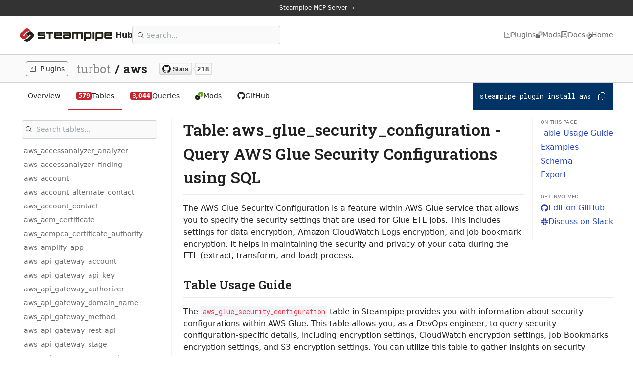

--- FILE ---
content_type: application/javascript; charset=utf-8
request_url: https://hub.steampipe.io/_next/static/chunks/334-b8c07212d95aa69e.js
body_size: 21933
content:
(self.webpackChunk_N_E=self.webpackChunk_N_E||[]).push([[334],{9855:function(e,t,r){var n=r(43596),s=r(35907),a=r(35355),o=r(39870),i=r(73372);function u(e){var t=-1,r=null==e?0:e.length;for(this.clear();++t<r;){var n=e[t];this.set(n[0],n[1])}}u.prototype.clear=n,u.prototype.delete=s,u.prototype.get=a,u.prototype.has=o,u.prototype.set=i,e.exports=u},99078:function(e,t,r){var n=r(62285),s=r(28706),a=r(63717),o=r(78410),i=r(13368);function u(e){var t=-1,r=null==e?0:e.length;for(this.clear();++t<r;){var n=e[t];this.set(n[0],n[1])}}u.prototype.clear=n,u.prototype.delete=s,u.prototype.get=a,u.prototype.has=o,u.prototype.set=i,e.exports=u},76219:function(e,t,r){var n=r(38764),s=r(78615),a=r(83391),o=r(53483),i=r(74724);function u(e){var t=-1,r=null==e?0:e.length;for(this.clear();++t<r;){var n=e[t];this.set(n[0],n[1])}}u.prototype.clear=n,u.prototype.delete=s,u.prototype.get=a,u.prototype.has=o,u.prototype.set=i,e.exports=u},11549:function(e,t,r){var n=r(76219),s=r(54351),a=r(16096);function o(e){var t=-1,r=null==e?0:e.length;for(this.__data__=new n;++t<r;)this.add(e[t])}o.prototype.add=o.prototype.push=s,o.prototype.has=a,e.exports=o},85885:function(e,t,r){var n=r(99078),s=r(84092),a=r(31663),o=r(69135),i=r(39552),u=r(63960);function l(e){var t=this.__data__=new n(e);this.size=t.size}l.prototype.clear=s,l.prototype.delete=a,l.prototype.get=o,l.prototype.has=i,l.prototype.set=u,e.exports=l},80098:function(e,t,r){var n=r(74288).Uint8Array;e.exports=n},42774:function(e){e.exports=function(e,t){for(var r=-1,n=null==e?0:e.length,s=0,a=[];++r<n;){var o=e[r];t(o,r,e)&&(a[s++]=o)}return a}},26685:function(e,t,r){var n=r(47909);e.exports=function(e,t){return!!(null==e?0:e.length)&&n(e,t,0)>-1}},56883:function(e){e.exports=function(e,t,r){for(var n=-1,s=null==e?0:e.length;++n<s;)if(r(t,e[n]))return!0;return!1}},28579:function(e,t,r){var n=r(89772),s=r(56569),a=r(25614),o=r(98051),i=r(84257),u=r(9792),l=Object.prototype.hasOwnProperty;e.exports=function(e,t){var r=a(e),c=!r&&s(e),p=!r&&!c&&o(e),d=!r&&!c&&!p&&u(e),h=r||c||p||d,f=h?n(e.length,String):[],m=f.length;for(var g in e)(t||l.call(e,g))&&!(h&&("length"==g||p&&("offset"==g||"parent"==g)||d&&("buffer"==g||"byteLength"==g||"byteOffset"==g)||i(g,m)))&&f.push(g);return f}},73819:function(e){e.exports=function(e,t){for(var r=-1,n=null==e?0:e.length,s=Array(n);++r<n;)s[r]=t(e[r],r,e);return s}},73817:function(e){e.exports=function(e,t){for(var r=-1,n=t.length,s=e.length;++r<n;)e[s+r]=t[r];return e}},25253:function(e){e.exports=function(e,t){for(var r=-1,n=null==e?0:e.length;++r<n;)if(t(e[r],r,e))return!0;return!1}},24457:function(e,t,r){var n=r(37560);e.exports=function(e,t){for(var r=e.length;r--;)if(n(e[r][0],t))return r;return -1}},8235:function(e){e.exports=function(e,t,r,n){for(var s=e.length,a=r+(n?1:-1);n?a--:++a<s;)if(t(e[a],a,e))return a;return -1}},92167:function(e,t,r){var n=r(67906),s=r(70235);e.exports=function(e,t){t=n(t,e);for(var r=0,a=t.length;null!=e&&r<a;)e=e[s(t[r++])];return r&&r==a?e:void 0}},36452:function(e,t,r){var n=r(73817),s=r(25614);e.exports=function(e,t,r){var a=t(e);return s(e)?a:n(a,r(e))}},93012:function(e){e.exports=function(e,t){return null!=e&&t in Object(e)}},47909:function(e,t,r){var n=r(8235),s=r(31953),a=r(35281);e.exports=function(e,t,r){return t==t?a(e,t,r):n(e,s,r)}},56318:function(e,t,r){var n=r(6791),s=r(10303);e.exports=function e(t,r,a,o,i){return t===r||(null!=t&&null!=r&&(s(t)||s(r))?n(t,r,a,o,e,i):t!=t&&r!=r)}},6791:function(e,t,r){var n=r(85885),s=r(97638),a=r(88030),o=r(64974),i=r(81690),u=r(25614),l=r(98051),c=r(9792),p="[object Arguments]",d="[object Array]",h="[object Object]",f=Object.prototype.hasOwnProperty;e.exports=function(e,t,r,m,g,v){var C=u(e),y=u(t),b=C?d:i(e),w=y?d:i(t);b=b==p?h:b,w=w==p?h:w;var S=b==h,R=w==h,E=b==w;if(E&&l(e)){if(!l(t))return!1;C=!0,S=!1}if(E&&!S)return v||(v=new n),C||c(e)?s(e,t,r,m,g,v):a(e,t,b,r,m,g,v);if(!(1&r)){var k=S&&f.call(e,"__wrapped__"),P=R&&f.call(t,"__wrapped__");if(k||P){var x=k?e.value():e,_=P?t.value():t;return v||(v=new n),g(x,_,r,m,v)}}return!!E&&(v||(v=new n),o(e,t,r,m,g,v))}},62538:function(e,t,r){var n=r(85885),s=r(56318);e.exports=function(e,t,r,a){var o=r.length,i=o,u=!a;if(null==e)return!i;for(e=Object(e);o--;){var l=r[o];if(u&&l[2]?l[1]!==e[l[0]]:!(l[0]in e))return!1}for(;++o<i;){var c=(l=r[o])[0],p=e[c],d=l[1];if(u&&l[2]){if(void 0===p&&!(c in e))return!1}else{var h=new n;if(a)var f=a(p,d,c,e,t,h);if(!(void 0===f?s(d,p,3,a,h):f))return!1}}return!0}},31953:function(e){e.exports=function(e){return e!=e}},88157:function(e,t,r){var n=r(25569),s=r(51501),a=r(79586),o=r(25614),i=r(22350);e.exports=function(e){return"function"==typeof e?e:null==e?a:"object"==typeof e?o(e)?s(e[0],e[1]):n(e):i(e)}},25569:function(e,t,r){var n=r(62538),s=r(58424),a=r(47073);e.exports=function(e){var t=s(e);return 1==t.length&&t[0][2]?a(t[0][0],t[0][1]):function(r){return r===e||n(r,e,t)}}},51501:function(e,t,r){var n=r(56318),s=r(13735),a=r(17764),o=r(67352),i=r(45669),u=r(47073),l=r(70235);e.exports=function(e,t){return o(e)&&i(t)?u(l(e),t):function(r){var o=s(r,e);return void 0===o&&o===t?a(r,e):n(t,o,3)}}},18155:function(e){e.exports=function(e){return function(t){return null==t?void 0:t[e]}}},73584:function(e,t,r){var n=r(92167);e.exports=function(e){return function(t){return n(t,e)}}},89772:function(e){e.exports=function(e,t){for(var r=-1,n=Array(e);++r<e;)n[r]=t(r);return n}},65020:function(e,t,r){var n=r(23910),s=r(73819),a=r(25614),o=r(78371),i=1/0,u=n?n.prototype:void 0,l=u?u.toString:void 0;e.exports=function e(t){if("string"==typeof t)return t;if(a(t))return s(t,e)+"";if(o(t))return l?l.call(t):"";var r=t+"";return"0"==r&&1/t==-i?"-0":r}},13826:function(e,t,r){var n=r(11549),s=r(26685),a=r(56883),o=r(65734),i=r(57600),u=r(27794);e.exports=function(e,t,r){var l=-1,c=s,p=e.length,d=!0,h=[],f=h;if(r)d=!1,c=a;else if(p>=200){var m=t?null:i(e);if(m)return u(m);d=!1,c=o,f=new n}else f=t?[]:h;e:for(;++l<p;){var g=e[l],v=t?t(g):g;if(g=r||0!==g?g:0,d&&v==v){for(var C=f.length;C--;)if(f[C]===v)continue e;t&&f.push(v),h.push(g)}else c(f,v,r)||(f!==h&&f.push(v),h.push(g))}return h}},65734:function(e){e.exports=function(e,t){return e.has(t)}},67906:function(e,t,r){var n=r(25614),s=r(67352),a=r(39365),o=r(3641);e.exports=function(e,t){return n(e)?e:s(e,t)?[e]:a(o(e))}},57600:function(e,t,r){var n=r(41497),s=r(93810),a=r(27794),o=n&&1/a(new n([,-0]))[1]==1/0?function(e){return new n(e)}:s;e.exports=o},97638:function(e,t,r){var n=r(11549),s=r(25253),a=r(65734);e.exports=function(e,t,r,o,i,u){var l=1&r,c=e.length,p=t.length;if(c!=p&&!(l&&p>c))return!1;var d=u.get(e),h=u.get(t);if(d&&h)return d==t&&h==e;var f=-1,m=!0,g=2&r?new n:void 0;for(u.set(e,t),u.set(t,e);++f<c;){var v=e[f],C=t[f];if(o)var y=l?o(C,v,f,t,e,u):o(v,C,f,e,t,u);if(void 0!==y){if(y)continue;m=!1;break}if(g){if(!s(t,function(e,t){if(!a(g,t)&&(v===e||i(v,e,r,o,u)))return g.push(t)})){m=!1;break}}else if(!(v===C||i(v,C,r,o,u))){m=!1;break}}return u.delete(e),u.delete(t),m}},88030:function(e,t,r){var n=r(23910),s=r(80098),a=r(37560),o=r(97638),i=r(22523),u=r(27794),l=n?n.prototype:void 0,c=l?l.valueOf:void 0;e.exports=function(e,t,r,n,l,p,d){switch(r){case"[object DataView]":if(e.byteLength!=t.byteLength||e.byteOffset!=t.byteOffset)break;e=e.buffer,t=t.buffer;case"[object ArrayBuffer]":if(e.byteLength!=t.byteLength||!p(new s(e),new s(t)))break;return!0;case"[object Boolean]":case"[object Date]":case"[object Number]":return a(+e,+t);case"[object Error]":return e.name==t.name&&e.message==t.message;case"[object RegExp]":case"[object String]":return e==t+"";case"[object Map]":var h=i;case"[object Set]":var f=1&n;if(h||(h=u),e.size!=t.size&&!f)break;var m=d.get(e);if(m)return m==t;n|=2,d.set(e,t);var g=o(h(e),h(t),n,l,p,d);return d.delete(e),g;case"[object Symbol]":if(c)return c.call(e)==c.call(t)}return!1}},64974:function(e,t,r){var n=r(28529),s=Object.prototype.hasOwnProperty;e.exports=function(e,t,r,a,o,i){var u=1&r,l=n(e),c=l.length;if(c!=n(t).length&&!u)return!1;for(var p=c;p--;){var d=l[p];if(!(u?d in t:s.call(t,d)))return!1}var h=i.get(e),f=i.get(t);if(h&&f)return h==t&&f==e;var m=!0;i.set(e,t),i.set(t,e);for(var g=u;++p<c;){var v=e[d=l[p]],C=t[d];if(a)var y=u?a(C,v,d,t,e,i):a(v,C,d,e,t,i);if(!(void 0===y?v===C||o(v,C,r,a,i):y)){m=!1;break}g||(g="constructor"==d)}if(m&&!g){var b=e.constructor,w=t.constructor;b!=w&&"constructor"in e&&"constructor"in t&&!("function"==typeof b&&b instanceof b&&"function"==typeof w&&w instanceof w)&&(m=!1)}return i.delete(e),i.delete(t),m}},28529:function(e,t,r){var n=r(36452),s=r(80466),a=r(43228);e.exports=function(e){return n(e,a,s)}},1507:function(e,t,r){var n=r(7545);e.exports=function(e,t){var r=e.__data__;return n(t)?r["string"==typeof t?"string":"hash"]:r.map}},58424:function(e,t,r){var n=r(45669),s=r(43228);e.exports=function(e){for(var t=s(e),r=t.length;r--;){var a=t[r],o=e[a];t[r]=[a,o,n(o)]}return t}},80466:function(e,t,r){var n=r(42774),s=r(55716),a=Object.prototype.propertyIsEnumerable,o=Object.getOwnPropertySymbols,i=o?function(e){return null==e?[]:n(o(e=Object(e)),function(t){return a.call(e,t)})}:s;e.exports=i},59592:function(e,t,r){var n=r(67906),s=r(56569),a=r(25614),o=r(84257),i=r(13973),u=r(70235);e.exports=function(e,t,r){t=n(t,e);for(var l=-1,c=t.length,p=!1;++l<c;){var d=u(t[l]);if(!(p=null!=e&&r(e,d)))break;e=e[d]}return p||++l!=c?p:!!(c=null==e?0:e.length)&&i(c)&&o(d,c)&&(a(e)||s(e))}},43596:function(e,t,r){var n=r(20453);e.exports=function(){this.__data__=n?n(null):{},this.size=0}},35907:function(e){e.exports=function(e){var t=this.has(e)&&delete this.__data__[e];return this.size-=t?1:0,t}},35355:function(e,t,r){var n=r(20453),s=Object.prototype.hasOwnProperty;e.exports=function(e){var t=this.__data__;if(n){var r=t[e];return"__lodash_hash_undefined__"===r?void 0:r}return s.call(t,e)?t[e]:void 0}},39870:function(e,t,r){var n=r(20453),s=Object.prototype.hasOwnProperty;e.exports=function(e){var t=this.__data__;return n?void 0!==t[e]:s.call(t,e)}},73372:function(e,t,r){var n=r(20453);e.exports=function(e,t){var r=this.__data__;return this.size+=this.has(e)?0:1,r[e]=n&&void 0===t?"__lodash_hash_undefined__":t,this}},84257:function(e){var t=/^(?:0|[1-9]\d*)$/;e.exports=function(e,r){var n=typeof e;return!!(r=null==r?9007199254740991:r)&&("number"==n||"symbol"!=n&&t.test(e))&&e>-1&&e%1==0&&e<r}},67352:function(e,t,r){var n=r(25614),s=r(78371),a=/\.|\[(?:[^[\]]*|(["'])(?:(?!\1)[^\\]|\\.)*?\1)\]/,o=/^\w*$/;e.exports=function(e,t){if(n(e))return!1;var r=typeof e;return!!("number"==r||"symbol"==r||"boolean"==r||null==e||s(e))||o.test(e)||!a.test(e)||null!=t&&e in Object(t)}},7545:function(e){e.exports=function(e){var t=typeof e;return"string"==t||"number"==t||"symbol"==t||"boolean"==t?"__proto__"!==e:null===e}},45669:function(e,t,r){var n=r(28302);e.exports=function(e){return e==e&&!n(e)}},62285:function(e){e.exports=function(){this.__data__=[],this.size=0}},28706:function(e,t,r){var n=r(24457),s=Array.prototype.splice;e.exports=function(e){var t=this.__data__,r=n(t,e);return!(r<0)&&(r==t.length-1?t.pop():s.call(t,r,1),--this.size,!0)}},63717:function(e,t,r){var n=r(24457);e.exports=function(e){var t=this.__data__,r=n(t,e);return r<0?void 0:t[r][1]}},78410:function(e,t,r){var n=r(24457);e.exports=function(e){return n(this.__data__,e)>-1}},13368:function(e,t,r){var n=r(24457);e.exports=function(e,t){var r=this.__data__,s=n(r,e);return s<0?(++this.size,r.push([e,t])):r[s][1]=t,this}},38764:function(e,t,r){var n=r(9855),s=r(99078),a=r(88675);e.exports=function(){this.size=0,this.__data__={hash:new n,map:new(a||s),string:new n}}},78615:function(e,t,r){var n=r(1507);e.exports=function(e){var t=n(this,e).delete(e);return this.size-=t?1:0,t}},83391:function(e,t,r){var n=r(1507);e.exports=function(e){return n(this,e).get(e)}},53483:function(e,t,r){var n=r(1507);e.exports=function(e){return n(this,e).has(e)}},74724:function(e,t,r){var n=r(1507);e.exports=function(e,t){var r=n(this,e),s=r.size;return r.set(e,t),this.size+=r.size==s?0:1,this}},22523:function(e){e.exports=function(e){var t=-1,r=Array(e.size);return e.forEach(function(e,n){r[++t]=[n,e]}),r}},47073:function(e){e.exports=function(e,t){return function(r){return null!=r&&r[e]===t&&(void 0!==t||e in Object(r))}}},23787:function(e,t,r){var n=r(50967);e.exports=function(e){var t=n(e,function(e){return 500===r.size&&r.clear(),e}),r=t.cache;return t}},20453:function(e,t,r){var n=r(39866)(Object,"create");e.exports=n},54351:function(e){e.exports=function(e){return this.__data__.set(e,"__lodash_hash_undefined__"),this}},16096:function(e){e.exports=function(e){return this.__data__.has(e)}},27794:function(e){e.exports=function(e){var t=-1,r=Array(e.size);return e.forEach(function(e){r[++t]=e}),r}},84092:function(e,t,r){var n=r(99078);e.exports=function(){this.__data__=new n,this.size=0}},31663:function(e){e.exports=function(e){var t=this.__data__,r=t.delete(e);return this.size=t.size,r}},69135:function(e){e.exports=function(e){return this.__data__.get(e)}},39552:function(e){e.exports=function(e){return this.__data__.has(e)}},63960:function(e,t,r){var n=r(99078),s=r(88675),a=r(76219);e.exports=function(e,t){var r=this.__data__;if(r instanceof n){var o=r.__data__;if(!s||o.length<199)return o.push([e,t]),this.size=++r.size,this;r=this.__data__=new a(o)}return r.set(e,t),this.size=r.size,this}},35281:function(e){e.exports=function(e,t,r){for(var n=r-1,s=e.length;++n<s;)if(e[n]===t)return n;return -1}},39365:function(e,t,r){var n=r(23787),s=/[^.[\]]+|\[(?:(-?\d+(?:\.\d+)?)|(["'])((?:(?!\2)[^\\]|\\.)*?)\2)\]|(?=(?:\.|\[\])(?:\.|\[\]|$))/g,a=/\\(\\)?/g,o=n(function(e){var t=[];return 46===e.charCodeAt(0)&&t.push(""),e.replace(s,function(e,r,n,s){t.push(n?s.replace(a,"$1"):r||e)}),t});e.exports=o},70235:function(e,t,r){var n=r(78371),s=1/0;e.exports=function(e){if("string"==typeof e||n(e))return e;var t=e+"";return"0"==t&&1/e==-s?"-0":t}},37560:function(e){e.exports=function(e,t){return e===t||e!=e&&t!=t}},13735:function(e,t,r){var n=r(92167);e.exports=function(e,t,r){var s=null==e?void 0:n(e,t);return void 0===s?r:s}},17764:function(e,t,r){var n=r(93012),s=r(59592);e.exports=function(e,t){return null!=e&&s(e,t,n)}},79586:function(e){e.exports=function(e){return e}},78371:function(e,t,r){var n=r(54506),s=r(10303);e.exports=function(e){return"symbol"==typeof e||s(e)&&"[object Symbol]"==n(e)}},43228:function(e,t,r){var n=r(28579),s=r(4578),a=r(5629);e.exports=function(e){return a(e)?n(e):s(e)}},50967:function(e,t,r){var n=r(76219);function s(e,t){if("function"!=typeof e||null!=t&&"function"!=typeof t)throw TypeError("Expected a function");var r=function(){var n=arguments,s=t?t.apply(this,n):n[0],a=r.cache;if(a.has(s))return a.get(s);var o=e.apply(this,n);return r.cache=a.set(s,o)||a,o};return r.cache=new(s.Cache||n),r}s.Cache=n,e.exports=s},93810:function(e){e.exports=function(){}},22350:function(e,t,r){var n=r(18155),s=r(73584),a=r(67352),o=r(70235);e.exports=function(e){return a(e)?n(o(e)):s(e)}},55716:function(e){e.exports=function(){return[]}},3641:function(e,t,r){var n=r(65020);e.exports=function(e){return null==e?"":n(e)}},47230:function(e,t,r){var n=r(88157),s=r(13826);e.exports=function(e,t){return e&&e.length?s(e,n(t,2)):[]}},95164:function(){var e,t,r;(e=Prism).languages.django={comment:/^\{#[\s\S]*?#\}$/,tag:{pattern:/(^\{%[+-]?\s*)\w+/,lookbehind:!0,alias:"keyword"},delimiter:{pattern:/^\{[{%][+-]?|[+-]?[}%]\}$/,alias:"punctuation"},string:{pattern:/("|')(?:\\.|(?!\1)[^\\\r\n])*\1/,greedy:!0},filter:{pattern:/(\|)\w+/,lookbehind:!0,alias:"function"},test:{pattern:/(\bis\s+(?:not\s+)?)(?!not\b)\w+/,lookbehind:!0,alias:"function"},function:/\b[a-z_]\w+(?=\s*\()/i,keyword:/\b(?:and|as|by|else|for|if|import|in|is|loop|not|or|recursive|with|without)\b/,operator:/[-+%=]=?|!=|\*\*?=?|\/\/?=?|<[<=>]?|>[=>]?|[&|^~]/,number:/\b\d+(?:\.\d+)?\b/,boolean:/[Ff]alse|[Nn]one|[Tt]rue/,variable:/\b\w+\b/,punctuation:/[{}[\](),.:;]/},t=/\{\{[\s\S]*?\}\}|\{%[\s\S]*?%\}|\{#[\s\S]*?#\}/g,r=e.languages["markup-templating"],e.hooks.add("before-tokenize",function(e){r.buildPlaceholders(e,"django",t)}),e.hooks.add("after-tokenize",function(e){r.tokenizePlaceholders(e,"django")}),e.languages.jinja2=e.languages.django,e.hooks.add("before-tokenize",function(e){r.buildPlaceholders(e,"jinja2",t)}),e.hooks.add("after-tokenize",function(e){r.tokenizePlaceholders(e,"jinja2")})},13036:function(){Prism.languages.graphql={comment:/#.*/,description:{pattern:/(?:"""(?:[^"]|(?!""")")*"""|"(?:\\.|[^\\"\r\n])*")(?=\s*[a-z_])/i,greedy:!0,alias:"string",inside:{"language-markdown":{pattern:/(^"(?:"")?)(?!\1)[\s\S]+(?=\1$)/,lookbehind:!0,inside:Prism.languages.markdown}}},string:{pattern:/"""(?:[^"]|(?!""")")*"""|"(?:\\.|[^\\"\r\n])*"/,greedy:!0},number:/(?:\B-|\b)\d+(?:\.\d+)?(?:e[+-]?\d+)?\b/i,boolean:/\b(?:false|true)\b/,variable:/\$[a-z_]\w*/i,directive:{pattern:/@[a-z_]\w*/i,alias:"function"},"attr-name":{pattern:/\b[a-z_]\w*(?=\s*(?:\((?:[^()"]|"(?:\\.|[^\\"\r\n])*")*\))?:)/i,greedy:!0},"atom-input":{pattern:/\b[A-Z]\w*Input\b/,alias:"class-name"},scalar:/\b(?:Boolean|Float|ID|Int|String)\b/,constant:/\b[A-Z][A-Z_\d]*\b/,"class-name":{pattern:/(\b(?:enum|implements|interface|on|scalar|type|union)\s+|&\s*|:\s*|\[)[A-Z_]\w*/,lookbehind:!0},fragment:{pattern:/(\bfragment\s+|\.{3}\s*(?!on\b))[a-zA-Z_]\w*/,lookbehind:!0,alias:"function"},"definition-mutation":{pattern:/(\bmutation\s+)[a-zA-Z_]\w*/,lookbehind:!0,alias:"function"},"definition-query":{pattern:/(\bquery\s+)[a-zA-Z_]\w*/,lookbehind:!0,alias:"function"},keyword:/\b(?:directive|enum|extend|fragment|implements|input|interface|mutation|on|query|repeatable|scalar|schema|subscription|type|union)\b/,operator:/[!=|&]|\.{3}/,"property-query":/\w+(?=\s*\()/,object:/\w+(?=\s*\{)/,punctuation:/[!(){}\[\]:=,]/,property:/\w+/},Prism.hooks.add("after-tokenize",function(e){if("graphql"===e.language)for(var t=e.tokens.filter(function(e){return"string"!=typeof e&&"comment"!==e.type&&"scalar"!==e.type}),r=0;r<t.length;){var n=t[r++];if("keyword"===n.type&&"mutation"===n.content){var s=[];if(c(["definition-mutation","punctuation"])&&"("===t[r+1].content){r+=2;var a=p(/^\($/,/^\)$/);if(-1===a)continue;for(;r<a;r++){var o=t[r+0];"variable"===o.type&&(d(o,"variable-input"),s.push(o.content))}r=a+1}if(c(["punctuation","property-query"])&&"{"===t[r+0].content&&(d(t[++r+0],"property-mutation"),s.length>0)){var i=p(/^\{$/,/^\}$/);if(-1===i)continue;for(var u=r;u<i;u++){var l=t[u];"variable"===l.type&&s.indexOf(l.content)>=0&&d(l,"variable-input")}}}}function c(e,n){n=n||0;for(var s=0;s<e.length;s++){var a=t[r+(s+n)];if(!a||a.type!==e[s])return!1}return!0}function p(e,n){for(var s=1,a=r;a<t.length;a++){var o=t[a],i=o.content;if("punctuation"===o.type&&"string"==typeof i){if(e.test(i))s++;else if(n.test(i)&&0==--s)return a}}return -1}function d(e,t){var r=e.alias;r?Array.isArray(r)||(e.alias=r=[r]):e.alias=r=[],r.push(t)}})},28286:function(){!function(e){function t(e,t){return"___"+e.toUpperCase()+t+"___"}Object.defineProperties(e.languages["markup-templating"]={},{buildPlaceholders:{value:function(r,n,s,a){if(r.language===n){var o=r.tokenStack=[];r.code=r.code.replace(s,function(e){if("function"==typeof a&&!a(e))return e;for(var s,i=o.length;-1!==r.code.indexOf(s=t(n,i));)++i;return o[i]=e,s}),r.grammar=e.languages.markup}}},tokenizePlaceholders:{value:function(r,n){if(r.language===n&&r.tokenStack){r.grammar=e.languages[n];var s=0,a=Object.keys(r.tokenStack);!function o(i){for(var u=0;u<i.length&&!(s>=a.length);u++){var l=i[u];if("string"==typeof l||l.content&&"string"==typeof l.content){var c=a[s],p=r.tokenStack[c],d="string"==typeof l?l:l.content,h=t(n,c),f=d.indexOf(h);if(f>-1){++s;var m=d.substring(0,f),g=new e.Token(n,e.tokenize(p,r.grammar),"language-"+n,p),v=d.substring(f+h.length),C=[];m&&C.push.apply(C,o([m])),C.push(g),v&&C.push.apply(C,o([v])),"string"==typeof l?i.splice.apply(i,[u,1].concat(C)):l.content=C}}else l.content&&o(l.content)}return i}(r.tokens)}}}})}(Prism)},65006:function(){Prism.languages.markup={comment:{pattern:/<!--(?:(?!<!--)[\s\S])*?-->/,greedy:!0},prolog:{pattern:/<\?[\s\S]+?\?>/,greedy:!0},doctype:{pattern:/<!DOCTYPE(?:[^>"'[\]]|"[^"]*"|'[^']*')+(?:\[(?:[^<"'\]]|"[^"]*"|'[^']*'|<(?!!--)|<!--(?:[^-]|-(?!->))*-->)*\]\s*)?>/i,greedy:!0,inside:{"internal-subset":{pattern:/(^[^\[]*\[)[\s\S]+(?=\]>$)/,lookbehind:!0,greedy:!0,inside:null},string:{pattern:/"[^"]*"|'[^']*'/,greedy:!0},punctuation:/^<!|>$|[[\]]/,"doctype-tag":/^DOCTYPE/i,name:/[^\s<>'"]+/}},cdata:{pattern:/<!\[CDATA\[[\s\S]*?\]\]>/i,greedy:!0},tag:{pattern:/<\/?(?!\d)[^\s>\/=$<%]+(?:\s(?:\s*[^\s>\/=]+(?:\s*=\s*(?:"[^"]*"|'[^']*'|[^\s'">=]+(?=[\s>]))|(?=[\s/>])))+)?\s*\/?>/,greedy:!0,inside:{tag:{pattern:/^<\/?[^\s>\/]+/,inside:{punctuation:/^<\/?/,namespace:/^[^\s>\/:]+:/}},"special-attr":[],"attr-value":{pattern:/=\s*(?:"[^"]*"|'[^']*'|[^\s'">=]+)/,inside:{punctuation:[{pattern:/^=/,alias:"attr-equals"},{pattern:/^(\s*)["']|["']$/,lookbehind:!0}]}},punctuation:/\/?>/,"attr-name":{pattern:/[^\s>\/]+/,inside:{namespace:/^[^\s>\/:]+:/}}}},entity:[{pattern:/&[\da-z]{1,8};/i,alias:"named-entity"},/&#x?[\da-f]{1,8};/i]},Prism.languages.markup.tag.inside["attr-value"].inside.entity=Prism.languages.markup.entity,Prism.languages.markup.doctype.inside["internal-subset"].inside=Prism.languages.markup,Prism.hooks.add("wrap",function(e){"entity"===e.type&&(e.attributes.title=e.content.replace(/&amp;/,"&"))}),Object.defineProperty(Prism.languages.markup.tag,"addInlined",{value:function(e,t){var r={};r["language-"+t]={pattern:/(^<!\[CDATA\[)[\s\S]+?(?=\]\]>$)/i,lookbehind:!0,inside:Prism.languages[t]},r.cdata=/^<!\[CDATA\[|\]\]>$/i;var n={"included-cdata":{pattern:/<!\[CDATA\[[\s\S]*?\]\]>/i,inside:r}};n["language-"+t]={pattern:/[\s\S]+/,inside:Prism.languages[t]};var s={};s[e]={pattern:RegExp(/(<__[^>]*>)(?:<!\[CDATA\[(?:[^\]]|\](?!\]>))*\]\]>|(?!<!\[CDATA\[)[\s\S])*?(?=<\/__>)/.source.replace(/__/g,function(){return e}),"i"),lookbehind:!0,greedy:!0,inside:n},Prism.languages.insertBefore("markup","cdata",s)}}),Object.defineProperty(Prism.languages.markup.tag,"addAttribute",{value:function(e,t){Prism.languages.markup.tag.inside["special-attr"].push({pattern:RegExp(/(^|["'\s])/.source+"(?:"+e+")"+/\s*=\s*(?:"[^"]*"|'[^']*'|[^\s'">=]+(?=[\s>]))/.source,"i"),lookbehind:!0,inside:{"attr-name":/^[^\s=]+/,"attr-value":{pattern:/=[\s\S]+/,inside:{value:{pattern:/(^=\s*(["']|(?!["'])))\S[\s\S]*(?=\2$)/,lookbehind:!0,alias:[t,"language-"+t],inside:Prism.languages[t]},punctuation:[{pattern:/^=/,alias:"attr-equals"},/"|'/]}}}})}}),Prism.languages.html=Prism.languages.markup,Prism.languages.mathml=Prism.languages.markup,Prism.languages.svg=Prism.languages.markup,Prism.languages.xml=Prism.languages.extend("markup",{}),Prism.languages.ssml=Prism.languages.xml,Prism.languages.atom=Prism.languages.xml,Prism.languages.rss=Prism.languages.xml},36290:function(){!function(){if("undefined"!=typeof Prism&&"undefined"!=typeof document){var e="line-numbers",t=/\n(?!$)/g,r=Prism.plugins.lineNumbers={getLine:function(t,r){if("PRE"===t.tagName&&t.classList.contains(e)){var n=t.querySelector(".line-numbers-rows");if(n){var s=parseInt(t.getAttribute("data-start"),10)||1,a=s+(n.children.length-1);r<s&&(r=s),r>a&&(r=a);var o=r-s;return n.children[o]}}},resize:function(e){s([e])},assumeViewportIndependence:!0},n=void 0;window.addEventListener("resize",function(){r.assumeViewportIndependence&&n===window.innerWidth||(n=window.innerWidth,s(Array.prototype.slice.call(document.querySelectorAll("pre."+e))))}),Prism.hooks.add("complete",function(r){if(r.code){var n,a=r.element,o=a.parentNode;if(!(!o||!/pre/i.test(o.nodeName)||a.querySelector(".line-numbers-rows"))&&Prism.util.isActive(a,e)){a.classList.remove(e),o.classList.add(e);var i=r.code.match(t),u=Array((i?i.length+1:1)+1).join("<span></span>");(n=document.createElement("span")).setAttribute("aria-hidden","true"),n.className="line-numbers-rows",n.innerHTML=u,o.hasAttribute("data-start")&&(o.style.counterReset="linenumber "+(parseInt(o.getAttribute("data-start"),10)-1)),r.element.appendChild(n),s([o]),Prism.hooks.run("line-numbers",r)}}}),Prism.hooks.add("line-numbers",function(e){e.plugins=e.plugins||{},e.plugins.lineNumbers=!0})}function s(e){if(0!=(e=e.filter(function(e){var t=(e?window.getComputedStyle?getComputedStyle(e):e.currentStyle||null:null)["white-space"];return"pre-wrap"===t||"pre-line"===t})).length){var r=e.map(function(e){var r=e.querySelector("code"),n=e.querySelector(".line-numbers-rows");if(r&&n){var s=e.querySelector(".line-numbers-sizer"),a=r.textContent.split(t);s||((s=document.createElement("span")).className="line-numbers-sizer",r.appendChild(s)),s.innerHTML="0",s.style.display="block";var o=s.getBoundingClientRect().height;return s.innerHTML="",{element:e,lines:a,lineHeights:[],oneLinerHeight:o,sizer:s}}}).filter(Boolean);r.forEach(function(e){var t=e.sizer,r=e.lines,n=e.lineHeights,s=e.oneLinerHeight;n[r.length-1]=void 0,r.forEach(function(e,r){if(e&&e.length>1){var a=t.appendChild(document.createElement("span"));a.style.display="block",a.textContent=e}else n[r]=s})}),r.forEach(function(e){for(var t=e.sizer,r=e.lineHeights,n=0,s=0;s<r.length;s++)void 0===r[s]&&(r[s]=t.children[n++].getBoundingClientRect().height)}),r.forEach(function(e){var t=e.sizer,r=e.element.querySelector(".line-numbers-rows");t.style.display="none",t.innerHTML="",e.lineHeights.forEach(function(e,t){r.children[t].style.height=e+"px"})})}}}()},34868:function(){},78537:function(){},10891:function(e,t,r){"use strict";r.d(t,{s:function(){return ep}});var n=r(2265),s=r(38280),a=r(54887),o=n.createContext({}),i=(e,t,r,n)=>{let s,a;if(!e||e.componentFromFramework||t.isDestroyed())return;let o=e.newAgStackInstance();if(null==o)return;let i=!1;return o.then(e=>{if(i){t.destroyBean(e);return}a=(s=e).getGui(),r.appendChild(a),u(n,s)}),()=>{i=!0,s&&(a&&a.parentElement&&a.parentElement.removeChild(a),t.destroyBean(s),n&&u(n,void 0))}},u=(e,t)=>{e&&(e instanceof Function?e(t):e.current=t)},l=(...e)=>e.filter(e=>null!=e&&""!==e).join(" "),c=class e{constructor(...e){this.classesMap={},e.forEach(e=>{this.classesMap[e]=!0})}setClass(t,r){if(!!this.classesMap[t]==r)return this;let n=new e;return n.classesMap={...this.classesMap},n.classesMap[t]=r,n}toString(){return Object.keys(this.classesMap).filter(e=>this.classesMap[e]).join(" ")}},p=e=>"function"==typeof e&&!(e.prototype&&e.prototype.isReactComponent)||"object"==typeof e&&e.$$typeof===("function"==typeof Symbol&&Symbol.for?Symbol.for("react.memo"):60115),d=null!=a.createRoot&&null!=a.flushSync,h=!1,f=(e,t)=>{d&&e&&!h?a.flushSync(t):t()};function m(e,t,r){if(null==t||null==e)return t;if(e===t||0===t.length&&0===e.length)return e;if(r||0===e.length&&t.length>0||e.length>0&&0===t.length)return t;let n=[],s=[],a=new Map,o=new Map;for(let e=0;e<t.length;e++){let r=t[e];o.set(r.getInstanceId(),r)}for(let t=0;t<e.length;t++){let r=e[t];a.set(r.getInstanceId(),r),o.has(r.getInstanceId())&&n.push(r)}for(let e=0;e<t.length;e++){let r=t[e],n=r.getInstanceId();a.has(n)||s.push(r)}return n.length===e.length&&0===s.length?e:0===n.length&&s.length===t.length?t:0===n.length?s:0===s.length?n:[...n,...s]}var g=(0,n.forwardRef)((e,t)=>{let{ctrlsFactory:r,context:a}=(0,n.useContext)(o),u=(0,n.useRef)(null),l=(0,n.useRef)(null),p=(0,n.useRef)(null),d=(0,n.useRef)(null),h=(0,n.useRef)(null),f=(0,n.useRef)(),[m,v]=(0,n.useState)(),[C,y]=(0,n.useState)(),[b,w]=(0,n.useState)(),[S,R]=(0,n.useState)(()=>new c),[E,k]=(0,n.useState)(()=>new c("ag-hidden")),[P,x]=(0,n.useState)(()=>new c("ag-hidden")),[_,M]=(0,n.useState)(()=>new c("ag-invisible"));(0,n.useImperativeHandle)(t,()=>({refresh:()=>!1})),(0,n.useLayoutEffect)(()=>i(m,a,l.current),[m]);let A=(0,n.useCallback)(t=>{if(u.current=t,!u.current){a.destroyBean(f.current),f.current=null;return}let n=r.getInstance("groupCellRendererCtrl");n&&(f.current=a.createBean(n),f.current.init({setInnerRenderer:(e,t)=>{v(e),w(t)},setChildCount:e=>y(e),addOrRemoveCssClass:(e,t)=>R(r=>r.setClass(e,t)),setContractedDisplayed:e=>x(t=>t.setClass("ag-hidden",!e)),setExpandedDisplayed:e=>k(t=>t.setClass("ag-hidden",!e)),setCheckboxVisible:e=>M(t=>t.setClass("ag-invisible",!e))},u.current,p.current,d.current,h.current,g,e))},[]),O=(0,n.useMemo)(()=>`ag-cell-wrapper ${S.toString()}`,[S]),F=(0,n.useMemo)(()=>`ag-group-expanded ${E.toString()}`,[E]),I=(0,n.useMemo)(()=>`ag-group-contracted ${P.toString()}`,[P]),D=(0,n.useMemo)(()=>`ag-group-checkbox ${_.toString()}`,[_]),j=m&&m.componentFromFramework,B=j?m.componentClass:void 0,G=null==m&&null!=b,N=(0,s.BYN)(b,!0);return n.createElement("span",{className:O,ref:A,...e.colDef?{}:{role:f.current?.getCellAriaRole()}},n.createElement("span",{className:F,ref:d}),n.createElement("span",{className:I,ref:h}),n.createElement("span",{className:D,ref:p}),n.createElement("span",{className:"ag-group-value",ref:l},G&&n.createElement(n.Fragment,null,N),j&&n.createElement(B,{...m.params})),n.createElement("span",{className:"ag-group-child-count"},C))}),v=(0,n.createContext)({setMethods:()=>{}}),C=(0,n.memo)(e=>{let{initialProps:t,addUpdateCallback:r,CustomComponentClass:s,setMethods:a}=e,[o,i]=(0,n.useState)(t);return(0,n.useEffect)(()=>{r(e=>i(e))},[]),n.createElement(v.Provider,{value:{setMethods:a}},n.createElement(s,{...o}))}),y=0;function b(){return`agPortalKey_${++y}`}var w=class{constructor(e,t,r,n){this.portal=null,this.oldPortal=null,this.reactComponent=e,this.portalManager=t,this.componentType=r,this.suppressFallbackMethods=!!n,this.statelessComponent=this.isStateless(this.reactComponent),this.key=b(),this.portalKey=b(),this.instanceCreated=this.isStatelessComponent()?s.j_S.resolve(!1):new s.j_S(e=>{this.resolveInstanceCreated=e})}getGui(){return this.eParentElement}getRootElement(){return this.eParentElement.firstChild}destroy(){this.componentInstance&&"function"==typeof this.componentInstance.destroy&&this.componentInstance.destroy();let e=this.portal;e&&this.portalManager.destroyPortal(e)}createParentElement(e){let t=this.portalManager.getComponentWrappingElement(),r=document.createElement(t||"div");return r.classList.add("ag-react-container"),e.reactContainer=r,r}addParentContainerStyleAndClasses(){this.componentInstance&&(this.componentInstance.getReactContainerStyle&&this.componentInstance.getReactContainerStyle()&&((0,s.Brh)('Since v31.1 "getReactContainerStyle" is deprecated. Apply styling directly to ".ag-react-container" if needed.'),Object.assign(this.eParentElement.style,this.componentInstance.getReactContainerStyle())),this.componentInstance.getReactContainerClasses&&this.componentInstance.getReactContainerClasses()&&((0,s.Brh)('Since v31.1 "getReactContainerClasses" is deprecated. Apply styling directly to ".ag-react-container" if needed.'),this.componentInstance.getReactContainerClasses().forEach(e=>this.eParentElement.classList.add(e))))}statelessComponentRendered(){return this.eParentElement.childElementCount>0||this.eParentElement.childNodes.length>0}getFrameworkComponentInstance(){return this.componentInstance}isStatelessComponent(){return this.statelessComponent}getReactComponentName(){return this.reactComponent.name}getMemoType(){return this.hasSymbol()?Symbol.for("react.memo"):60115}hasSymbol(){return"function"==typeof Symbol&&Symbol.for}isStateless(e){return"function"==typeof e&&!(e.prototype&&e.prototype.isReactComponent)||"object"==typeof e&&e.$$typeof===this.getMemoType()}hasMethod(e){let t=this.getFrameworkComponentInstance();return!!t&&null!=t[e]||this.fallbackMethodAvailable(e)}callMethod(e,t){let r=this.getFrameworkComponentInstance();if(this.isStatelessComponent())return this.fallbackMethod(e,t&&t[0]?t[0]:{});if(!r){setTimeout(()=>this.callMethod(e,t));return}let n=r[e];return n?n.apply(r,t):this.fallbackMethodAvailable(e)?this.fallbackMethod(e,t&&t[0]?t[0]:{}):void 0}addMethod(e,t){this[e]=t}init(e){return this.eParentElement=this.createParentElement(e),this.params=e,this.createOrUpdatePortal(e),new s.j_S(e=>this.createReactComponent(e))}createOrUpdatePortal(e){this.isStatelessComponent()||(this.ref=e=>{this.componentInstance=e,this.addParentContainerStyleAndClasses(),this.resolveInstanceCreated?.(!0),this.resolveInstanceCreated=void 0},e.ref=this.ref),this.reactElement=this.createElement(this.reactComponent,{...e,key:this.key}),this.portal=(0,a.createPortal)(this.reactElement,this.eParentElement,this.portalKey)}createElement(e,t){return(0,n.createElement)(e,t)}createReactComponent(e){this.portalManager.mountReactPortal(this.portal,this,e)}rendered(){return this.isStatelessComponent()&&this.statelessComponentRendered()||!!(!this.isStatelessComponent()&&this.getFrameworkComponentInstance())}refreshComponent(e){this.oldPortal=this.portal,this.createOrUpdatePortal(e),this.portalManager.updateReactPortal(this.oldPortal,this.portal)}fallbackMethod(e,t){let r=this[`${e}Component`];if(!this.suppressFallbackMethods&&r)return r.bind(this)(t)}fallbackMethodAvailable(e){return!this.suppressFallbackMethods&&!!this[`${e}Component`]}};function S(e,t,r){e.forEach(e=>{let n=t[e];n&&(r[e]=n)})}var R=class extends w{constructor(){super(...arguments),this.awaitUpdateCallback=new s.j_S(e=>{this.resolveUpdateCallback=e}),this.wrapperComponent=C}init(e){return this.sourceParams=e,super.init(this.getProps())}addMethod(){}getInstance(){return this.instanceCreated.then(()=>this.componentInstance)}getFrameworkComponentInstance(){return this}createElement(e,t){return super.createElement(this.wrapperComponent,{initialProps:t,CustomComponentClass:e,setMethods:e=>this.setMethods(e),addUpdateCallback:e=>{this.updateCallback=()=>(e(this.getProps()),new s.j_S(e=>{setTimeout(()=>{e()})})),this.resolveUpdateCallback()}})}setMethods(e){this.providedMethods=e,S(this.getOptionalMethods(),this.providedMethods,this)}getOptionalMethods(){return[]}getProps(){return{...this.sourceParams,key:this.key,ref:this.ref}}refreshProps(){return this.updateCallback?this.updateCallback():new s.j_S(e=>this.awaitUpdateCallback.then(()=>{this.updateCallback().then(()=>e())}))}},E=class extends R{refresh(e){return this.sourceParams=e,this.refreshProps(),!0}},k=class extends R{constructor(){super(...arguments),this.date=null,this.onDateChange=e=>this.updateDate(e)}getDate(){return this.date}setDate(e){this.date=e,this.refreshProps()}refresh(e){this.sourceParams=e,this.refreshProps()}getOptionalMethods(){return["afterGuiAttached","setInputPlaceholder","setInputAriaLabel","setDisabled"]}updateDate(e){this.setDate(e),this.sourceParams.onDateChanged()}getProps(){let e=super.getProps();return e.date=this.date,e.onDateChange=this.onDateChange,delete e.onDateChanged,e}},P=class extends R{constructor(){super(...arguments),this.model=null,this.onModelChange=e=>this.updateModel(e),this.onUiChange=()=>this.sourceParams.filterChangedCallback(),this.expectingNewMethods=!0}isFilterActive(){return null!=this.model}doesFilterPass(e){return this.providedMethods.doesFilterPass(e)}getModel(){return this.model}setModel(e){return this.expectingNewMethods=!0,this.model=e,this.refreshProps()}refresh(e){return this.sourceParams=e,this.refreshProps(),!0}getOptionalMethods(){return["afterGuiAttached","afterGuiDetached","onNewRowsLoaded","getModelAsString","onAnyFilterChanged"]}setMethods(e){!1===this.expectingNewMethods&&this.providedMethods?.doesFilterPass!==e?.doesFilterPass&&setTimeout(()=>{this.sourceParams.filterChangedCallback()}),this.expectingNewMethods=!1,super.setMethods(e)}updateModel(e){this.setModel(e).then(()=>this.sourceParams.filterChangedCallback())}getProps(){let e=super.getProps();return e.model=this.model,e.onModelChange=this.onModelChange,e.onUiChange=this.onUiChange,delete e.filterChangedCallback,delete e.filterModifiedCallback,delete e.valueGetter,e}};function x(e,t){e.parentFilterInstance(r=>{(r.setModel(t)||s.j_S.resolve()).then(()=>{e.filterParams.filterChangedCallback()})})}var _=class{constructor(e,t){this.floatingFilterParams=e,this.refreshProps=t,this.model=null,this.onModelChange=e=>this.updateModel(e)}getProps(){return{...this.floatingFilterParams,model:this.model,onModelChange:this.onModelChange}}onParentModelChanged(e){this.model=e,this.refreshProps()}refresh(e){this.floatingFilterParams=e,this.refreshProps()}setMethods(e){S(this.getOptionalMethods(),e,this)}getOptionalMethods(){return["afterGuiAttached"]}updateModel(e){this.model=e,this.refreshProps(),x(this.floatingFilterParams,e)}},M=class extends R{constructor(){super(...arguments),this.model=null,this.onModelChange=e=>this.updateModel(e)}onParentModelChanged(e){this.model=e,this.refreshProps()}refresh(e){this.sourceParams=e,this.refreshProps()}getOptionalMethods(){return["afterGuiAttached"]}updateModel(e){this.model=e,this.refreshProps(),x(this.sourceParams,e)}getProps(){let e=super.getProps();return e.model=this.model,e.onModelChange=this.onModelChange,e}},A=class extends R{refresh(e){this.sourceParams=e,this.refreshProps()}},O=class extends R{constructor(){super(...arguments),this.active=!1,this.expanded=!1,this.onActiveChange=e=>this.updateActive(e)}setActive(e){this.awaitSetActive(e)}setExpanded(e){this.expanded=e,this.refreshProps()}getOptionalMethods(){return["select","configureDefaults"]}awaitSetActive(e){return this.active=e,this.refreshProps()}updateActive(e){let t=this.awaitSetActive(e);e&&t.then(()=>this.sourceParams.onItemActivated())}getProps(){let e=super.getProps();return e.active=this.active,e.expanded=this.expanded,e.onActiveChange=this.onActiveChange,delete e.onItemActivated,e}},F=class extends R{refresh(e){this.sourceParams=e,this.refreshProps()}},I=class extends R{refresh(e){return this.sourceParams=e,this.refreshProps(),!0}},D=class extends R{constructor(){super(...arguments),this.onStateChange=e=>this.updateState(e)}refresh(e){return this.sourceParams=e,this.refreshProps(),!0}getState(){return this.state}updateState(e){this.state=e,this.refreshProps(),this.sourceParams.onStateUpdated()}getProps(){let e=super.getProps();return e.state=this.state,e.onStateChange=this.onStateChange,e}};function j(){(0,s.Brh)("As of v32, using custom components with `reactiveCustomComponents = false` is deprecated.")}var B=class{constructor(e,t,r){this.destroyed=!1,this.portals=[],this.hasPendingPortalUpdate=!1,this.wrappingElement=t||"div",this.refresher=e,this.maxComponentCreationTimeMs=r||1e3}getPortals(){return this.portals}destroy(){this.destroyed=!0}destroyPortal(e){this.portals=this.portals.filter(t=>t!==e),this.batchUpdate()}getComponentWrappingElement(){return this.wrappingElement}mountReactPortal(e,t,r){this.portals=[...this.portals,e],this.waitForInstance(t,r),this.batchUpdate()}updateReactPortal(e,t){this.portals[this.portals.indexOf(e)]=t,this.batchUpdate()}batchUpdate(){this.hasPendingPortalUpdate||(setTimeout(()=>{this.destroyed||(this.refresher(),this.hasPendingPortalUpdate=!1)}),this.hasPendingPortalUpdate=!0)}waitForInstance(e,t,r=Date.now()){if(this.destroyed){t(null);return}if(e.rendered())t(e);else{if(Date.now()-r>=this.maxComponentCreationTimeMs&&!this.hasPendingPortalUpdate)return;window.setTimeout(()=>{this.waitForInstance(e,t,r)})}}},G=(0,n.memo)(e=>{let{ctrl:t}=e,r=t.isAlive(),{context:a}=(0,n.useContext)(o),u=r?t.getColId():void 0,[l,c]=(0,n.useState)(),d=(0,n.useRef)(null),h=(0,n.useRef)(null),f=(0,n.useRef)(null),m=(0,n.useRef)(),g=(0,n.useRef)();r&&!g.current&&(g.current=new s.fRQ(()=>d.current));let v=(0,n.useCallback)(e=>{if(d.current=e,!d.current||!r)return;t.setComp({setWidth:e=>{d.current&&(d.current.style.width=e)},addOrRemoveCssClass:(e,t)=>g.current.addOrRemoveCssClass(e,t),setAriaSort:e=>{d.current&&(e?(0,s.gCM)(d.current,e):(0,s.KxL)(d.current))},setUserCompDetails:e=>c(e),getUserCompInstance:()=>m.current||void 0},d.current,h.current,f.current);let n=t.getSelectAllGui();h.current?.insertAdjacentElement("afterend",n)},[]);(0,n.useLayoutEffect)(()=>i(l,a,f.current,m),[l]),(0,n.useEffect)(()=>{t.setDragSource(d.current)},[l]);let C=(0,n.useMemo)(()=>!!(l?.componentFromFramework&&p(l.componentClass)),[l]),y=l&&l.componentFromFramework,b=l&&l.componentClass;return n.createElement("div",{ref:v,className:"ag-header-cell","col-id":u,role:"columnheader"},n.createElement("div",{ref:h,className:"ag-header-cell-resize",role:"presentation"}),n.createElement("div",{ref:f,className:"ag-header-cell-comp-wrapper",role:"presentation"},y&&C&&n.createElement(b,{...l.params}),y&&!C&&n.createElement(b,{...l.params,ref:m})))}),N=(0,n.memo)(e=>{let{context:t,gos:r}=(0,n.useContext)(o),[a,u]=(0,n.useState)(()=>new c("ag-header-cell","ag-floating-filter")),[l,d]=(0,n.useState)(()=>new c),[h,f]=(0,n.useState)(()=>new c("ag-floating-filter-button","ag-hidden")),[m,g]=(0,n.useState)("false"),[C,y]=(0,n.useState)(),[,b]=(0,n.useState)(1),w=(0,n.useRef)(null),S=(0,n.useRef)(null),R=(0,n.useRef)(null),E=(0,n.useRef)(null),k=(0,n.useRef)(),P=(0,n.useRef)(),x=e=>{null!=e&&k.current&&k.current(e)},{ctrl:M}=e,A=(0,n.useCallback)(e=>{w.current=e,w.current&&(P.current=new s.j_S(e=>{k.current=e}),M.setComp({addOrRemoveCssClass:(e,t)=>u(r=>r.setClass(e,t)),addOrRemoveBodyCssClass:(e,t)=>d(r=>r.setClass(e,t)),setButtonWrapperDisplayed:e=>{f(t=>t.setClass("ag-hidden",!e)),g(e?"false":"true")},setWidth:e=>{w.current&&(w.current.style.width=e)},setCompDetails:e=>y(e),getFloatingFilterComp:()=>P.current?P.current:null,setMenuIcon:e=>E.current?.appendChild(e)},w.current,E.current,S.current))},[]);(0,n.useLayoutEffect)(()=>i(C,t,S.current,x),[C]);let O=(0,n.useMemo)(()=>a.toString(),[a]),F=(0,n.useMemo)(()=>l.toString(),[l]),I=(0,n.useMemo)(()=>h.toString(),[h]),D=(0,n.useMemo)(()=>!!(C&&C.componentFromFramework&&p(C.componentClass)),[C]),B=(0,n.useMemo)(()=>r.get("reactiveCustomComponents"),[]),G=(0,n.useMemo)(()=>{if(C){if(B){let e=new _(C.params,()=>b(e=>e+1));return x(e),e}C.componentFromFramework&&j()}},[C]),N=G?.getProps(),T=C&&C.componentFromFramework,z=C&&C.componentClass;return n.createElement("div",{ref:A,className:O,role:"gridcell"},n.createElement("div",{ref:S,className:F,role:"presentation"},T&&!B&&n.createElement(z,{...C.params,ref:D?()=>{}:x}),T&&B&&n.createElement(v.Provider,{value:{setMethods:e=>G.setMethods(e)}},n.createElement(z,{...N}))),n.createElement("div",{ref:R,"aria-hidden":m,className:I,role:"presentation"},n.createElement("button",{ref:E,type:"button",className:"ag-button ag-floating-filter-button-button",tabIndex:-1})))}),T=(0,n.memo)(e=>{let{context:t}=(0,n.useContext)(o),{ctrl:r}=e,[s,a]=(0,n.useState)(()=>new c),[u,l]=(0,n.useState)(()=>new c),[d,h]=(0,n.useState)("false"),[f,m]=(0,n.useState)(),[g,v]=(0,n.useState)(),C=(0,n.useMemo)(()=>r.getColId(),[]),y=(0,n.useRef)(null),b=(0,n.useRef)(null),w=(0,n.useRef)(),S=(0,n.useCallback)(e=>{y.current=e,y.current&&r.setComp({setWidth:e=>{y.current&&(y.current.style.width=e)},addOrRemoveCssClass:(e,t)=>a(r=>r.setClass(e,t)),setUserCompDetails:e=>v(e),setResizableDisplayed:e=>{l(t=>t.setClass("ag-hidden",!e)),h(e?"false":"true")},setAriaExpanded:e=>m(e),getUserCompInstance:()=>w.current||void 0},y.current,b.current)},[]);(0,n.useLayoutEffect)(()=>i(g,t,y.current),[g]),(0,n.useEffect)(()=>{y.current&&r.setDragSource(y.current)},[g]);let R=(0,n.useMemo)(()=>!!(g?.componentFromFramework&&p(g.componentClass)),[g]),E=(0,n.useMemo)(()=>"ag-header-group-cell "+s.toString(),[s]),k=(0,n.useMemo)(()=>"ag-header-cell-resize "+u.toString(),[u]),P=g&&g.componentFromFramework,x=g&&g.componentClass;return n.createElement("div",{ref:S,className:E,"col-id":C,role:"columnheader","aria-expanded":f},P&&R&&n.createElement(x,{...g.params}),P&&!R&&n.createElement(x,{...g.params,ref:w}),n.createElement("div",{ref:b,"aria-hidden":d,className:k}))}),z=(0,n.memo)(e=>{let{ctrl:t}=e,{topOffset:r,rowHeight:a}=(0,n.useMemo)(()=>t.getTopAndHeight(),[]),o=t.getAriaRowIndex(),i=t.getHeaderRowClass(),[u,l]=(0,n.useState)(()=>a+"px"),[c,p]=(0,n.useState)(()=>r+"px"),d=(0,n.useRef)(null),h=(0,n.useRef)(null),[g,v]=(0,n.useState)(()=>t.getHeaderCtrls()),C=(0,n.useRef)(null),y=(0,n.useCallback)(e=>{C.current=e,e&&t.setComp({setHeight:e=>l(e),setTop:e=>p(e),setHeaderCtrls:(e,t,r)=>{h.current=d.current,d.current=e;let n=m(h.current,e,t);n!==h.current&&f(r,()=>v(n))},setWidth:e=>{C.current&&(C.current.style.width=e)}},!1)},[]),b=(0,n.useMemo)(()=>({height:u,top:c}),[u,c]),w=(0,n.useCallback)(e=>{switch(t.getType()){case s.A6C.COLUMN_GROUP:return n.createElement(T,{ctrl:e,key:e.getInstanceId()});case s.A6C.FLOATING_FILTER:return n.createElement(N,{ctrl:e,key:e.getInstanceId()});default:return n.createElement(G,{ctrl:e,key:e.getInstanceId()})}},[]);return n.createElement("div",{ref:y,className:i,role:"row",style:b,"aria-rowindex":o},g.map(w))}),L=(0,n.memo)(e=>{let[t,r]=(0,n.useState)(!0),[a,i]=(0,n.useState)([]),{context:u}=(0,n.useContext)(o),l=(0,n.useRef)(null),c=(0,n.useRef)(null),p=(0,n.useRef)(null),d="left"===e.pinned,h="right"===e.pinned,f=(0,n.useCallback)(t=>{if(l.current=t,!l.current){u.destroyBean(p.current),p.current=null;return}p.current=u.createBean(new s.TsN(e.pinned)),p.current.setComp({setDisplayed:r,setCtrls:e=>i(e),setCenterWidth:e=>{c.current&&(c.current.style.width=e)},setViewportScrollLeft:e=>{l.current&&(l.current.scrollLeft=e)},setPinnedContainerWidth:e=>{l.current&&(l.current.style.width=e,l.current.style.minWidth=e,l.current.style.maxWidth=e)}},l.current)},[]),m=t?"":"ag-hidden",g=()=>a.map(e=>n.createElement(z,{ctrl:e,key:e.getInstanceId()}));return n.createElement(n.Fragment,null,d&&n.createElement("div",{ref:f,className:"ag-pinned-left-header "+m,"aria-hidden":!t,role:"rowgroup"},g()),h&&n.createElement("div",{ref:f,className:"ag-pinned-right-header "+m,"aria-hidden":!t,role:"rowgroup"},g()),!d&&!h&&n.createElement("div",{ref:f,className:"ag-header-viewport "+m,role:"presentation"},n.createElement("div",{ref:c,className:"ag-header-container",role:"rowgroup"},g())))}),U=(0,n.memo)(()=>{let[e,t]=(0,n.useState)(()=>new c),[r,a]=(0,n.useState)(),{context:i}=(0,n.useContext)(o),u=(0,n.useRef)(null),l=(0,n.useRef)(null),p=(0,n.useCallback)(e=>{if(u.current=e,!e){i.destroyBean(l.current),l.current=null;return}l.current=i.createBean(new s.gA7),l.current.setComp({addOrRemoveCssClass:(e,r)=>t(t=>t.setClass(e,r)),setHeightAndMinHeight:e=>a(e)},u.current,u.current)},[]),d=(0,n.useMemo)(()=>"ag-header "+e.toString(),[e]),h=(0,n.useMemo)(()=>({height:r,minHeight:r}),[r]);return n.createElement("div",{ref:p,className:d,style:h,role:"presentation"},n.createElement(L,{pinned:"left"}),n.createElement(L,{pinned:null}),n.createElement(L,{pinned:"right"}))}),W=(e,t)=>{(0,n.useEffect)(()=>{let r=t.current;if(r){let t=r.parentElement;if(t){let n=document.createComment(e);return t.insertBefore(n,r),()=>{t.removeChild(n)}}}},[e])},$=class{constructor(e,t){this.cellEditorParams=e,this.refreshProps=t,this.instanceCreated=new s.j_S(e=>{this.resolveInstanceCreated=e}),this.onValueChange=e=>this.updateValue(e),this.value=e.value}getProps(){return{...this.cellEditorParams,initialValue:this.cellEditorParams.value,value:this.value,onValueChange:this.onValueChange}}getValue(){return this.value}refresh(e){this.cellEditorParams=e,this.refreshProps()}setMethods(e){S(this.getOptionalMethods(),e,this)}getInstance(){return this.instanceCreated.then(()=>this.componentInstance)}setRef(e){this.componentInstance=e,this.resolveInstanceCreated?.(),this.resolveInstanceCreated=void 0}getOptionalMethods(){return["isCancelBeforeStart","isCancelAfterEnd","focusIn","focusOut","afterGuiAttached"]}updateValue(e){this.value=e,this.refreshProps()}},H=e=>{let t=(0,n.useRef)(e),r=(0,n.useRef)(),s=(0,n.useRef)(!1),a=(0,n.useRef)(!1),[,o]=(0,n.useState)(0);s.current&&(a.current=!0),(0,n.useEffect)(()=>(s.current||(r.current=t.current(),s.current=!0),o(e=>e+1),()=>{a.current&&r.current&&r.current()}),[])},q=(0,n.memo)(e=>{let[t,r]=(0,n.useState)(),{context:s,popupService:i,localeService:u,gos:l,editService:c}=(0,n.useContext)(o);return H(()=>{let{editDetails:t,cellCtrl:n,eParentCell:a}=e,{compDetails:o}=t,p=l.get("stopEditingWhenCellsLoseFocus"),d=s.createBean(c.createPopupEditorWrapper(o.params)),h=d.getGui();if(e.jsChildComp){let t=e.jsChildComp.getGui();t&&h.appendChild(t)}let f={column:n.getColumn(),rowNode:n.getRowNode(),type:"popupCellEditor",eventSource:a,ePopup:h,position:t.popupPosition,keepWithinBounds:!0},m=i.positionPopupByComponent.bind(i,f),g=u.getLocaleTextFunc(),v=i.addPopup({modal:p,eChild:h,closeOnEsc:!0,closedCallback:()=>{n.onPopupEditorClosed()},anchorToElement:a,positionCallback:m,ariaLabel:g("ariaLabelCellEditor","Cell Editor")}),C=v?v.hideFunc:void 0;return r(d),e.jsChildComp&&e.jsChildComp.afterGuiAttached&&e.jsChildComp.afterGuiAttached(),()=>{null!=C&&C(),s.destroyBean(d)}}),n.createElement(n.Fragment,null,t&&e.wrappedContent&&(0,a.createPortal)(e.wrappedContent,t.getGui()))}),V=(e,t,r,s,a,i)=>{let{context:u}=(0,n.useContext)(o),l=(0,n.useCallback)(()=>{let e=a.current;if(!e)return;let t=e.getGui();t&&t.parentElement&&t.parentElement.removeChild(t),u.destroyBean(e),a.current=void 0},[]);(0,n.useEffect)(()=>{let n=null!=e,s=e&&e.compDetails&&!e.compDetails.componentFromFramework,o=t&&null==r;if(!(n&&s&&!o)){l();return}let u=e.compDetails;if(a.current){let t=a.current,r=!!(null!=t.refresh&&!1==e.force)&&t.refresh(u.params);if(!0===r||void 0===r)return;l()}let c=u.newAgStackInstance();null!=c&&c.then(e=>{if(!e)return;let n=e.getGui();n&&((t?r:i.current).appendChild(n),a.current=e)})},[e,t,s]),(0,n.useEffect)(()=>l,[])},Q=(e,t,r)=>{let{compProxy:s}=e;r(s);let a=s.getProps(),o=p(t);return n.createElement(v.Provider,{value:{setMethods:e=>s.setMethods(e)}},o&&n.createElement(t,{...a}),!o&&n.createElement(t,{...a,ref:e=>s.setRef(e)}))},Y=(e,t,r)=>{let s=e.compProxy;return n.createElement(n.Fragment,null,!s&&n.createElement(t,{...e.compDetails.params,ref:r}),s&&Q(e,t,r))},Z=(e,t,r,s,a,o)=>{let i=e.compDetails,u=i.componentClass,l=i.componentFromFramework&&!e.popup,c=i.componentFromFramework&&e.popup,p=!i.componentFromFramework&&e.popup;return n.createElement(n.Fragment,null,l&&Y(e,u,t),c&&n.createElement(q,{editDetails:e,cellCtrl:a,eParentCell:s,wrappedContent:Y(e,u,r)}),p&&o&&n.createElement(q,{editDetails:e,cellCtrl:a,eParentCell:s,jsChildComp:o}))},K=(e,t,r,s,a,o,i)=>{let{compDetails:u,value:l}=e,c=!u,p=u&&u.componentFromFramework,d=u&&u.componentClass,h=l?.toString?l.toString():l,f=()=>n.createElement(n.Fragment,null,c&&n.createElement(n.Fragment,null,h),p&&!o&&n.createElement(d,{...u.params,key:t,ref:s}),p&&o&&n.createElement(d,{...u.params,key:t}));return n.createElement(n.Fragment,null,a?n.createElement("span",{role:"presentation",id:`cell-${r}`,className:"ag-cell-value",ref:i},f()):f())},J=(0,n.memo)(e=>{let{context:t}=(0,n.useContext)(o),{cellCtrl:r,printLayout:a,editingRow:i}=e,u=r.getTabIndex(),l=r.getColumnIdSanitised(),c=r.getInstanceId(),[d,h]=(0,n.useState)(()=>r.isCellRenderer()?void 0:{compDetails:void 0,value:r.getValueToDisplay(),force:!1}),[f,m]=(0,n.useState)(),[g,v]=(0,n.useState)(1),[C,y]=(0,n.useState)(),[b,w]=(0,n.useState)(!1),[S,R]=(0,n.useState)(!1),[E,k]=(0,n.useState)(!1),[P,x]=(0,n.useState)(),_=(0,n.useMemo)(()=>r.isForceWrapper(),[r]),M=(0,n.useMemo)(()=>r.getCellAriaRole(),[r]),A=(0,n.useRef)(null),O=(0,n.useRef)(null),F=(0,n.useRef)(),I=(0,n.useRef)(),D=(0,n.useRef)(),B=(0,n.useRef)([]),G=(0,n.useRef)(),[N,T]=(0,n.useState)(0),z=(0,n.useCallback)(e=>{G.current=e,T(e=>e+1)},[]),L=null!=d&&(b||E||S),U=_||L,W=(0,n.useCallback)((e,t)=>{I.current=t,t&&t.isCancelBeforeStart&&t.isCancelBeforeStart()&&setTimeout(()=>{r.stopEditing(!0),r.focusCell(!0)})},[r]),H=(0,n.useCallback)(e=>W(!0,e),[W]),q=(0,n.useCallback)(e=>W(!1,e),[W]),Q=(0,n.useRef)();Q.current||(Q.current=new s.fRQ(()=>A.current)),V(d,U,G.current,N,F,A);let Y=(0,n.useRef)();(0,n.useLayoutEffect)(()=>{let e=Y.current;if(Y.current=d,null==e||null==e.compDetails||null==d||null==d.compDetails)return;let t=e.compDetails,r=d.compDetails;t.componentClass==r.componentClass&&null!=O.current&&null!=O.current.refresh&&!0!=O.current.refresh(r.params)&&v(e=>e+1)},[d]),(0,n.useLayoutEffect)(()=>{if(!(f&&!f.compDetails.componentFromFramework))return;let e=f.compDetails,r=!0===f.popup,n=e.newAgStackInstance();return n.then(e=>{if(!e)return;let t=e.getGui();if(W(r,e),!r){let r=(_?D:A).current;r?.appendChild(t),e.afterGuiAttached&&e.afterGuiAttached()}x(e)}),()=>{n.then(e=>{let n=e.getGui();t.destroyBean(e),W(r,void 0),x(void 0),n&&n.parentElement&&n.parentElement.removeChild(n)})}},[f]);let J=(0,n.useCallback)(e=>{if(D.current=e,!D.current){B.current.forEach(e=>e()),B.current=[];return}let n=e=>{if(e){let r=e.getGui();D.current?.insertAdjacentElement("afterbegin",r),B.current.push(()=>{t.destroyBean(e),(0,s.taW)(r)})}return e};b&&n(r.createSelectionCheckbox()),E&&n(r.createDndSource()),S&&n(r.createRowDragComp())},[r,t,E,S,b]),X=(0,n.useCallback)(e=>{if(A.current=e,!A.current||!r)return;let t=D.current||void 0;r.setComp({addOrRemoveCssClass:(e,t)=>Q.current.addOrRemoveCssClass(e,t),setUserStyles:e=>y(e),getFocusableElement:()=>A.current,setIncludeSelection:e=>w(e),setIncludeRowDrag:e=>R(e),setIncludeDndSource:e=>k(e),getCellEditor:()=>I.current||null,getCellRenderer:()=>O.current?O.current:F.current,getParentOfValue:()=>G.current?G.current:D.current?D.current:A.current,setRenderDetails:(e,t,r)=>{h(n=>n?.compDetails!==e||n?.value!==t||n?.force!==r?{value:t,compDetails:e,force:r}:n)},setEditDetails:(e,t,r,n)=>{if(e){let s;n?s=new $(e.params,()=>v(e=>e+1)):e.componentFromFramework&&j(),m({compDetails:e,popup:t,popupPosition:r,compProxy:s}),t||h(void 0)}else m(e=>{e?.compProxy&&(I.current=void 0)})}},A.current,t,a,i)},[]),ee=(0,n.useMemo)(()=>!!(d&&d.compDetails&&d.compDetails.componentFromFramework&&p(d.compDetails.componentClass)),[d]);(0,n.useLayoutEffect)(()=>{A.current&&(Q.current.addOrRemoveCssClass("ag-cell-value",!U),Q.current.addOrRemoveCssClass("ag-cell-inline-editing",!!f&&!f.popup),Q.current.addOrRemoveCssClass("ag-cell-popup-editing",!!f&&!!f.popup),Q.current.addOrRemoveCssClass("ag-cell-not-inline-editing",!f||!!f.popup),r.getRowCtrl()?.setInlineEditingCss(!!f),r.shouldRestoreFocus()&&!r.isEditing()&&A.current.focus({preventScroll:!0}))});let et=()=>n.createElement(n.Fragment,null,null!=d&&K(d,g,c,O,U,ee,z),null!=f&&Z(f,q,H,A.current,r,P));return n.createElement("div",{ref:X,style:C,tabIndex:u,role:M,"col-id":l},U?n.createElement("div",{className:"ag-cell-wrapper",role:"presentation",ref:J},et()):et())}),X=(0,n.memo)(e=>{let{context:t,gos:r}=(0,n.useContext)(o),{rowCtrl:a,containerType:u}=e,l=a.getTabIndex(),c=(0,n.useRef)(a.getDomOrder()),d=a.isFullWidth(),h=a.getRowNode().displayed,[g,v]=(0,n.useState)(()=>h?a.getRowIndex():null),[C,y]=(0,n.useState)(()=>a.getRowId()),[b,w]=(0,n.useState)(()=>a.getBusinessKey()),[S,R]=(0,n.useState)(()=>a.getRowStyles()),E=(0,n.useRef)(null),k=(0,n.useRef)(null),[P,x]=(0,n.useState)(()=>null),[_,M]=(0,n.useState)(),[A,O]=(0,n.useState)(()=>h?a.getInitialRowTop(u):void 0),[F,I]=(0,n.useState)(()=>h?a.getInitialTransform(u):void 0),D=(0,n.useRef)(null),j=(0,n.useRef)(),B=(0,n.useRef)(!1),[G,N]=(0,n.useState)(0);(0,n.useEffect)(()=>{if(B.current||!_||G>10)return;let e=D.current?.firstChild;e?(a.setupDetailRowAutoHeight(e),B.current=!0):N(e=>e+1)},[_,G]);let T=(0,n.useRef)();T.current||(T.current=new s.fRQ(()=>D.current));let z=(0,n.useCallback)(e=>{if(D.current=e,!D.current){a.unsetComp(u);return}a.isAlive()&&a.setComp({setTop:O,setTransform:I,addOrRemoveCssClass:(e,t)=>T.current.addOrRemoveCssClass(e,t),setDomOrder:e=>c.current=e,setRowIndex:v,setRowId:y,setRowBusinessKey:w,setUserStyles:R,setCellCtrls:(e,t)=>{k.current=E.current,E.current=e;let r=m(k.current,e,c.current);r!==k.current&&f(t,()=>x(r))},showFullWidth:e=>M(e),getFullWidthCellRenderer:()=>j.current,refreshFullWidth:e=>$.current?(M(t=>({...t,params:e()})),!0):!!j.current&&!!j.current.refresh&&j.current.refresh(e())},D.current,u)},[]);(0,n.useLayoutEffect)(()=>i(_,t,D.current,j),[_]);let L=(0,n.useMemo)(()=>{let e={top:A,transform:F};return Object.assign(e,S),e},[A,F,S]),U=d&&_&&_.componentFromFramework,W=(0,n.useMemo)(()=>!!(_?.componentFromFramework&&p(_.componentClass)),[_]),$=(0,n.useRef)(!1);return(0,n.useEffect)(()=>{$.current=W&&!!_&&!!r.get("reactiveCustomComponents")},[W,_]),n.createElement("div",{ref:z,role:"row",style:L,"row-index":g,"row-id":C,"row-business-key":b,tabIndex:l},!d&&null!=P&&P?.map(e=>n.createElement(J,{cellCtrl:e,editingRow:a.isEditing(),printLayout:a.isPrintLayout(),key:e.getInstanceId()})),U&&(()=>{let e=_.componentClass;return n.createElement(n.Fragment,null,W&&n.createElement(e,{..._.params}),!W&&n.createElement(e,{..._.params,ref:j}))})())}),ee=(0,n.memo)(e=>{let{context:t}=(0,n.useContext)(o),{name:r}=e,a=(0,n.useMemo)(()=>(0,s.TjA)(r),[r]),i=(0,n.useRef)(null),u=(0,n.useRef)(null),c=(0,n.useRef)([]),p=(0,n.useRef)([]),[d,h]=(0,n.useState)(()=>[]),g=(0,n.useRef)(!1),v=(0,n.useRef)(),C=(0,n.useMemo)(()=>l(a.viewport),[a]),y=(0,n.useMemo)(()=>l(a.container),[a]),b="center"===a.type;W(" AG Row Container "+r+" ",b?i:u);let w=(0,n.useCallback)(()=>b?null!=i.current&&null!=u.current:null!=u.current,[]),S=(0,n.useCallback)(()=>b?null==i.current&&null==u.current:null==u.current,[]),R=(0,n.useCallback)(()=>{if(S()&&(t.destroyBean(v.current),v.current=null),w()){let e=e=>{let t=m(p.current,c.current,g.current);t!==p.current&&(p.current=t,f(e,()=>h(t)))};v.current=t.createBean(new s.RiB(r)),v.current.setComp({setViewportHeight:e=>{i.current&&(i.current.style.height=e)},setRowCtrls:({rowCtrls:t,useFlushSync:r})=>{let n=!!r&&c.current.length>0&&t.length>0;c.current=t,e(n)},setDomOrder:t=>{g.current!=t&&(g.current=t,e(!1))},setContainerWidth:e=>{u.current&&(u.current.style.width=e)},setOffsetTop:e=>{u.current&&(u.current.style.transform=`translateY(${e})`)}},u.current,i.current)}},[w,S]),E=(0,n.useCallback)(e=>{u.current=e,R()},[R]),k=(0,n.useCallback)(e=>{i.current=e,R()},[R]),P=()=>n.createElement("div",{className:y,ref:E,role:"rowgroup"},d.map(e=>n.createElement(X,{rowCtrl:e,containerType:a.type,key:e.getInstanceId()})));return n.createElement(n.Fragment,null,b?n.createElement("div",{className:C,ref:k,role:"presentation"},P()):P())}),et=(0,n.memo)(()=>{let{context:e,resizeObserverService:t}=(0,n.useContext)(o),[r,a]=(0,n.useState)(""),[i,u]=(0,n.useState)(0),[c,p]=(0,n.useState)(0),[d,h]=(0,n.useState)("0px"),[f,m]=(0,n.useState)("0px"),[g,v]=(0,n.useState)("100%"),[C,y]=(0,n.useState)("0px"),[b,w]=(0,n.useState)("0px"),[S,R]=(0,n.useState)("100%"),[E,k]=(0,n.useState)(""),[P,x]=(0,n.useState)(""),[_,M]=(0,n.useState)(null),[A,O]=(0,n.useState)(""),[F,I]=(0,n.useState)(null),[D,j]=(0,n.useState)("ag-layout-normal"),B=(0,n.useRef)();B.current||(B.current=new s.fRQ(()=>G.current));let G=(0,n.useRef)(null),N=(0,n.useRef)(null),T=(0,n.useRef)(null),z=(0,n.useRef)(null),L=(0,n.useRef)(null),$=(0,n.useRef)(null),H=(0,n.useRef)(null),q=(0,n.useRef)([]),V=(0,n.useRef)([]);W(" AG Grid Body ",G),W(" AG Pinned Top ",N),W(" AG Sticky Top ",T),W(" AG Middle ",$),W(" AG Pinned Bottom ",H);let Q=(0,n.useCallback)(r=>{if(G.current=r,!G.current){e.destroyBeans(q.current),V.current.forEach(e=>e()),q.current=[],V.current=[];return}if(!e)return;let n=(e,t)=>{e.appendChild(t),V.current.push(()=>e.removeChild(t))},o=t=>{let r=e.createBean(new t);return q.current.push(r),r},i=(e,t,r)=>{n(e,document.createComment(r)),n(e,o(t).getGui())};i(G.current,s.iVQ," AG Fake Horizontal Scroll "),i(G.current,s.lsF," AG Overlay Wrapper "),L.current&&i(L.current,s._P_," AG Fake Vertical Scroll ");let l=e.createBean(new s.wox);q.current.push(l),l.setComp({setRowAnimationCssOnBodyViewport:a,setColumnCount:e=>{G.current&&(0,s.FN9)(G.current,e)},setRowCount:e=>{G.current&&(0,s.OtO)(G.current,e)},setTopHeight:u,setBottomHeight:p,setStickyTopHeight:h,setStickyTopTop:m,setStickyTopWidth:v,setTopDisplay:k,setBottomDisplay:x,setColumnMovingCss:(e,t)=>B.current.addOrRemoveCssClass(e,t),updateLayoutClasses:j,setAlwaysVerticalScrollClass:M,setPinnedTopBottomOverflowY:O,setCellSelectableCss:(e,t)=>I(t?e:null),setBodyViewportWidth:e=>{$.current&&($.current.style.width=e)},registerBodyViewportResizeListener:e=>{if($.current){let r=t.observeResize($.current,e);V.current.push(()=>r())}},setStickyBottomHeight:y,setStickyBottomBottom:w,setStickyBottomWidth:R},G.current,$.current,N.current,H.current,T.current,z.current)},[]),Y=(0,n.useMemo)(()=>l("ag-root","ag-unselectable",D),[D]),Z=(0,n.useMemo)(()=>l("ag-body-viewport",r,D,_,F),[r,D,_,F]),K=(0,n.useMemo)(()=>l("ag-body",D),[D]),J=(0,n.useMemo)(()=>l("ag-floating-top",F),[F]),X=(0,n.useMemo)(()=>l("ag-sticky-top",F),[F]),et=(0,n.useMemo)(()=>l("ag-sticky-bottom",F),[F]),er=(0,n.useMemo)(()=>l("ag-floating-bottom",F),[F]),en=(0,n.useMemo)(()=>({height:i,minHeight:i,display:E,overflowY:A}),[i,E,A]),es=(0,n.useMemo)(()=>({height:d,top:f,width:g}),[d,f,g]),ea=(0,n.useMemo)(()=>({height:C,bottom:b,width:S}),[C,b,S]),eo=(0,n.useMemo)(()=>({height:c,minHeight:c,display:P,overflowY:A}),[c,P,A]),ei=e=>n.createElement(ee,{name:e,key:`${e}-container`}),eu=({section:e,children:t,className:r,style:s})=>n.createElement("div",{ref:e,className:r,role:"presentation",style:s},t.map(ei));return n.createElement("div",{ref:Q,className:Y,role:"treegrid"},n.createElement(U,null),eu({section:N,className:J,style:en,children:["topLeft","topCenter","topRight","topFullWidth"]}),n.createElement("div",{className:K,ref:L,role:"presentation"},eu({section:$,className:Z,children:["left","center","right","fullWidth"]})),eu({section:T,className:X,style:es,children:["stickyTopLeft","stickyTopCenter","stickyTopRight","stickyTopFullWidth"]}),eu({section:z,className:et,style:ea,children:["stickyBottomLeft","stickyBottomCenter","stickyBottomRight","stickyBottomFullWidth"]}),eu({section:H,className:er,style:eo,children:["bottomLeft","bottomCenter","bottomRight","bottomFullWidth"]}))}),er=(0,n.forwardRef)((e,t)=>{let{children:r,eFocusableElement:a,onTabKeyDown:i,gridCtrl:u,forceFocusOutWhenTabGuardsAreEmpty:l}=e,{context:c}=(0,n.useContext)(o),p=(0,n.useRef)(null),d=(0,n.useRef)(null),h=(0,n.useRef)(),f=e=>{let t=null==e?void 0:parseInt(e,10).toString();[p,d].forEach(e=>{void 0===t?e.current?.removeAttribute("tabindex"):e.current?.setAttribute("tabindex",t)})};(0,n.useImperativeHandle)(t,()=>({forceFocusOutOfContainer(e){h.current?.forceFocusOutOfContainer(e)}}));let m=(0,n.useCallback)(()=>{if(!p.current&&!d.current){c.destroyBean(h.current),h.current=null;return}p.current&&d.current&&(h.current=c.createBean(new s.s$r({comp:{setTabIndex:f},eTopGuard:p.current,eBottomGuard:d.current,eFocusableElement:a,onTabKeyDown:i,forceFocusOutWhenTabGuardsAreEmpty:l,focusInnerElement:e=>u.focusInnerElement(e)})))},[]),g=(0,n.useCallback)(e=>{p.current=e,m()},[m]),v=(0,n.useCallback)(e=>{d.current=e,m()},[m]),C=e=>{let t="top"===e?s.zn.TAB_GUARD_TOP:s.zn.TAB_GUARD_BOTTOM;return n.createElement("div",{className:`${s.zn.TAB_GUARD} ${t}`,role:"presentation",ref:"top"===e?g:v})};return n.createElement(n.Fragment,null,C("top"),r,C("bottom"))}),en=(0,n.memo)(er),es=(0,n.memo)(({context:e})=>{let[t,r]=(0,n.useState)(""),[a,i]=(0,n.useState)(""),[u,c]=(0,n.useState)(null),[p,d]=(0,n.useState)(null),[h,f]=(0,n.useState)(!1),[m,g]=(0,n.useState)(),v=(0,n.useRef)(null),C=(0,n.useRef)(null),y=(0,n.useRef)(),[b,w]=(0,n.useState)(null),S=(0,n.useRef)(()=>void 0),R=(0,n.useRef)(),E=(0,n.useRef)([]),k=(0,n.useCallback)(()=>void 0,[]),P=(0,n.useMemo)(()=>e.isDestroyed()?null:e.getBeans(),[e]);W(" AG Grid ",C);let x=(0,n.useCallback)(t=>{if(C.current=t,!C.current){e.destroyBean(v.current),v.current=null;return}if(e.isDestroyed())return;v.current=e.createBean(new s.l3s);let n=v.current;S.current=n.focusInnerElement.bind(n),n.setComp({destroyGridUi:()=>{},setRtlClass:r,forceFocusOutOfContainer:e=>{if(!e&&R.current?.isDisplayed()){R.current.forceFocusOutOfContainer(e);return}y.current?.forceFocusOutOfContainer(e)},updateLayoutClasses:i,getFocusableContainers:()=>{let e=[],t=C.current?.querySelector(".ag-root");return t&&e.push({getGui:()=>t}),E.current.forEach(t=>{t.isDisplayed()&&e.push(t)}),e},setCursor:c,setUserSelect:d},C.current,C.current),f(!0)},[]);(0,n.useEffect)(()=>{if(!m||!P||!v.current||!b||!C.current)return;let t=v.current,r=[],{watermarkSelector:n,paginationSelector:s,sideBarSelector:a,statusBarSelector:o,gridHeaderDropZonesSelector:i}=t.getOptionalSelectors(),u=[],l=C.current;if(i){let t=e.createBean(new i.component),n=t.getGui();l.insertAdjacentElement("afterbegin",n),u.push(n),r.push(t)}if(a){let t=e.createBean(new a.component),n=t.getGui(),s=b.querySelector(".ag-tab-guard-bottom");s&&(s.insertAdjacentElement("beforebegin",n),u.push(n)),r.push(t),E.current.push(t)}let c=t=>{let n=e.createBean(new t),s=n.getGui();return l.insertAdjacentElement("beforeend",s),u.push(s),r.push(n),n};if(o&&c(o.component),s){let e=c(s.component);R.current=e,E.current.push(e)}return n&&c(n.component),()=>{e.destroyBeans(r),u.forEach(e=>{e.parentElement&&e.parentElement.removeChild(e)})}},[m,b,P]);let _=(0,n.useMemo)(()=>l("ag-root-wrapper",t,a),[t,a]),M=(0,n.useMemo)(()=>l("ag-root-wrapper-body","ag-focus-managed",a),[a]),A=(0,n.useMemo)(()=>({userSelect:null!=p?p:"",WebkitUserSelect:null!=p?p:"",cursor:null!=u?u:""}),[p,u]),O=(0,n.useCallback)(e=>{y.current=e,g(null!==e)},[]);return n.createElement("div",{ref:x,className:_,style:A,role:"presentation"},n.createElement("div",{className:M,ref:w,role:"presentation"},h&&b&&P&&n.createElement(o.Provider,{value:P},n.createElement(en,{ref:O,eFocusableElement:b,onTabKeyDown:k,gridCtrl:v.current,forceFocusOutWhenTabGuardsAreEmpty:!0},n.createElement(et,null)))))}),ea=class extends s.AS9{wireBeans(e){this.ctrlsService=e.ctrlsService}areHeaderCellsRendered(){return this.ctrlsService.getHeaderRowContainerCtrls().every(e=>e.getAllCtrls().every(e=>e.areCellsRendered()))}},eo=e=>{let t=(0,n.useRef)(),r=(0,n.useRef)(null),a=(0,n.useRef)(null),o=(0,n.useRef)([]),i=(0,n.useRef)([]),u=(0,n.useRef)(e),l=(0,n.useRef)(),c=(0,n.useRef)(!1),[p,h]=(0,n.useState)(void 0),[,f]=(0,n.useState)(0),m=(0,n.useCallback)(n=>{if(r.current=n,!r.current){o.current.forEach(e=>e()),o.current.length=0;return}let u=e.modules||[];a.current||(a.current=new B(()=>f(e=>e+1),e.componentWrappingElement,e.maxComponentCreationTimeMs),o.current.push(()=>{a.current?.destroy(),a.current=null}));let p=(0,s.F97)(e.gridOptions,e),m=d?new el:new ec(()=>{if(c.current){let e=()=>l.current?.shouldQueueUpdates()?void 0:i.current.shift(),t=e();for(;t;)t(),t=e()}});l.current=m;let g=new ea,v={providedBeanInstances:{frameworkComponentWrapper:new ei(a.current,p.reactiveCustomComponents??!0),renderStatusService:g},modules:u,frameworkOverrides:m},C=new s.zmG;t.current=C.create(r.current,p,r=>{h(r),r.createBean(g),o.current.push(()=>{r.destroy()}),r.getBean("ctrlsService").whenReady(()=>{if(r.isDestroyed())return;let n=t.current;n&&e.setGridApi&&e.setGridApi(n)})},e=>{e.getBean("ctrlsService").whenReady(()=>{i.current.forEach(e=>e()),i.current.length=0,c.current=!0})},v)},[]),g=(0,n.useMemo)(()=>({height:"100%",...e.containerStyle||{}}),[e.containerStyle]),v=(0,n.useCallback)(e=>{c.current&&!l.current?.shouldQueueUpdates()?e():i.current.push(e)},[]);return(0,n.useEffect)(()=>{let r=function(e,t){let r={};return Object.keys(t).forEach(n=>{let s=t[n];e[n]!==s&&(r[n]=s)}),r}(u.current,e);u.current=e,v(()=>{t.current&&(0,s.UgJ)(r,t.current)})},[e]),n.createElement("div",{style:g,className:e.className,ref:m},p&&!p.isDestroyed()?n.createElement(es,{context:p}):null,a.current?.getPortals()??null)},ei=class extends s.Nk3{constructor(e,t){super(),this.parent=e,this.reactiveCustomComponents=t}createWrapper(e,t){if(this.reactiveCustomComponents){let r=(e=>{switch(e){case"filter":return P;case"floatingFilterComponent":return M;case"dateComponent":return k;case"loadingOverlayComponent":return A;case"noRowsOverlayComponent":return F;case"statusPanel":return I;case"toolPanel":return D;case"menuItem":return O;case"cellRenderer":return E}})(t.propertyName);if(r)return new r(e,this.parent,t)}else switch(t.propertyName){case"filter":case"floatingFilterComponent":case"dateComponent":case"loadingOverlayComponent":case"noRowsOverlayComponent":case"statusPanel":case"toolPanel":case"menuItem":case"cellRenderer":j()}let r=!t.cellRenderer&&"toolPanel"!==t.propertyName;return new w(e,this.parent,t,r)}},eu=(0,n.forwardRef)((e,t)=>{let{ctrlsFactory:r,context:a,gos:i,resizeObserverService:u,rowModel:l}=(0,n.useContext)(o),[p,d]=(0,n.useState)(()=>new c),[h,f]=(0,n.useState)(()=>new c),[m,g]=(0,n.useState)(),[v,C]=(0,n.useState)(),y=(0,n.useRef)(),b=(0,n.useRef)(null),w=(0,n.useRef)(),S=(0,n.useMemo)(()=>s.O3h.__getGridRegisteredModules(e.api.getGridId()),[e]),R=(0,n.useMemo)(()=>p.toString()+" ag-details-row",[p]),E=(0,n.useMemo)(()=>h.toString()+" ag-details-grid",[h]);t&&(0,n.useImperativeHandle)(t,()=>({refresh:()=>y.current?.refresh()??!1})),e.template&&(0,s.Brh)("detailCellRendererParams.template is not supported by AG Grid React. To change the template, provide a Custom Detail Cell Renderer. See https://ag-grid.com/react-data-grid/master-detail-custom-detail/");let k=(0,n.useCallback)(t=>{if(b.current=t,!b.current){a.destroyBean(y.current),w.current&&w.current();return}let n=r.getInstance("detailCellRenderer");if(n&&(a.createBean(n),n.init({addOrRemoveCssClass:(e,t)=>d(r=>r.setClass(e,t)),addOrRemoveDetailGridCssClass:(e,t)=>f(r=>r.setClass(e,t)),setDetailGrid:e=>g(e),setRowData:e=>C(e),getGui:()=>b.current},e),y.current=n,i.get("detailRowAutoHeight"))){let t=()=>{if(null==b.current)return;let t=b.current.clientHeight;null!=t&&t>0&&setTimeout(()=>{e.node.setRowHeight(t),"clientSide"===l.getType()?l.onRowHeightChanged():"serverSide"===l.getType()&&l.onRowHeightChanged()},0)};w.current=u.observeResize(b.current,t),t()}},[]),P=(0,n.useCallback)(e=>{y.current?.registerDetailWithMaster(e)},[]);return n.createElement("div",{className:R,ref:k},m&&n.createElement(eo,{className:E,...m,modules:S,rowData:v,setGridApi:P}))}),el=class extends s.vA3{constructor(){super("react"),this.frameworkComponents={agGroupCellRenderer:g,agGroupRowRenderer:g,agDetailCellRenderer:eu},this.wrapIncoming=(e,t)=>"ensureVisible"===t?(h||setTimeout(()=>h=!1,0),h=!0,e()):e(),this.renderingEngine="react"}frameworkComponent(e){return this.frameworkComponents[e]}isFrameworkComponent(e){if(!e)return!1;let t=e.prototype;return!(t&&"getGui"in t)}shouldQueueUpdates(){return!1}getLockOnRefreshError(){return" This error can also occur if using 'ReactDOM.render' instead of 'createRoot'. If so, please upgrade to 'createRoot'."}},ec=class extends el{constructor(e){super(),this.processQueuedUpdates=e,this.queueUpdates=!1}getLockOnRefresh(){this.queueUpdates=!0}releaseLockOnRefresh(){this.queueUpdates=!1,this.processQueuedUpdates()}shouldQueueUpdates(){return this.queueUpdates}getLockOnRefreshError(){return""}},ep=class extends n.Component{constructor(){super(...arguments),this.apiListeners=[],this.setGridApi=e=>{this.api=e,this.apiListeners.forEach(t=>t(e))}}registerApiListener(e){this.apiListeners.push(e)}componentWillUnmount(){this.apiListeners.length=0}render(){return n.createElement(eo,{...this.props,setGridApi:this.setGridApi})}}}}]);

--- FILE ---
content_type: image/svg+xml
request_url: https://hub.steampipe.io/_next/image?url=%2Fimages%2Flogos%2Fpowerpipe_logo.svg&w=32&q=75
body_size: 875
content:
<?xml version="1.0" encoding="UTF-8" standalone="no"?><!DOCTYPE svg PUBLIC "-//W3C//DTD SVG 1.1//EN" "http://www.w3.org/Graphics/SVG/1.1/DTD/svg11.dtd"><svg width="100%" height="100%" viewBox="0 0 11350 11350" version="1.1" xmlns="http://www.w3.org/2000/svg" xmlns:xlink="http://www.w3.org/1999/xlink" xml:space="preserve" xmlns:serif="http://www.serif.com/" style="fill-rule:evenodd;clip-rule:evenodd;stroke-linejoin:round;stroke-miterlimit:2;"><rect id="Powerpipe" x="0" y="0" width="11350" height="11350" style="fill:none;"/><g id="Powerpipe1" serif:id="Powerpipe"><g id="Logo"><path d="M3628.32,7082.36c-359.768,-0 -690.38,135.422 -690.154,442.169l0.156,90.813l-0.347,360.253c-0,591.293 1306.66,589.281 1306.23,-0.347l0.19,-1348.33l-69.861,0.243l-7.823,0.087c-162.843,-4.718 -294.311,-139.707 -294.692,-302.602l0.052,-78.533l-0.278,-381.188l3233.02,0l-0.295,0.278l372.429,0.486l-0.347,381.135l-0,78.585c-0.382,162.792 -131.884,297.641 -294.589,302.133l-7.683,0.139l-70.14,0.139l-0.19,2026.6c-2.81,1435.93 -1183.54,2616.64 -2619.47,2619.47l-1789.98,0.191c-1435.6,-4.007 -2615.65,-1184.06 -2619.66,-2619.66l-0.086,-1038.66l1.439,-769.294c3.66,-1435.84 1184.01,-2616.17 2619.84,-2619.85l1177,0c-0,0 1.301,248.922 -0,249.026c-221.883,19.026 -373.66,254.177 -375.62,467.439c-2.029,221.431 0.711,731.536 0.711,731.536c0,0 -3.399,530.364 0,748.326c3.399,217.962 167.37,437.694 374.909,476.874c1.266,0.243 -0,182.164 -0,182.164l-244.759,0.382Z" style="fill:#222017;fill-rule:nonzero;"/><path d="M7721.7,4267.64c359.767,0 690.379,-135.422 690.136,-442.169l-0.138,-90.813l0.329,-360.253c0,-591.293 -1306.65,-589.281 -1306.21,0.347l-0.191,1348.33l69.844,-0.243l7.823,-0.087c162.843,4.718 294.311,139.707 294.692,302.602l-0.052,78.533l0.295,381.188l-3233.02,-0l0.278,-0.278l-372.411,-0.486l0.329,-381.135l0,-78.585c0.382,-162.792 131.902,-297.641 294.606,-302.133l7.666,-0.139l70.14,-0.139l0.208,-2026.6c2.809,-1435.93 1183.52,-2616.64 2619.45,-2619.47l1789.99,-0.191c1435.58,4.007 2615.64,1184.06 2619.64,2619.66l0.086,1038.66l-1.422,769.294c-3.677,1435.84 -1184.01,2616.17 -2619.85,2619.85l-1176.98,-0c-0,-0 -1.319,-248.922 -0,-249.026c221.865,-19.026 373.642,-254.177 375.602,-467.439c2.047,-221.431 -0.711,-731.536 -0.711,-731.536c-0,-0 3.399,-530.364 -0,-748.326c-3.399,-217.962 -167.37,-437.694 -374.891,-476.874c-1.267,-0.243 -0,-182.164 -0,-182.164l244.759,-0.382Z" style="fill:#68a923;fill-rule:nonzero;"/></g></g></svg>

--- FILE ---
content_type: image/svg+xml
request_url: https://hub.steampipe.io/_next/image?url=%2Fimages%2Fsteampipe_logo_wordmark_color.svg&w=256&q=75
body_size: 1223
content:
<svg xmlns="http://www.w3.org/2000/svg" viewBox="0 0 1347.094 202.559"><defs><style>.a,.b{fill:#222017;}.a,.c{fill-rule:evenodd;}.c{fill:#c7252d;}</style></defs><path class="a" d="M1333.2,224.053h85.764V197.027h-79.355a4.137,4.137,0,0,1-4.124-4.123v-5.67H1398.8a24.79,24.79,0,0,0,24.744-24.742V148.131a24.791,24.791,0,0,0-24.744-24.742H1333.2a24.791,24.791,0,0,0-24.744,24.742v51.181a24.79,24.79,0,0,0,24.744,24.741Zm2.285-63.845V154.54a4.129,4.129,0,0,1,4.124-4.123h52.788a4.129,4.129,0,0,1,4.124,4.123v1.544a4.13,4.13,0,0,1-4.124,4.124Z" transform="translate(-76.453 -72.22)"/><path class="a" d="M1293.851,170.15v29.739a24.789,24.789,0,0,1-24.745,24.74h-63.319v30.978h-27.021V148.131a24.787,24.787,0,0,1,24.74-24.742h65.6a24.791,24.791,0,0,1,24.745,24.742V170.15Zm-36.08,27.453h4.931a4.134,4.134,0,0,0,4.124-4.123V180.707c0-.227,0-.457,0-.69V177.87h0v-7.72h0v-2.144c0-.233,0-.465,0-.692V154.54a4.134,4.134,0,0,0-4.124-4.123h-52.788a4.133,4.133,0,0,0-4.123,4.123v12.774c0,.227,0,.459,0,.692v2.144h0l0,3.86,0,3.86h0v2.147l0,.584v17h51.98Z" transform="translate(-76.453 -72.22)"/><rect class="b" x="1060.677" y="51.169" width="27.029" height="100.688"/><path class="a" d="M1122.527,170.15v29.739a24.788,24.788,0,0,1-24.744,24.74h-63.319v30.978h-27.026V148.131a24.792,24.792,0,0,1,24.745-24.742h65.6a24.79,24.79,0,0,1,24.744,24.742V170.15ZM1086.444,197.6h4.935a4.137,4.137,0,0,0,4.124-4.123V177.87h0v-7.72h0V154.54a4.137,4.137,0,0,0-4.124-4.123h-52.788a4.137,4.137,0,0,0-4.127,4.123v15.61h0v7.72h0V197.6h51.98Z" transform="translate(-76.453 -72.22)"/><path class="a" d="M912.516,123.389h55.576a24.791,24.791,0,0,1,24.744,24.742v75.946H965.81V177.87h0l0-9.864c0-.233,0-.465,0-.692V154.54a4.134,4.134,0,0,0-4.123-4.123H926.03v73.66H899.005v-73.66H863.348a4.134,4.134,0,0,0-4.124,4.123v12.774c0,.227,0,.459,0,.692l0,9.864h0l0,46.207H832.2V148.131a24.79,24.79,0,0,1,24.74-24.742h55.578Z" transform="translate(-76.453 -72.22)"/><path class="a" d="M792.852,123.389H707.089v27.028h79.354a4.135,4.135,0,0,1,4.124,4.123v5.668H727.249a24.791,24.791,0,0,0-24.744,24.746v14.358a24.789,24.789,0,0,0,24.744,24.741h65.6A24.791,24.791,0,0,0,817.6,199.312V148.131a24.792,24.792,0,0,0-24.745-24.742Zm-2.285,63.845v5.67a4.128,4.128,0,0,1-4.124,4.123H733.655a4.129,4.129,0,0,1-4.123-4.123V191.36a4.131,4.131,0,0,1,4.123-4.126Z" transform="translate(-76.453 -72.22)"/><path class="a" d="M601.138,224.053H686.9V197.027H607.542a4.137,4.137,0,0,1-4.124-4.123v-5.67h63.32a24.79,24.79,0,0,0,24.744-24.742V148.131a24.791,24.791,0,0,0-24.744-24.742h-65.6a24.791,24.791,0,0,0-24.747,24.742v51.181a24.791,24.791,0,0,0,24.747,24.741Zm2.28-63.845V154.54a4.13,4.13,0,0,1,4.124-4.123h52.792a4.13,4.13,0,0,1,4.121,4.123v1.544a4.131,4.131,0,0,1-4.121,4.124Z" transform="translate(-76.453 -72.22)"/><polygon class="a" points="384.889 51.169 384.889 78.338 421.786 78.338 421.786 151.832 449.436 151.832 449.436 78.338 486.331 78.338 486.331 51.169 384.889 51.169"/><path class="a" d="M390.526,187.234h-32.8a24.79,24.79,0,0,1-24.745-24.742V148.131a24.791,24.791,0,0,1,24.745-24.742h89.009v27.028h-82.6a4.13,4.13,0,0,0-4.124,4.123v1.544a4.131,4.131,0,0,0,4.124,4.124h62.443a24.792,24.792,0,0,1,24.742,24.746v14.358a24.789,24.789,0,0,1-24.742,24.741h-89.01V197.027h82.6a4.13,4.13,0,0,0,4.123-4.123V191.36a4.132,4.132,0,0,0-4.123-4.126H390.526Z" transform="translate(-76.453 -72.22)"/><path class="a" d="M170.428,223.723h0c3.424,3.673,8.659,5.819,11.873,2.6l9.948-9.951,38.307-38.3c6.2-6.2-7.522-19.88-13.7-13.693l-14.14,14.136.735.73.083.081a4.5,4.5,0,0,1-.083,6.263l-.824.823-3.994,4-3.9-3.9,0,0-30-30,.006,0-3.9-3.91,4-3.993.824-.824a4.492,4.492,0,0,1,6.257-.079l.082.079.737.734,21.252-21.248a38.92,38.92,0,0,1,54.933,0l18.771,18.767a38.954,38.954,0,0,1,0,54.937l-45.416,45.418L205.2,263.442a38.949,38.949,0,0,1-54.941,0l-23.825-23.831a47.96,47.96,0,0,0,41.52-13.413Z" transform="translate(-76.453 -72.22)"/><path class="c" d="M185.033,123.276l-.007,0c-3.421-3.675-8.656-5.824-11.871-2.608l-9.947,9.95-38.308,38.3c-6.2,6.2,7.521,19.881,13.7,13.7l14.14-14.142-.733-.729-.083-.083a4.493,4.493,0,0,1,.083-6.262l.824-.822,3.993-4,3.9,3.9,0,0,30,30-.007,0,3.905,3.908-3.992,4-.83.82a4.491,4.491,0,0,1-6.254.081l-.083-.081-.734-.735-21.252,21.246a38.917,38.917,0,0,1-54.935,0L87.786,200.967a38.955,38.955,0,0,1,0-54.937L133.2,100.611l17.056-17.055a38.954,38.954,0,0,1,54.941,0l23.825,23.831A47.955,47.955,0,0,0,187.506,120.8Z" transform="translate(-76.453 -72.22)"/></svg>

--- FILE ---
content_type: application/javascript; charset=utf-8
request_url: https://hub.steampipe.io/_next/static/chunks/3135-5db0b032d40563f8.js
body_size: 137063
content:
(self.webpackChunk_N_E=self.webpackChunk_N_E||[]).push([[3135],{92752:function(e,t,n){"use strict";let r=n(28653),i=/^[\da-fA-F]+$/,o=/^\d+$/,s=new WeakMap;function l(e){e=e.Parser.acorn||e;let t=s.get(e);if(!t){let n=e.tokTypes,r=e.TokContext,i=e.TokenType,o=new r("<tag",!1),l=new r("</tag",!1),a=new r("<tag>...</tag>",!0,!0),u={tc_oTag:o,tc_cTag:l,tc_expr:a},c={jsxName:new i("jsxName"),jsxText:new i("jsxText",{beforeExpr:!0}),jsxTagStart:new i("jsxTagStart",{startsExpr:!0}),jsxTagEnd:new i("jsxTagEnd")};c.jsxTagStart.updateContext=function(){this.context.push(a),this.context.push(o),this.exprAllowed=!1},c.jsxTagEnd.updateContext=function(e){let t=this.context.pop();t===o&&e===n.slash||t===l?(this.context.pop(),this.exprAllowed=this.curContext()===a):this.exprAllowed=!0},t={tokContexts:u,tokTypes:c},s.set(e,t)}return t}function a(e){return e?"JSXIdentifier"===e.type?e.name:"JSXNamespacedName"===e.type?e.namespace.name+":"+e.name.name:"JSXMemberExpression"===e.type?a(e.object)+"."+a(e.property):void 0:e}function u(e,t){let s=t.acorn||n(10695),u=l(s),c=s.tokTypes,p=u.tokTypes,f=s.tokContexts,h=u.tokContexts.tc_oTag,d=u.tokContexts.tc_cTag,m=u.tokContexts.tc_expr,g=s.isNewLine,y=s.isIdentifierStart,x=s.isIdentifierChar;return class extends t{static get acornJsx(){return u}jsx_readToken(){let e="",t=this.pos;for(;;){this.pos>=this.input.length&&this.raise(this.start,"Unterminated JSX contents");let n=this.input.charCodeAt(this.pos);switch(n){case 60:case 123:if(this.pos===this.start){if(60===n&&this.exprAllowed)return++this.pos,this.finishToken(p.jsxTagStart);return this.getTokenFromCode(n)}return e+=this.input.slice(t,this.pos),this.finishToken(p.jsxText,e);case 38:e+=this.input.slice(t,this.pos)+this.jsx_readEntity(),t=this.pos;break;case 62:case 125:this.raise(this.pos,"Unexpected token `"+this.input[this.pos]+"`. Did you mean `"+(62===n?"&gt;":"&rbrace;")+'` or `{"'+this.input[this.pos]+'"}`?');default:g(n)?(e+=this.input.slice(t,this.pos)+this.jsx_readNewLine(!0),t=this.pos):++this.pos}}}jsx_readNewLine(e){let t,n=this.input.charCodeAt(this.pos);return++this.pos,13===n&&10===this.input.charCodeAt(this.pos)?(++this.pos,t=e?"\n":"\r\n"):t=String.fromCharCode(n),this.options.locations&&(++this.curLine,this.lineStart=this.pos),t}jsx_readString(e){let t="",n=++this.pos;for(;;){this.pos>=this.input.length&&this.raise(this.start,"Unterminated string constant");let r=this.input.charCodeAt(this.pos);if(r===e)break;38===r?(t+=this.input.slice(n,this.pos)+this.jsx_readEntity(),n=this.pos):g(r)?(t+=this.input.slice(n,this.pos)+this.jsx_readNewLine(!1),n=this.pos):++this.pos}return t+=this.input.slice(n,this.pos++),this.finishToken(c.string,t)}jsx_readEntity(){let e="",t=0,n,s=this.input[this.pos];"&"!==s&&this.raise(this.pos,"Entity must start with an ampersand");let l=++this.pos;for(;this.pos<this.input.length&&t++<10;){if(";"===(s=this.input[this.pos++])){"#"===e[0]?"x"===e[1]?(e=e.substr(2),i.test(e)&&(n=String.fromCharCode(parseInt(e,16)))):(e=e.substr(1),o.test(e)&&(n=String.fromCharCode(parseInt(e,10)))):n=r[e];break}e+=s}return n||(this.pos=l,"&")}jsx_readWord(){let e,t=this.pos;do e=this.input.charCodeAt(++this.pos);while(x(e)||45===e);return this.finishToken(p.jsxName,this.input.slice(t,this.pos))}jsx_parseIdentifier(){let e=this.startNode();return this.type===p.jsxName?e.name=this.value:this.type.keyword?e.name=this.type.keyword:this.unexpected(),this.next(),this.finishNode(e,"JSXIdentifier")}jsx_parseNamespacedName(){let t=this.start,n=this.startLoc,r=this.jsx_parseIdentifier();if(!e.allowNamespaces||!this.eat(c.colon))return r;var i=this.startNodeAt(t,n);return i.namespace=r,i.name=this.jsx_parseIdentifier(),this.finishNode(i,"JSXNamespacedName")}jsx_parseElementName(){if(this.type===p.jsxTagEnd)return"";let t=this.start,n=this.startLoc,r=this.jsx_parseNamespacedName();for(this.type!==c.dot||"JSXNamespacedName"!==r.type||e.allowNamespacedObjects||this.unexpected();this.eat(c.dot);){let e=this.startNodeAt(t,n);e.object=r,e.property=this.jsx_parseIdentifier(),r=this.finishNode(e,"JSXMemberExpression")}return r}jsx_parseAttributeValue(){switch(this.type){case c.braceL:let e=this.jsx_parseExpressionContainer();return"JSXEmptyExpression"===e.expression.type&&this.raise(e.start,"JSX attributes must only be assigned a non-empty expression"),e;case p.jsxTagStart:case c.string:return this.parseExprAtom();default:this.raise(this.start,"JSX value should be either an expression or a quoted JSX text")}}jsx_parseEmptyExpression(){let e=this.startNodeAt(this.lastTokEnd,this.lastTokEndLoc);return this.finishNodeAt(e,"JSXEmptyExpression",this.start,this.startLoc)}jsx_parseExpressionContainer(){let e=this.startNode();return this.next(),e.expression=this.type===c.braceR?this.jsx_parseEmptyExpression():this.parseExpression(),this.expect(c.braceR),this.finishNode(e,"JSXExpressionContainer")}jsx_parseAttribute(){let e=this.startNode();return this.eat(c.braceL)?(this.expect(c.ellipsis),e.argument=this.parseMaybeAssign(),this.expect(c.braceR),this.finishNode(e,"JSXSpreadAttribute")):(e.name=this.jsx_parseNamespacedName(),e.value=this.eat(c.eq)?this.jsx_parseAttributeValue():null,this.finishNode(e,"JSXAttribute"))}jsx_parseOpeningElementAt(e,t){let n=this.startNodeAt(e,t);n.attributes=[];let r=this.jsx_parseElementName();for(r&&(n.name=r);this.type!==c.slash&&this.type!==p.jsxTagEnd;)n.attributes.push(this.jsx_parseAttribute());return n.selfClosing=this.eat(c.slash),this.expect(p.jsxTagEnd),this.finishNode(n,r?"JSXOpeningElement":"JSXOpeningFragment")}jsx_parseClosingElementAt(e,t){let n=this.startNodeAt(e,t),r=this.jsx_parseElementName();return r&&(n.name=r),this.expect(p.jsxTagEnd),this.finishNode(n,r?"JSXClosingElement":"JSXClosingFragment")}jsx_parseElementAt(e,t){let n=this.startNodeAt(e,t),r=[],i=this.jsx_parseOpeningElementAt(e,t),o=null;if(!i.selfClosing){e:for(;;)switch(this.type){case p.jsxTagStart:if(e=this.start,t=this.startLoc,this.next(),this.eat(c.slash)){o=this.jsx_parseClosingElementAt(e,t);break e}r.push(this.jsx_parseElementAt(e,t));break;case p.jsxText:r.push(this.parseExprAtom());break;case c.braceL:r.push(this.jsx_parseExpressionContainer());break;default:this.unexpected()}a(o.name)!==a(i.name)&&this.raise(o.start,"Expected corresponding JSX closing tag for <"+a(i.name)+">")}let s=i.name?"Element":"Fragment";return n["opening"+s]=i,n["closing"+s]=o,n.children=r,this.type===c.relational&&"<"===this.value&&this.raise(this.start,"Adjacent JSX elements must be wrapped in an enclosing tag"),this.finishNode(n,"JSX"+s)}jsx_parseText(){let e=this.parseLiteral(this.value);return e.type="JSXText",e}jsx_parseElement(){let e=this.start,t=this.startLoc;return this.next(),this.jsx_parseElementAt(e,t)}parseExprAtom(e){return this.type===p.jsxText?this.jsx_parseText():this.type===p.jsxTagStart?this.jsx_parseElement():super.parseExprAtom(e)}readToken(e){let t=this.curContext();if(t===m)return this.jsx_readToken();if(t===h||t===d){if(y(e))return this.jsx_readWord();if(62==e)return++this.pos,this.finishToken(p.jsxTagEnd);if((34===e||39===e)&&t==h)return this.jsx_readString(e)}return 60===e&&this.exprAllowed&&33!==this.input.charCodeAt(this.pos+1)?(++this.pos,this.finishToken(p.jsxTagStart)):super.readToken(e)}updateContext(e){if(this.type==c.braceL){var t=this.curContext();t==h?this.context.push(f.b_expr):t==m?this.context.push(f.b_tmpl):super.updateContext(e),this.exprAllowed=!0}else{if(this.type!==c.slash||e!==p.jsxTagStart)return super.updateContext(e);this.context.length-=2,this.context.push(d),this.exprAllowed=!1}}}}e.exports=function(e){return e=e||{},function(t){return u({allowNamespaces:!1!==e.allowNamespaces,allowNamespacedObjects:!!e.allowNamespacedObjects},t)}},Object.defineProperty(e.exports,"tokTypes",{get:function(){return l(n(10695)).tokTypes},configurable:!0,enumerable:!0})},28653:function(e){e.exports={quot:'"',amp:"&",apos:"'",lt:"<",gt:">",nbsp:"\xa0",iexcl:"\xa1",cent:"\xa2",pound:"\xa3",curren:"\xa4",yen:"\xa5",brvbar:"\xa6",sect:"\xa7",uml:"\xa8",copy:"\xa9",ordf:"\xaa",laquo:"\xab",not:"\xac",shy:"\xad",reg:"\xae",macr:"\xaf",deg:"\xb0",plusmn:"\xb1",sup2:"\xb2",sup3:"\xb3",acute:"\xb4",micro:"\xb5",para:"\xb6",middot:"\xb7",cedil:"\xb8",sup1:"\xb9",ordm:"\xba",raquo:"\xbb",frac14:"\xbc",frac12:"\xbd",frac34:"\xbe",iquest:"\xbf",Agrave:"\xc0",Aacute:"\xc1",Acirc:"\xc2",Atilde:"\xc3",Auml:"\xc4",Aring:"\xc5",AElig:"\xc6",Ccedil:"\xc7",Egrave:"\xc8",Eacute:"\xc9",Ecirc:"\xca",Euml:"\xcb",Igrave:"\xcc",Iacute:"\xcd",Icirc:"\xce",Iuml:"\xcf",ETH:"\xd0",Ntilde:"\xd1",Ograve:"\xd2",Oacute:"\xd3",Ocirc:"\xd4",Otilde:"\xd5",Ouml:"\xd6",times:"\xd7",Oslash:"\xd8",Ugrave:"\xd9",Uacute:"\xda",Ucirc:"\xdb",Uuml:"\xdc",Yacute:"\xdd",THORN:"\xde",szlig:"\xdf",agrave:"\xe0",aacute:"\xe1",acirc:"\xe2",atilde:"\xe3",auml:"\xe4",aring:"\xe5",aelig:"\xe6",ccedil:"\xe7",egrave:"\xe8",eacute:"\xe9",ecirc:"\xea",euml:"\xeb",igrave:"\xec",iacute:"\xed",icirc:"\xee",iuml:"\xef",eth:"\xf0",ntilde:"\xf1",ograve:"\xf2",oacute:"\xf3",ocirc:"\xf4",otilde:"\xf5",ouml:"\xf6",divide:"\xf7",oslash:"\xf8",ugrave:"\xf9",uacute:"\xfa",ucirc:"\xfb",uuml:"\xfc",yacute:"\xfd",thorn:"\xfe",yuml:"\xff",OElig:"Œ",oelig:"œ",Scaron:"Š",scaron:"š",Yuml:"Ÿ",fnof:"ƒ",circ:"ˆ",tilde:"˜",Alpha:"Α",Beta:"Β",Gamma:"Γ",Delta:"Δ",Epsilon:"Ε",Zeta:"Ζ",Eta:"Η",Theta:"Θ",Iota:"Ι",Kappa:"Κ",Lambda:"Λ",Mu:"Μ",Nu:"Ν",Xi:"Ξ",Omicron:"Ο",Pi:"Π",Rho:"Ρ",Sigma:"Σ",Tau:"Τ",Upsilon:"Υ",Phi:"Φ",Chi:"Χ",Psi:"Ψ",Omega:"Ω",alpha:"α",beta:"β",gamma:"γ",delta:"δ",epsilon:"ε",zeta:"ζ",eta:"η",theta:"θ",iota:"ι",kappa:"κ",lambda:"λ",mu:"μ",nu:"ν",xi:"ξ",omicron:"ο",pi:"π",rho:"ρ",sigmaf:"ς",sigma:"σ",tau:"τ",upsilon:"υ",phi:"φ",chi:"χ",psi:"ψ",omega:"ω",thetasym:"ϑ",upsih:"ϒ",piv:"ϖ",ensp:" ",emsp:" ",thinsp:" ",zwnj:"‌",zwj:"‍",lrm:"‎",rlm:"‏",ndash:"–",mdash:"—",lsquo:"‘",rsquo:"’",sbquo:"‚",ldquo:"“",rdquo:"”",bdquo:"„",dagger:"†",Dagger:"‡",bull:"•",hellip:"…",permil:"‰",prime:"′",Prime:"″",lsaquo:"‹",rsaquo:"›",oline:"‾",frasl:"⁄",euro:"€",image:"ℑ",weierp:"℘",real:"ℜ",trade:"™",alefsym:"ℵ",larr:"←",uarr:"↑",rarr:"→",darr:"↓",harr:"↔",crarr:"↵",lArr:"⇐",uArr:"⇑",rArr:"⇒",dArr:"⇓",hArr:"⇔",forall:"∀",part:"∂",exist:"∃",empty:"∅",nabla:"∇",isin:"∈",notin:"∉",ni:"∋",prod:"∏",sum:"∑",minus:"−",lowast:"∗",radic:"√",prop:"∝",infin:"∞",ang:"∠",and:"∧",or:"∨",cap:"∩",cup:"∪",int:"∫",there4:"∴",sim:"∼",cong:"≅",asymp:"≈",ne:"≠",equiv:"≡",le:"≤",ge:"≥",sub:"⊂",sup:"⊃",nsub:"⊄",sube:"⊆",supe:"⊇",oplus:"⊕",otimes:"⊗",perp:"⊥",sdot:"⋅",lceil:"⌈",rceil:"⌉",lfloor:"⌊",rfloor:"⌋",lang:"〈",rang:"〉",loz:"◊",spades:"♠",clubs:"♣",hearts:"♥",diams:"♦"}},10223:function(e,t,n){"use strict";var r=n(31714);function i(e,t){for(var n in t)o(t,n)&&(e[n]=t[n])}function o(e,t){return Object.prototype.hasOwnProperty.call(e,t)}e.exports=function(e){r(e)||(e={});for(var t=arguments.length,n=1;n<t;n++){var o=arguments[n];r(o)&&i(e,o)}return e}},6500:function(e){"use strict";var t=Object.prototype.hasOwnProperty,n=Object.prototype.toString,r=Object.defineProperty,i=Object.getOwnPropertyDescriptor,o=function(e){return"function"==typeof Array.isArray?Array.isArray(e):"[object Array]"===n.call(e)},s=function(e){if(!e||"[object Object]"!==n.call(e))return!1;var r,i=t.call(e,"constructor"),o=e.constructor&&e.constructor.prototype&&t.call(e.constructor.prototype,"isPrototypeOf");if(e.constructor&&!i&&!o)return!1;for(r in e);return void 0===r||t.call(e,r)},l=function(e,t){r&&"__proto__"===t.name?r(e,t.name,{enumerable:!0,configurable:!0,value:t.newValue,writable:!0}):e[t.name]=t.newValue},a=function(e,n){if("__proto__"===n){if(!t.call(e,n))return;if(i)return i(e,n).value}return e[n]};e.exports=function e(){var t,n,r,i,u,c,p=arguments[0],f=1,h=arguments.length,d=!1;for("boolean"==typeof p&&(d=p,p=arguments[1]||{},f=2),(null==p||"object"!=typeof p&&"function"!=typeof p)&&(p={});f<h;++f)if(t=arguments[f],null!=t)for(n in t)r=a(p,n),p!==(i=a(t,n))&&(d&&i&&(s(i)||(u=o(i)))?(u?(u=!1,c=r&&o(r)?r:[]):c=r&&s(r)?r:{},l(p,{name:n,newValue:e(d,c,i)})):void 0!==i&&l(p,{name:n,newValue:i}));return p}},39413:function(e,t,n){"use strict";let r=n(33596),i=n(80057),o=n(95639),s=n(51275),l=n(11067),a=n(5304),u=n(24737),c=n(29771),p=n(1102);function f(e,t){if(""===e)return{data:{},content:e,excerpt:"",orig:e};let n=u(e),r=f.cache[n.content];if(!t){if(r)return(n=Object.assign({},r)).orig=r.orig,n;f.cache[n.content]=n}return h(n,t)}function h(e,t){let n=o(t),r=n.delimiters[0],s="\n"+n.delimiters[1],a=e.content;n.language&&(e.language=n.language);let u=r.length;if(!p.startsWith(a,r,u))return l(e,n),e;if(a.charAt(u)===r.slice(-1))return e;let h=(a=a.slice(u)).length,d=f.language(a,n);d.name&&(e.language=d.name,a=a.slice(d.raw.length));let m=a.indexOf(s);return -1===m&&(m=h),e.matter=a.slice(0,m),""===e.matter.replace(/^\s*#[^\n]+/gm,"").trim()?(e.isEmpty=!0,e.empty=e.content,e.data={}):e.data=c(e.language,e.matter,n),m===h?e.content="":(e.content=a.slice(m+s.length),"\r"===e.content[0]&&(e.content=e.content.slice(1)),"\n"===e.content[0]&&(e.content=e.content.slice(1))),l(e,n),(!0===n.sections||"function"==typeof n.section)&&i(e,n.section),e}f.engines=a,f.stringify=function(e,t,n){return"string"==typeof e&&(e=f(e,n)),s(e,t,n)},f.read=function(e,t){let n=f(r.readFileSync(e,"utf8"),t);return n.path=e,n},f.test=function(e,t){return p.startsWith(e,o(t).delimiters[0])},f.language=function(e,t){let n=o(t).delimiters[0];f.test(e)&&(e=e.slice(n.length));let r=e.slice(0,e.search(/\r?\n/));return{raw:r,name:r?r.trim():""}},f.cache={},f.clearCache=function(){f.cache={}},e.exports=f},95639:function(e,t,n){"use strict";let r=n(5304),i=n(1102);e.exports=function(e){let t=Object.assign({},e);return t.delimiters=i.arrayify(t.delims||t.delimiters||"---"),1===t.delimiters.length&&t.delimiters.push(t.delimiters[0]),t.language=(t.language||t.lang||"yaml").toLowerCase(),t.engines=Object.assign({},r,t.parsers,t.engines),t}},86067:function(e){"use strict";function t(e){switch(e.toLowerCase()){case"js":case"javascript":return"javascript";case"coffee":case"coffeescript":case"cson":return"coffee";case"yaml":case"yml":return"yaml";default:return e}}e.exports=function(e,n){let r=n.engines[e]||n.engines[t(e)];if(void 0===r)throw Error('gray-matter engine "'+e+'" is not registered');return"function"==typeof r&&(r={parse:r}),r}},5304:function(module,exports,__webpack_require__){"use strict";let yaml=__webpack_require__(34928),engines=exports=module.exports;engines.yaml={parse:yaml.safeLoad.bind(yaml),stringify:yaml.safeDump.bind(yaml)},engines.json={parse:JSON.parse.bind(JSON),stringify:function(e,t){let n=Object.assign({replacer:null,space:2},t);return JSON.stringify(e,n.replacer,n.space)}},engines.javascript={parse:function parse(str,options,wrap){try{return!1!==wrap&&(str="(function() {\nreturn "+str.trim()+";\n}());"),eval(str)||{}}catch(err){if(!1!==wrap&&/(unexpected|identifier)/i.test(err.message))return parse(str,options,!1);throw SyntaxError(err)}},stringify:function(){throw Error("stringifying JavaScript is not supported")}}},11067:function(e,t,n){"use strict";let r=n(95639);e.exports=function(e,t){let n=r(t);if(null==e.data&&(e.data={}),"function"==typeof n.excerpt)return n.excerpt(e,n);let i=e.data.excerpt_separator||n.excerpt_separator;if(null==i&&(!1===n.excerpt||null==n.excerpt))return e;let o="string"==typeof n.excerpt?n.excerpt:i||n.delimiters[0],s=e.content.indexOf(o);return -1!==s&&(e.excerpt=e.content.slice(0,s)),e}},29771:function(e,t,n){"use strict";let r=n(86067),i=n(95639);e.exports=function(e,t,n){let o=i(n),s=r(e,o);if("function"!=typeof s.parse)throw TypeError('expected "'+e+'.parse" to be a function');return s.parse(t,o)}},51275:function(e,t,n){"use strict";let r=n(71963),i=n(86067),o=n(95639);function s(e){return"\n"!==e.slice(-1)?e+"\n":e}e.exports=function(e,t,n){if(null==t&&null==n)switch(r(e)){case"object":t=e.data,n={};break;case"string":return e;default:throw TypeError("expected file to be a string or object")}let l=e.content,a=o(n);if(null==t){if(!a.data)return e;t=a.data}let u=e.language||a.language,c=i(u,a);if("function"!=typeof c.stringify)throw TypeError('expected "'+u+'.stringify" to be a function');t=Object.assign({},e.data,t);let p=a.delimiters[0],f=a.delimiters[1],h=c.stringify(t,n).trim(),d="";return"{}"!==h&&(d=s(p)+s(h)+s(f)),"string"==typeof e.excerpt&&""!==e.excerpt&&-1===l.indexOf(e.excerpt.trim())&&(d+=s(e.excerpt)+s(f)),d+s(l)}},24737:function(e,t,n){"use strict";let r=n(71963),i=n(51275),o=n(1102);e.exports=function(e){return"object"!==r(e)&&(e={content:e}),"object"!==r(e.data)&&(e.data={}),e.contents&&null==e.content&&(e.content=e.contents),o.define(e,"orig",o.toBuffer(e.content)),o.define(e,"language",e.language||""),o.define(e,"matter",e.matter||""),o.define(e,"stringify",function(t,n){return n&&n.language&&(e.language=n.language),i(e,t,n)}),e.content=o.toString(e.content),e.isEmpty=!1,e.excerpt="",e}},1102:function(e,t,n){"use strict";var r=n(96434).Buffer;let i=n(64635),o=n(71963);t.define=function(e,t,n){Reflect.defineProperty(e,t,{enumerable:!1,configurable:!0,writable:!0,value:n})},t.isBuffer=function(e){return"buffer"===o(e)},t.isObject=function(e){return"object"===o(e)},t.toBuffer=function(e){return"string"==typeof e?r.from(e):e},t.toString=function(e){if(t.isBuffer(e))return i(String(e));if("string"!=typeof e)throw TypeError("expected input to be a string or buffer");return i(e)},t.arrayify=function(e){return e?Array.isArray(e)?e:[e]:[]},t.startsWith=function(e,t,n){return"number"!=typeof n&&(n=t.length),e.slice(0,n)===t}},34928:function(e,t,n){"use strict";var r=n(21114);e.exports=r},21114:function(e,t,n){"use strict";var r=n(56647),i=n(90810);function o(e){return function(){throw Error("Function "+e+" is deprecated and cannot be used.")}}e.exports.Type=n(54613),e.exports.Schema=n(11291),e.exports.FAILSAFE_SCHEMA=n(16863),e.exports.JSON_SCHEMA=n(53991),e.exports.CORE_SCHEMA=n(3152),e.exports.DEFAULT_SAFE_SCHEMA=n(47946),e.exports.DEFAULT_FULL_SCHEMA=n(1122),e.exports.load=r.load,e.exports.loadAll=r.loadAll,e.exports.safeLoad=r.safeLoad,e.exports.safeLoadAll=r.safeLoadAll,e.exports.dump=i.dump,e.exports.safeDump=i.safeDump,e.exports.YAMLException=n(35642),e.exports.MINIMAL_SCHEMA=n(16863),e.exports.SAFE_SCHEMA=n(47946),e.exports.DEFAULT_SCHEMA=n(1122),e.exports.scan=o("scan"),e.exports.parse=o("parse"),e.exports.compose=o("compose"),e.exports.addConstructor=o("addConstructor")},73708:function(e){"use strict";function t(e){return null==e}function n(e){return"object"==typeof e&&null!==e}function r(e){return Array.isArray(e)?e:t(e)?[]:[e]}function i(e,t){var n,r,i,o;if(t)for(n=0,r=(o=Object.keys(t)).length;n<r;n+=1)e[i=o[n]]=t[i];return e}function o(e,t){var n,r="";for(n=0;n<t;n+=1)r+=e;return r}function s(e){return 0===e&&Number.NEGATIVE_INFINITY===1/e}e.exports.isNothing=t,e.exports.isObject=n,e.exports.toArray=r,e.exports.repeat=o,e.exports.isNegativeZero=s,e.exports.extend=i},90810:function(e,t,n){"use strict";var r=n(73708),i=n(35642),o=n(1122),s=n(47946),l=Object.prototype.toString,a=Object.prototype.hasOwnProperty,u=9,c=10,p=13,f=32,h=33,d=34,m=35,g=37,y=38,x=39,b=42,k=44,v=45,w=58,E=61,D=62,F=63,C=64,A=91,S=93,T=96,I=123,O=124,N=125,j={};j[0]="\\0",j[7]="\\a",j[8]="\\b",j[9]="\\t",j[10]="\\n",j[11]="\\v",j[12]="\\f",j[13]="\\r",j[27]="\\e",j[34]='\\"',j[92]="\\\\",j[133]="\\N",j[160]="\\_",j[8232]="\\L",j[8233]="\\P";var L=["y","Y","yes","Yes","YES","on","On","ON","n","N","no","No","NO","off","Off","OFF"];function B(e,t){var n,r,i,o,s,l,u;if(null===t)return{};for(i=0,n={},o=(r=Object.keys(t)).length;i<o;i+=1)l=String(t[s=r[i]]),"!!"===s.slice(0,2)&&(s="tag:yaml.org,2002:"+s.slice(2)),(u=e.compiledTypeMap.fallback[s])&&a.call(u.styleAliases,l)&&(l=u.styleAliases[l]),n[s]=l;return n}function _(e){var t,n,o;if(t=e.toString(16).toUpperCase(),e<=255)n="x",o=2;else if(e<=65535)n="u",o=4;else if(e<=4294967295)n="U",o=8;else throw new i("code point within a string may not be greater than 0xFFFFFFFF");return"\\"+n+r.repeat("0",o-t.length)+t}function M(e){this.schema=e.schema||o,this.indent=Math.max(1,e.indent||2),this.noArrayIndent=e.noArrayIndent||!1,this.skipInvalid=e.skipInvalid||!1,this.flowLevel=r.isNothing(e.flowLevel)?-1:e.flowLevel,this.styleMap=B(this.schema,e.styles||null),this.sortKeys=e.sortKeys||!1,this.lineWidth=e.lineWidth||80,this.noRefs=e.noRefs||!1,this.noCompatMode=e.noCompatMode||!1,this.condenseFlow=e.condenseFlow||!1,this.implicitTypes=this.schema.compiledImplicit,this.explicitTypes=this.schema.compiledExplicit,this.tag=null,this.result="",this.duplicates=[],this.usedDuplicates=null}function P(e,t){for(var n,i=r.repeat(" ",t),o=0,s=-1,l="",a=e.length;o<a;)-1===(s=e.indexOf("\n",o))?(n=e.slice(o),o=a):(n=e.slice(o,s+1),o=s+1),n.length&&"\n"!==n&&(l+=i),l+=n;return l}function J(e,t){return"\n"+r.repeat(" ",e.indent*t)}function $(e,t){var n,r;for(n=0,r=e.implicitTypes.length;n<r;n+=1)if(e.implicitTypes[n].resolve(t))return!0;return!1}function R(e){return e===f||e===u}function z(e){return 32<=e&&e<=126||161<=e&&e<=55295&&8232!==e&&8233!==e||57344<=e&&e<=65533&&65279!==e||65536<=e&&e<=1114111}function U(e){return z(e)&&!R(e)&&65279!==e&&e!==p&&e!==c}function q(e,t){return z(e)&&65279!==e&&e!==k&&e!==A&&e!==S&&e!==I&&e!==N&&e!==w&&(e!==m||t&&U(t))}function V(e){return z(e)&&65279!==e&&!R(e)&&e!==v&&e!==F&&e!==w&&e!==k&&e!==A&&e!==S&&e!==I&&e!==N&&e!==m&&e!==y&&e!==b&&e!==h&&e!==O&&e!==E&&e!==D&&e!==x&&e!==d&&e!==g&&e!==C&&e!==T}function X(e){return/^\n* /.test(e)}var K=1,H=2,W=3,Y=4,G=5;function Q(e,t,n,r,i){var o,s,l,a=!1,u=!1,p=-1!==r,f=-1,h=V(e.charCodeAt(0))&&!R(e.charCodeAt(e.length-1));if(t)for(o=0;o<e.length;o++){if(!z(s=e.charCodeAt(o)))return G;l=o>0?e.charCodeAt(o-1):null,h=h&&q(s,l)}else{for(o=0;o<e.length;o++){if((s=e.charCodeAt(o))===c)a=!0,p&&(u=u||o-f-1>r&&" "!==e[f+1],f=o);else if(!z(s))return G;l=o>0?e.charCodeAt(o-1):null,h=h&&q(s,l)}u=u||p&&o-f-1>r&&" "!==e[f+1]}return a||u?n>9&&X(e)?G:u?Y:W:h&&!i(e)?K:H}function Z(e,t,n,r){e.dump=function(){if(0===t.length)return"''";if(!e.noCompatMode&&-1!==L.indexOf(t))return"'"+t+"'";var o=e.indent*Math.max(1,n),s=-1===e.lineWidth?-1:Math.max(Math.min(e.lineWidth,40),e.lineWidth-o);function l(t){return $(e,t)}switch(Q(t,r||e.flowLevel>-1&&n>=e.flowLevel,e.indent,s,l)){case K:return t;case H:return"'"+t.replace(/'/g,"''")+"'";case W:return"|"+ee(t,e.indent)+et(P(t,o));case Y:return">"+ee(t,e.indent)+et(P(en(t,s),o));case G:return'"'+ei(t,s)+'"';default:throw new i("impossible error: invalid scalar style")}}()}function ee(e,t){var n=X(e)?String(t):"",r="\n"===e[e.length-1];return n+(r&&("\n"===e[e.length-2]||"\n"===e)?"+":r?"":"-")+"\n"}function et(e){return"\n"===e[e.length-1]?e.slice(0,-1):e}function en(e,t){for(var n,r,i=/(\n+)([^\n]*)/g,o=function(){var n=e.indexOf("\n");return n=-1!==n?n:e.length,i.lastIndex=n,er(e.slice(0,n),t)}(),s="\n"===e[0]||" "===e[0];r=i.exec(e);){var l=r[1],a=r[2];n=" "===a[0],o+=l+(s||n||""===a?"":"\n")+er(a,t),s=n}return o}function er(e,t){if(""===e||" "===e[0])return e;for(var n,r,i=/ [^ ]/g,o=0,s=0,l=0,a="";n=i.exec(e);)(l=n.index)-o>t&&(r=s>o?s:l,a+="\n"+e.slice(o,r),o=r+1),s=l;return a+="\n",e.length-o>t&&s>o?a+=e.slice(o,s)+"\n"+e.slice(s+1):a+=e.slice(o),a.slice(1)}function ei(e){for(var t,n,r,i="",o=0;o<e.length;o++){if((t=e.charCodeAt(o))>=55296&&t<=56319&&(n=e.charCodeAt(o+1))>=56320&&n<=57343){i+=_((t-55296)*1024+n-56320+65536),o++;continue}i+=!(r=j[t])&&z(t)?e[o]:r||_(t)}return i}function eo(e,t,n){var r,i,o="",s=e.tag;for(r=0,i=n.length;r<i;r+=1)ec(e,t,n[r],!1,!1)&&(0!==r&&(o+=","+(e.condenseFlow?"":" ")),o+=e.dump);e.tag=s,e.dump="["+o+"]"}function es(e,t,n,r){var i,o,s="",l=e.tag;for(i=0,o=n.length;i<o;i+=1)ec(e,t+1,n[i],!0,!0)&&(r&&0===i||(s+=J(e,t)),e.dump&&c===e.dump.charCodeAt(0)?s+="-":s+="- ",s+=e.dump);e.tag=l,e.dump=s||"[]"}function el(e,t,n){var r,i,o,s,l,a="",u=e.tag,c=Object.keys(n);for(r=0,i=c.length;r<i;r+=1)l="",0!==r&&(l+=", "),e.condenseFlow&&(l+='"'),s=n[o=c[r]],ec(e,t,o,!1,!1)&&(e.dump.length>1024&&(l+="? "),l+=e.dump+(e.condenseFlow?'"':"")+":"+(e.condenseFlow?"":" "),ec(e,t,s,!1,!1)&&(l+=e.dump,a+=l));e.tag=u,e.dump="{"+a+"}"}function ea(e,t,n,r){var o,s,l,a,u,p,f="",h=e.tag,d=Object.keys(n);if(!0===e.sortKeys)d.sort();else if("function"==typeof e.sortKeys)d.sort(e.sortKeys);else if(e.sortKeys)throw new i("sortKeys must be a boolean or a function");for(o=0,s=d.length;o<s;o+=1)p="",r&&0===o||(p+=J(e,t)),a=n[l=d[o]],ec(e,t+1,l,!0,!0,!0)&&((u=null!==e.tag&&"?"!==e.tag||e.dump&&e.dump.length>1024)&&(e.dump&&c===e.dump.charCodeAt(0)?p+="?":p+="? "),p+=e.dump,u&&(p+=J(e,t)),ec(e,t+1,a,!0,u)&&(e.dump&&c===e.dump.charCodeAt(0)?p+=":":p+=": ",p+=e.dump,f+=p));e.tag=h,e.dump=f||"{}"}function eu(e,t,n){var r,o,s,u,c,p;for(s=0,u=(o=n?e.explicitTypes:e.implicitTypes).length;s<u;s+=1)if(((c=o[s]).instanceOf||c.predicate)&&(!c.instanceOf||"object"==typeof t&&t instanceof c.instanceOf)&&(!c.predicate||c.predicate(t))){if(e.tag=n?c.tag:"?",c.represent){if(p=e.styleMap[c.tag]||c.defaultStyle,"[object Function]"===l.call(c.represent))r=c.represent(t,p);else if(a.call(c.represent,p))r=c.represent[p](t,p);else throw new i("!<"+c.tag+'> tag resolver accepts not "'+p+'" style');e.dump=r}return!0}return!1}function ec(e,t,n,r,o,s){e.tag=null,e.dump=n,eu(e,n,!1)||eu(e,n,!0);var a=l.call(e.dump);r&&(r=e.flowLevel<0||e.flowLevel>t);var u,c,p="[object Object]"===a||"[object Array]"===a;if(p&&(c=-1!==(u=e.duplicates.indexOf(n))),(null!==e.tag&&"?"!==e.tag||c||2!==e.indent&&t>0)&&(o=!1),c&&e.usedDuplicates[u])e.dump="*ref_"+u;else{if(p&&c&&!e.usedDuplicates[u]&&(e.usedDuplicates[u]=!0),"[object Object]"===a)r&&0!==Object.keys(e.dump).length?(ea(e,t,e.dump,o),c&&(e.dump="&ref_"+u+e.dump)):(el(e,t,e.dump),c&&(e.dump="&ref_"+u+" "+e.dump));else if("[object Array]"===a){var f=e.noArrayIndent&&t>0?t-1:t;r&&0!==e.dump.length?(es(e,f,e.dump,o),c&&(e.dump="&ref_"+u+e.dump)):(eo(e,f,e.dump),c&&(e.dump="&ref_"+u+" "+e.dump))}else if("[object String]"===a)"?"!==e.tag&&Z(e,e.dump,t,s);else{if(e.skipInvalid)return!1;throw new i("unacceptable kind of an object to dump "+a)}null!==e.tag&&"?"!==e.tag&&(e.dump="!<"+e.tag+"> "+e.dump)}return!0}function ep(e,t){var n,r,i=[],o=[];for(ef(e,i,o),n=0,r=o.length;n<r;n+=1)t.duplicates.push(i[o[n]]);t.usedDuplicates=Array(r)}function ef(e,t,n){var r,i,o;if(null!==e&&"object"==typeof e){if(-1!==(i=t.indexOf(e)))-1===n.indexOf(i)&&n.push(i);else if(t.push(e),Array.isArray(e))for(i=0,o=e.length;i<o;i+=1)ef(e[i],t,n);else for(i=0,o=(r=Object.keys(e)).length;i<o;i+=1)ef(e[r[i]],t,n)}}function eh(e,t){var n=new M(t=t||{});return(n.noRefs||ep(e,n),ec(n,0,e,!0,!0))?n.dump+"\n":""}function ed(e,t){return eh(e,r.extend({schema:s},t))}e.exports.dump=eh,e.exports.safeDump=ed},35642:function(e){"use strict";function t(e,t){Error.call(this),this.name="YAMLException",this.reason=e,this.mark=t,this.message=(this.reason||"(unknown reason)")+(this.mark?" "+this.mark.toString():""),Error.captureStackTrace?Error.captureStackTrace(this,this.constructor):this.stack=Error().stack||""}t.prototype=Object.create(Error.prototype),t.prototype.constructor=t,t.prototype.toString=function(e){var t=this.name+": ";return t+=this.reason||"(unknown reason)",!e&&this.mark&&(t+=" "+this.mark.toString()),t},e.exports=t},56647:function(e,t,n){"use strict";var r=n(73708),i=n(35642),o=n(3050),s=n(47946),l=n(1122),a=Object.prototype.hasOwnProperty,u=1,c=2,p=3,f=4,h=1,d=2,m=3,g=/[\x00-\x08\x0B\x0C\x0E-\x1F\x7F-\x84\x86-\x9F\uFFFE\uFFFF]|[\uD800-\uDBFF](?![\uDC00-\uDFFF])|(?:[^\uD800-\uDBFF]|^)[\uDC00-\uDFFF]/,y=/[\x85\u2028\u2029]/,x=/[,\[\]\{\}]/,b=/^(?:!|!!|![a-z\-]+!)$/i,k=/^(?:!|[^,\[\]\{\}])(?:%[0-9a-f]{2}|[0-9a-z\-#;\/\?:@&=\+\$,_\.!~\*'\(\)\[\]])*$/i;function v(e){return Object.prototype.toString.call(e)}function w(e){return 10===e||13===e}function E(e){return 9===e||32===e}function D(e){return 9===e||32===e||10===e||13===e}function F(e){return 44===e||91===e||93===e||123===e||125===e}function C(e){var t;return 48<=e&&e<=57?e-48:97<=(t=32|e)&&t<=102?t-97+10:-1}function A(e){return 120===e?2:117===e?4:85===e?8:0}function S(e){return 48<=e&&e<=57?e-48:-1}function T(e){return 48===e?"\0":97===e?"\x07":98===e?"\b":116===e?"	":9===e?"	":110===e?"\n":118===e?"\v":102===e?"\f":114===e?"\r":101===e?"\x1b":32===e?" ":34===e?'"':47===e?"/":92===e?"\\":78===e?"\x85":95===e?"\xa0":76===e?"\u2028":80===e?"\u2029":""}function I(e){return e<=65535?String.fromCharCode(e):String.fromCharCode((e-65536>>10)+55296,(e-65536&1023)+56320)}for(var O=Array(256),N=Array(256),j=0;j<256;j++)O[j]=T(j)?1:0,N[j]=T(j);function L(e,t){this.input=e,this.filename=t.filename||null,this.schema=t.schema||l,this.onWarning=t.onWarning||null,this.legacy=t.legacy||!1,this.json=t.json||!1,this.listener=t.listener||null,this.implicitTypes=this.schema.compiledImplicit,this.typeMap=this.schema.compiledTypeMap,this.length=e.length,this.position=0,this.line=0,this.lineStart=0,this.lineIndent=0,this.documents=[]}function B(e,t){return new i(t,new o(e.filename,e.input,e.position,e.line,e.position-e.lineStart))}function _(e,t){throw B(e,t)}function M(e,t){e.onWarning&&e.onWarning.call(null,B(e,t))}var P={YAML:function(e,t,n){var r,i,o;null!==e.version&&_(e,"duplication of %YAML directive"),1!==n.length&&_(e,"YAML directive accepts exactly one argument"),null===(r=/^([0-9]+)\.([0-9]+)$/.exec(n[0]))&&_(e,"ill-formed argument of the YAML directive"),i=parseInt(r[1],10),o=parseInt(r[2],10),1!==i&&_(e,"unacceptable YAML version of the document"),e.version=n[0],e.checkLineBreaks=o<2,1!==o&&2!==o&&M(e,"unsupported YAML version of the document")},TAG:function(e,t,n){var r,i;2!==n.length&&_(e,"TAG directive accepts exactly two arguments"),r=n[0],i=n[1],b.test(r)||_(e,"ill-formed tag handle (first argument) of the TAG directive"),a.call(e.tagMap,r)&&_(e,'there is a previously declared suffix for "'+r+'" tag handle'),k.test(i)||_(e,"ill-formed tag prefix (second argument) of the TAG directive"),e.tagMap[r]=i}};function J(e,t,n,r){var i,o,s,l;if(t<n){if(l=e.input.slice(t,n),r)for(i=0,o=l.length;i<o;i+=1)9===(s=l.charCodeAt(i))||32<=s&&s<=1114111||_(e,"expected valid JSON character");else g.test(l)&&_(e,"the stream contains non-printable characters");e.result+=l}}function $(e,t,n,i){var o,s,l,u;for(r.isObject(n)||_(e,"cannot merge mappings; the provided source object is unacceptable"),l=0,u=(o=Object.keys(n)).length;l<u;l+=1)s=o[l],a.call(t,s)||(t[s]=n[s],i[s]=!0)}function R(e,t,n,r,i,o,s,l){var u,c;if(Array.isArray(i))for(u=0,c=(i=Array.prototype.slice.call(i)).length;u<c;u+=1)Array.isArray(i[u])&&_(e,"nested arrays are not supported inside keys"),"object"==typeof i&&"[object Object]"===v(i[u])&&(i[u]="[object Object]");if("object"==typeof i&&"[object Object]"===v(i)&&(i="[object Object]"),i=String(i),null===t&&(t={}),"tag:yaml.org,2002:merge"===r){if(Array.isArray(o))for(u=0,c=o.length;u<c;u+=1)$(e,t,o[u],n);else $(e,t,o,n)}else!e.json&&!a.call(n,i)&&a.call(t,i)&&(e.line=s||e.line,e.position=l||e.position,_(e,"duplicated mapping key")),t[i]=o,delete n[i];return t}function z(e){var t;10===(t=e.input.charCodeAt(e.position))?e.position++:13===t?(e.position++,10===e.input.charCodeAt(e.position)&&e.position++):_(e,"a line break is expected"),e.line+=1,e.lineStart=e.position}function U(e,t,n){for(var r=0,i=e.input.charCodeAt(e.position);0!==i;){for(;E(i);)i=e.input.charCodeAt(++e.position);if(t&&35===i)do i=e.input.charCodeAt(++e.position);while(10!==i&&13!==i&&0!==i);if(w(i))for(z(e),i=e.input.charCodeAt(e.position),r++,e.lineIndent=0;32===i;)e.lineIndent++,i=e.input.charCodeAt(++e.position);else break}return -1!==n&&0!==r&&e.lineIndent<n&&M(e,"deficient indentation"),r}function q(e){var t,n=e.position;return!!((45===(t=e.input.charCodeAt(n))||46===t)&&t===e.input.charCodeAt(n+1)&&t===e.input.charCodeAt(n+2)&&(n+=3,0===(t=e.input.charCodeAt(n))||D(t)))}function V(e,t){1===t?e.result+=" ":t>1&&(e.result+=r.repeat("\n",t-1))}function X(e,t,n){var r,i,o,s,l,a,u,c,p=e.kind,f=e.result;if(D(c=e.input.charCodeAt(e.position))||F(c)||35===c||38===c||42===c||33===c||124===c||62===c||39===c||34===c||37===c||64===c||96===c||(63===c||45===c)&&(D(r=e.input.charCodeAt(e.position+1))||n&&F(r)))return!1;for(e.kind="scalar",e.result="",i=o=e.position,s=!1;0!==c;){if(58===c){if(D(r=e.input.charCodeAt(e.position+1))||n&&F(r))break}else if(35===c){if(D(e.input.charCodeAt(e.position-1)))break}else if(e.position===e.lineStart&&q(e)||n&&F(c))break;else if(w(c)){if(l=e.line,a=e.lineStart,u=e.lineIndent,U(e,!1,-1),e.lineIndent>=t){s=!0,c=e.input.charCodeAt(e.position);continue}e.position=o,e.line=l,e.lineStart=a,e.lineIndent=u;break}s&&(J(e,i,o,!1),V(e,e.line-l),i=o=e.position,s=!1),E(c)||(o=e.position+1),c=e.input.charCodeAt(++e.position)}return J(e,i,o,!1),!!e.result||(e.kind=p,e.result=f,!1)}function K(e,t){var n,r,i;if(39!==(n=e.input.charCodeAt(e.position)))return!1;for(e.kind="scalar",e.result="",e.position++,r=i=e.position;0!==(n=e.input.charCodeAt(e.position));)if(39===n){if(J(e,r,e.position,!0),39!==(n=e.input.charCodeAt(++e.position)))return!0;r=e.position,e.position++,i=e.position}else w(n)?(J(e,r,i,!0),V(e,U(e,!1,t)),r=i=e.position):e.position===e.lineStart&&q(e)?_(e,"unexpected end of the document within a single quoted scalar"):(e.position++,i=e.position);_(e,"unexpected end of the stream within a single quoted scalar")}function H(e,t){var n,r,i,o,s,l;if(34!==(l=e.input.charCodeAt(e.position)))return!1;for(e.kind="scalar",e.result="",e.position++,n=r=e.position;0!==(l=e.input.charCodeAt(e.position));){if(34===l)return J(e,n,e.position,!0),e.position++,!0;if(92===l){if(J(e,n,e.position,!0),w(l=e.input.charCodeAt(++e.position)))U(e,!1,t);else if(l<256&&O[l])e.result+=N[l],e.position++;else if((s=A(l))>0){for(i=s,o=0;i>0;i--)(s=C(l=e.input.charCodeAt(++e.position)))>=0?o=(o<<4)+s:_(e,"expected hexadecimal character");e.result+=I(o),e.position++}else _(e,"unknown escape sequence");n=r=e.position}else w(l)?(J(e,n,r,!0),V(e,U(e,!1,t)),n=r=e.position):e.position===e.lineStart&&q(e)?_(e,"unexpected end of the document within a double quoted scalar"):(e.position++,r=e.position)}_(e,"unexpected end of the stream within a double quoted scalar")}function W(e,t){var n,r,i,o,s,l,a,c,p,f,h=!0,d=e.tag,m=e.anchor,g={};if(91===(f=e.input.charCodeAt(e.position)))i=93,l=!1,r=[];else{if(123!==f)return!1;i=125,l=!0,r={}}for(null!==e.anchor&&(e.anchorMap[e.anchor]=r),f=e.input.charCodeAt(++e.position);0!==f;){if(U(e,!0,t),(f=e.input.charCodeAt(e.position))===i)return e.position++,e.tag=d,e.anchor=m,e.kind=l?"mapping":"sequence",e.result=r,!0;h||_(e,"missed comma between flow collection entries"),c=a=p=null,o=s=!1,63===f&&D(e.input.charCodeAt(e.position+1))&&(o=s=!0,e.position++,U(e,!0,t)),n=e.line,en(e,t,u,!1,!0),c=e.tag,a=e.result,U(e,!0,t),f=e.input.charCodeAt(e.position),(s||e.line===n)&&58===f&&(o=!0,f=e.input.charCodeAt(++e.position),U(e,!0,t),en(e,t,u,!1,!0),p=e.result),l?R(e,r,g,c,a,p):o?r.push(R(e,null,g,c,a,p)):r.push(a),U(e,!0,t),44===(f=e.input.charCodeAt(e.position))?(h=!0,f=e.input.charCodeAt(++e.position)):h=!1}_(e,"unexpected end of the stream within a flow collection")}function Y(e,t){var n,i,o,s,l=h,a=!1,u=!1,c=t,p=0,f=!1;if(124===(s=e.input.charCodeAt(e.position)))i=!1;else{if(62!==s)return!1;i=!0}for(e.kind="scalar",e.result="";0!==s;)if(43===(s=e.input.charCodeAt(++e.position))||45===s)h===l?l=43===s?m:d:_(e,"repeat of a chomping mode identifier");else if((o=S(s))>=0)0===o?_(e,"bad explicit indentation width of a block scalar; it cannot be less than one"):u?_(e,"repeat of an indentation width identifier"):(c=t+o-1,u=!0);else break;if(E(s)){do s=e.input.charCodeAt(++e.position);while(E(s));if(35===s)do s=e.input.charCodeAt(++e.position);while(!w(s)&&0!==s)}for(;0!==s;){for(z(e),e.lineIndent=0,s=e.input.charCodeAt(e.position);(!u||e.lineIndent<c)&&32===s;)e.lineIndent++,s=e.input.charCodeAt(++e.position);if(!u&&e.lineIndent>c&&(c=e.lineIndent),w(s)){p++;continue}if(e.lineIndent<c){l===m?e.result+=r.repeat("\n",a?1+p:p):l===h&&a&&(e.result+="\n");break}for(i?E(s)?(f=!0,e.result+=r.repeat("\n",a?1+p:p)):f?(f=!1,e.result+=r.repeat("\n",p+1)):0===p?a&&(e.result+=" "):e.result+=r.repeat("\n",p):e.result+=r.repeat("\n",a?1+p:p),a=!0,u=!0,p=0,n=e.position;!w(s)&&0!==s;)s=e.input.charCodeAt(++e.position);J(e,n,e.position,!1)}return!0}function G(e,t){var n,r,i=e.tag,o=e.anchor,s=[],l=!1;for(null!==e.anchor&&(e.anchorMap[e.anchor]=s),r=e.input.charCodeAt(e.position);0!==r&&45===r&&D(e.input.charCodeAt(e.position+1));){if(l=!0,e.position++,U(e,!0,-1)&&e.lineIndent<=t){s.push(null),r=e.input.charCodeAt(e.position);continue}if(n=e.line,en(e,t,p,!1,!0),s.push(e.result),U(e,!0,-1),r=e.input.charCodeAt(e.position),(e.line===n||e.lineIndent>t)&&0!==r)_(e,"bad indentation of a sequence entry");else if(e.lineIndent<t)break}return!!l&&(e.tag=i,e.anchor=o,e.kind="sequence",e.result=s,!0)}function Q(e,t,n){var r,i,o,s,l,a=e.tag,u=e.anchor,p={},h={},d=null,m=null,g=null,y=!1,x=!1;for(null!==e.anchor&&(e.anchorMap[e.anchor]=p),l=e.input.charCodeAt(e.position);0!==l;){if(r=e.input.charCodeAt(e.position+1),o=e.line,s=e.position,(63===l||58===l)&&D(r))63===l?(y&&(R(e,p,h,d,m,null),d=m=g=null),x=!0,y=!0,i=!0):y?(y=!1,i=!0):_(e,"incomplete explicit mapping pair; a key node is missed; or followed by a non-tabulated empty line"),e.position+=1,l=r;else if(en(e,n,c,!1,!0)){if(e.line===o){for(l=e.input.charCodeAt(e.position);E(l);)l=e.input.charCodeAt(++e.position);if(58===l)D(l=e.input.charCodeAt(++e.position))||_(e,"a whitespace character is expected after the key-value separator within a block mapping"),y&&(R(e,p,h,d,m,null),d=m=g=null),x=!0,y=!1,i=!1,d=e.tag,m=e.result;else{if(!x)return e.tag=a,e.anchor=u,!0;_(e,"can not read an implicit mapping pair; a colon is missed")}}else{if(!x)return e.tag=a,e.anchor=u,!0;_(e,"can not read a block mapping entry; a multiline key may not be an implicit key")}}else break;if((e.line===o||e.lineIndent>t)&&(en(e,t,f,!0,i)&&(y?m=e.result:g=e.result),y||(R(e,p,h,d,m,g,o,s),d=m=g=null),U(e,!0,-1),l=e.input.charCodeAt(e.position)),e.lineIndent>t&&0!==l)_(e,"bad indentation of a mapping entry");else if(e.lineIndent<t)break}return y&&R(e,p,h,d,m,null),x&&(e.tag=a,e.anchor=u,e.kind="mapping",e.result=p),x}function Z(e){var t,n,r,i,o=!1,s=!1;if(33!==(i=e.input.charCodeAt(e.position)))return!1;if(null!==e.tag&&_(e,"duplication of a tag property"),60===(i=e.input.charCodeAt(++e.position))?(o=!0,i=e.input.charCodeAt(++e.position)):33===i?(s=!0,n="!!",i=e.input.charCodeAt(++e.position)):n="!",t=e.position,o){do i=e.input.charCodeAt(++e.position);while(0!==i&&62!==i);e.position<e.length?(r=e.input.slice(t,e.position),i=e.input.charCodeAt(++e.position)):_(e,"unexpected end of the stream within a verbatim tag")}else{for(;0!==i&&!D(i);)33===i&&(s?_(e,"tag suffix cannot contain exclamation marks"):(n=e.input.slice(t-1,e.position+1),b.test(n)||_(e,"named tag handle cannot contain such characters"),s=!0,t=e.position+1)),i=e.input.charCodeAt(++e.position);r=e.input.slice(t,e.position),x.test(r)&&_(e,"tag suffix cannot contain flow indicator characters")}return r&&!k.test(r)&&_(e,"tag name cannot contain such characters: "+r),o?e.tag=r:a.call(e.tagMap,n)?e.tag=e.tagMap[n]+r:"!"===n?e.tag="!"+r:"!!"===n?e.tag="tag:yaml.org,2002:"+r:_(e,'undeclared tag handle "'+n+'"'),!0}function ee(e){var t,n;if(38!==(n=e.input.charCodeAt(e.position)))return!1;for(null!==e.anchor&&_(e,"duplication of an anchor property"),n=e.input.charCodeAt(++e.position),t=e.position;0!==n&&!D(n)&&!F(n);)n=e.input.charCodeAt(++e.position);return e.position===t&&_(e,"name of an anchor node must contain at least one character"),e.anchor=e.input.slice(t,e.position),!0}function et(e){var t,n,r;if(42!==(r=e.input.charCodeAt(e.position)))return!1;for(r=e.input.charCodeAt(++e.position),t=e.position;0!==r&&!D(r)&&!F(r);)r=e.input.charCodeAt(++e.position);return e.position===t&&_(e,"name of an alias node must contain at least one character"),n=e.input.slice(t,e.position),a.call(e.anchorMap,n)||_(e,'unidentified alias "'+n+'"'),e.result=e.anchorMap[n],U(e,!0,-1),!0}function en(e,t,n,r,i){var o,s,l,h,d,m,g,y,x=1,b=!1,k=!1;if(null!==e.listener&&e.listener("open",e),e.tag=null,e.anchor=null,e.kind=null,e.result=null,o=s=l=f===n||p===n,r&&U(e,!0,-1)&&(b=!0,e.lineIndent>t?x=1:e.lineIndent===t?x=0:e.lineIndent<t&&(x=-1)),1===x)for(;Z(e)||ee(e);)U(e,!0,-1)?(b=!0,l=o,e.lineIndent>t?x=1:e.lineIndent===t?x=0:e.lineIndent<t&&(x=-1)):l=!1;if(l&&(l=b||i),(1===x||f===n)&&(g=u===n||c===n?t:t+1,y=e.position-e.lineStart,1===x?l&&(G(e,y)||Q(e,y,g))||W(e,g)?k=!0:(s&&Y(e,g)||K(e,g)||H(e,g)?k=!0:et(e)?(k=!0,(null!==e.tag||null!==e.anchor)&&_(e,"alias node should not have any properties")):X(e,g,u===n)&&(k=!0,null===e.tag&&(e.tag="?")),null!==e.anchor&&(e.anchorMap[e.anchor]=e.result)):0===x&&(k=l&&G(e,y))),null!==e.tag&&"!"!==e.tag){if("?"===e.tag){for(null!==e.result&&"scalar"!==e.kind&&_(e,'unacceptable node kind for !<?> tag; it should be "scalar", not "'+e.kind+'"'),h=0,d=e.implicitTypes.length;h<d;h+=1)if((m=e.implicitTypes[h]).resolve(e.result)){e.result=m.construct(e.result),e.tag=m.tag,null!==e.anchor&&(e.anchorMap[e.anchor]=e.result);break}}else a.call(e.typeMap[e.kind||"fallback"],e.tag)?(m=e.typeMap[e.kind||"fallback"][e.tag],null!==e.result&&m.kind!==e.kind&&_(e,"unacceptable node kind for !<"+e.tag+'> tag; it should be "'+m.kind+'", not "'+e.kind+'"'),m.resolve(e.result)?(e.result=m.construct(e.result),null!==e.anchor&&(e.anchorMap[e.anchor]=e.result)):_(e,"cannot resolve a node with !<"+e.tag+"> explicit tag")):_(e,"unknown tag !<"+e.tag+">")}return null!==e.listener&&e.listener("close",e),null!==e.tag||null!==e.anchor||k}function er(e){var t,n,r,i,o=e.position,s=!1;for(e.version=null,e.checkLineBreaks=e.legacy,e.tagMap={},e.anchorMap={};0!==(i=e.input.charCodeAt(e.position))&&(U(e,!0,-1),i=e.input.charCodeAt(e.position),!(e.lineIndent>0)&&37===i);){for(s=!0,i=e.input.charCodeAt(++e.position),t=e.position;0!==i&&!D(i);)i=e.input.charCodeAt(++e.position);for(n=e.input.slice(t,e.position),r=[],n.length<1&&_(e,"directive name must not be less than one character in length");0!==i;){for(;E(i);)i=e.input.charCodeAt(++e.position);if(35===i){do i=e.input.charCodeAt(++e.position);while(0!==i&&!w(i));break}if(w(i))break;for(t=e.position;0!==i&&!D(i);)i=e.input.charCodeAt(++e.position);r.push(e.input.slice(t,e.position))}0!==i&&z(e),a.call(P,n)?P[n](e,n,r):M(e,'unknown document directive "'+n+'"')}if(U(e,!0,-1),0===e.lineIndent&&45===e.input.charCodeAt(e.position)&&45===e.input.charCodeAt(e.position+1)&&45===e.input.charCodeAt(e.position+2)?(e.position+=3,U(e,!0,-1)):s&&_(e,"directives end mark is expected"),en(e,e.lineIndent-1,f,!1,!0),U(e,!0,-1),e.checkLineBreaks&&y.test(e.input.slice(o,e.position))&&M(e,"non-ASCII line breaks are interpreted as content"),e.documents.push(e.result),e.position===e.lineStart&&q(e)){46===e.input.charCodeAt(e.position)&&(e.position+=3,U(e,!0,-1));return}e.position<e.length-1&&_(e,"end of the stream or a document separator is expected")}function ei(e,t){e=String(e),t=t||{},0!==e.length&&(10!==e.charCodeAt(e.length-1)&&13!==e.charCodeAt(e.length-1)&&(e+="\n"),65279===e.charCodeAt(0)&&(e=e.slice(1)));var n=new L(e,t),r=e.indexOf("\0");for(-1!==r&&(n.position=r,_(n,"null byte is not allowed in input")),n.input+="\0";32===n.input.charCodeAt(n.position);)n.lineIndent+=1,n.position+=1;for(;n.position<n.length-1;)er(n);return n.documents}function eo(e,t,n){null!==t&&"object"==typeof t&&void 0===n&&(n=t,t=null);var r=ei(e,n);if("function"!=typeof t)return r;for(var i=0,o=r.length;i<o;i+=1)t(r[i])}function es(e,t){var n=ei(e,t);if(0!==n.length){if(1===n.length)return n[0];throw new i("expected a single document in the stream, but found more")}}function el(e,t,n){return"object"==typeof t&&null!==t&&void 0===n&&(n=t,t=null),eo(e,t,r.extend({schema:s},n))}function ea(e,t){return es(e,r.extend({schema:s},t))}e.exports.loadAll=eo,e.exports.load=es,e.exports.safeLoadAll=el,e.exports.safeLoad=ea},3050:function(e,t,n){"use strict";var r=n(73708);function i(e,t,n,r,i){this.name=e,this.buffer=t,this.position=n,this.line=r,this.column=i}i.prototype.getSnippet=function(e,t){var n,i,o,s,l;if(!this.buffer)return null;for(e=e||4,t=t||75,n="",i=this.position;i>0&&-1==="\0\r\n\x85\u2028\u2029".indexOf(this.buffer.charAt(i-1));)if(i-=1,this.position-i>t/2-1){n=" ... ",i+=5;break}for(o="",s=this.position;s<this.buffer.length&&-1==="\0\r\n\x85\u2028\u2029".indexOf(this.buffer.charAt(s));)if((s+=1)-this.position>t/2-1){o=" ... ",s-=5;break}return l=this.buffer.slice(i,s),r.repeat(" ",e)+n+l+o+"\n"+r.repeat(" ",e+this.position-i+n.length)+"^"},i.prototype.toString=function(e){var t,n="";return this.name&&(n+='in "'+this.name+'" '),n+="at line "+(this.line+1)+", column "+(this.column+1),!e&&(t=this.getSnippet())&&(n+=":\n"+t),n},e.exports=i},11291:function(e,t,n){"use strict";var r=n(73708),i=n(35642),o=n(54613);function s(e,t,n){var r=[];return e.include.forEach(function(e){n=s(e,t,n)}),e[t].forEach(function(e){n.forEach(function(t,n){t.tag===e.tag&&t.kind===e.kind&&r.push(n)}),n.push(e)}),n.filter(function(e,t){return -1===r.indexOf(t)})}function l(){var e,t,n={scalar:{},sequence:{},mapping:{},fallback:{}};function r(e){n[e.kind][e.tag]=n.fallback[e.tag]=e}for(e=0,t=arguments.length;e<t;e+=1)arguments[e].forEach(r);return n}function a(e){this.include=e.include||[],this.implicit=e.implicit||[],this.explicit=e.explicit||[],this.implicit.forEach(function(e){if(e.loadKind&&"scalar"!==e.loadKind)throw new i("There is a non-scalar type in the implicit list of a schema. Implicit resolving of such types is not supported.")}),this.compiledImplicit=s(this,"implicit",[]),this.compiledExplicit=s(this,"explicit",[]),this.compiledTypeMap=l(this.compiledImplicit,this.compiledExplicit)}a.DEFAULT=null,a.create=function(){var e,t;switch(arguments.length){case 1:e=a.DEFAULT,t=arguments[0];break;case 2:e=arguments[0],t=arguments[1];break;default:throw new i("Wrong number of arguments for Schema.create function")}if(e=r.toArray(e),t=r.toArray(t),!e.every(function(e){return e instanceof a}))throw new i("Specified list of super schemas (or a single Schema object) contains a non-Schema object.");if(!t.every(function(e){return e instanceof o}))throw new i("Specified list of YAML types (or a single Type object) contains a non-Type object.");return new a({include:e,explicit:t})},e.exports=a},3152:function(e,t,n){"use strict";var r=n(11291);e.exports=new r({include:[n(53991)]})},1122:function(e,t,n){"use strict";var r=n(11291);e.exports=r.DEFAULT=new r({include:[n(47946)],explicit:[n(6118),n(93103),n(84386)]})},47946:function(e,t,n){"use strict";var r=n(11291);e.exports=new r({include:[n(3152)],implicit:[n(29727),n(83679)],explicit:[n(66444),n(51750),n(59735),n(92298)]})},16863:function(e,t,n){"use strict";var r=n(11291);e.exports=new r({explicit:[n(51705),n(82172),n(60688)]})},53991:function(e,t,n){"use strict";var r=n(11291);e.exports=new r({include:[n(16863)],implicit:[n(35064),n(4179),n(68657),n(53547)]})},54613:function(e,t,n){"use strict";var r=n(35642),i=["kind","resolve","construct","instanceOf","predicate","represent","defaultStyle","styleAliases"],o=["scalar","sequence","mapping"];function s(e){var t={};return null!==e&&Object.keys(e).forEach(function(n){e[n].forEach(function(e){t[String(e)]=n})}),t}function l(e,t){if(Object.keys(t=t||{}).forEach(function(t){if(-1===i.indexOf(t))throw new r('Unknown option "'+t+'" is met in definition of "'+e+'" YAML type.')}),this.tag=e,this.kind=t.kind||null,this.resolve=t.resolve||function(){return!0},this.construct=t.construct||function(e){return e},this.instanceOf=t.instanceOf||null,this.predicate=t.predicate||null,this.represent=t.represent||null,this.defaultStyle=t.defaultStyle||null,this.styleAliases=s(t.styleAliases||null),-1===o.indexOf(this.kind))throw new r('Unknown kind "'+this.kind+'" is specified for "'+e+'" YAML type.')}e.exports=l},66444:function(e,t,n){"use strict";try{r=n(96434).Buffer}catch(e){}var r,i=n(54613),o="ABCDEFGHIJKLMNOPQRSTUVWXYZabcdefghijklmnopqrstuvwxyz0123456789+/=\n\r";function s(e){if(null===e)return!1;var t,n,r=0,i=e.length,s=o;for(n=0;n<i;n++)if(!((t=s.indexOf(e.charAt(n)))>64)){if(t<0)return!1;r+=6}return r%8==0}function l(e){var t,n,i=e.replace(/[\r\n=]/g,""),s=i.length,l=o,a=0,u=[];for(t=0;t<s;t++)t%4==0&&t&&(u.push(a>>16&255),u.push(a>>8&255),u.push(255&a)),a=a<<6|l.indexOf(i.charAt(t));return(0==(n=s%4*6)?(u.push(a>>16&255),u.push(a>>8&255),u.push(255&a)):18===n?(u.push(a>>10&255),u.push(a>>2&255)):12===n&&u.push(a>>4&255),r)?r.from?r.from(u):new r(u):u}function a(e){var t,n,r="",i=0,s=e.length,l=o;for(t=0;t<s;t++)t%3==0&&t&&(r+=l[i>>18&63]+l[i>>12&63]+l[i>>6&63]+l[63&i]),i=(i<<8)+e[t];return 0==(n=s%3)?r+=l[i>>18&63]+l[i>>12&63]+l[i>>6&63]+l[63&i]:2===n?r+=l[i>>10&63]+l[i>>4&63]+l[i<<2&63]+l[64]:1===n&&(r+=l[i>>2&63]+l[i<<4&63]+l[64]+l[64]),r}function u(e){return r&&r.isBuffer(e)}e.exports=new i("tag:yaml.org,2002:binary",{kind:"scalar",resolve:s,construct:l,predicate:u,represent:a})},4179:function(e,t,n){"use strict";var r=n(54613);function i(e){if(null===e)return!1;var t=e.length;return 4===t&&("true"===e||"True"===e||"TRUE"===e)||5===t&&("false"===e||"False"===e||"FALSE"===e)}function o(e){return"true"===e||"True"===e||"TRUE"===e}function s(e){return"[object Boolean]"===Object.prototype.toString.call(e)}e.exports=new r("tag:yaml.org,2002:bool",{kind:"scalar",resolve:i,construct:o,predicate:s,represent:{lowercase:function(e){return e?"true":"false"},uppercase:function(e){return e?"TRUE":"FALSE"},camelcase:function(e){return e?"True":"False"}},defaultStyle:"lowercase"})},53547:function(e,t,n){"use strict";var r=n(73708),i=n(54613),o=RegExp("^(?:[-+]?(?:0|[1-9][0-9_]*)(?:\\.[0-9_]*)?(?:[eE][-+]?[0-9]+)?|\\.[0-9_]+(?:[eE][-+]?[0-9]+)?|[-+]?[0-9][0-9_]*(?::[0-5]?[0-9])+\\.[0-9_]*|[-+]?\\.(?:inf|Inf|INF)|\\.(?:nan|NaN|NAN))$");function s(e){return!!(null!==e&&o.test(e)&&"_"!==e[e.length-1])}function l(e){var t,n,r,i;return(n="-"===(t=e.replace(/_/g,"").toLowerCase())[0]?-1:1,i=[],"+-".indexOf(t[0])>=0&&(t=t.slice(1)),".inf"===t)?1===n?Number.POSITIVE_INFINITY:Number.NEGATIVE_INFINITY:".nan"===t?NaN:t.indexOf(":")>=0?(t.split(":").forEach(function(e){i.unshift(parseFloat(e,10))}),t=0,r=1,i.forEach(function(e){t+=e*r,r*=60}),n*t):n*parseFloat(t,10)}var a=/^[-+]?[0-9]+e/;function u(e,t){var n;if(isNaN(e))switch(t){case"lowercase":return".nan";case"uppercase":return".NAN";case"camelcase":return".NaN"}else if(Number.POSITIVE_INFINITY===e)switch(t){case"lowercase":return".inf";case"uppercase":return".INF";case"camelcase":return".Inf"}else if(Number.NEGATIVE_INFINITY===e)switch(t){case"lowercase":return"-.inf";case"uppercase":return"-.INF";case"camelcase":return"-.Inf"}else if(r.isNegativeZero(e))return"-0.0";return n=e.toString(10),a.test(n)?n.replace("e",".e"):n}function c(e){return"[object Number]"===Object.prototype.toString.call(e)&&(e%1!=0||r.isNegativeZero(e))}e.exports=new i("tag:yaml.org,2002:float",{kind:"scalar",resolve:s,construct:l,predicate:c,represent:u,defaultStyle:"lowercase"})},68657:function(e,t,n){"use strict";var r=n(73708),i=n(54613);function o(e){return 48<=e&&e<=57||65<=e&&e<=70||97<=e&&e<=102}function s(e){return 48<=e&&e<=55}function l(e){return 48<=e&&e<=57}function a(e){if(null===e)return!1;var t,n=e.length,r=0,i=!1;if(!n)return!1;if(("-"===(t=e[r])||"+"===t)&&(t=e[++r]),"0"===t){if(r+1===n)return!0;if("b"===(t=e[++r])){for(r++;r<n;r++)if("_"!==(t=e[r])){if("0"!==t&&"1"!==t)return!1;i=!0}return i&&"_"!==t}if("x"===t){for(r++;r<n;r++)if("_"!==(t=e[r])){if(!o(e.charCodeAt(r)))return!1;i=!0}return i&&"_"!==t}for(;r<n;r++)if("_"!==(t=e[r])){if(!s(e.charCodeAt(r)))return!1;i=!0}return i&&"_"!==t}if("_"===t)return!1;for(;r<n;r++)if("_"!==(t=e[r])){if(":"===t)break;if(!l(e.charCodeAt(r)))return!1;i=!0}return!!i&&"_"!==t&&(":"!==t||/^(:[0-5]?[0-9])+$/.test(e.slice(r)))}function u(e){var t,n,r=e,i=1,o=[];return(-1!==r.indexOf("_")&&(r=r.replace(/_/g,"")),("-"===(t=r[0])||"+"===t)&&("-"===t&&(i=-1),t=(r=r.slice(1))[0]),"0"===r)?0:"0"===t?"b"===r[1]?i*parseInt(r.slice(2),2):"x"===r[1]?i*parseInt(r,16):i*parseInt(r,8):-1!==r.indexOf(":")?(r.split(":").forEach(function(e){o.unshift(parseInt(e,10))}),r=0,n=1,o.forEach(function(e){r+=e*n,n*=60}),i*r):i*parseInt(r,10)}function c(e){return"[object Number]"===Object.prototype.toString.call(e)&&e%1==0&&!r.isNegativeZero(e)}e.exports=new i("tag:yaml.org,2002:int",{kind:"scalar",resolve:a,construct:u,predicate:c,represent:{binary:function(e){return e>=0?"0b"+e.toString(2):"-0b"+e.toString(2).slice(1)},octal:function(e){return e>=0?"0"+e.toString(8):"-0"+e.toString(8).slice(1)},decimal:function(e){return e.toString(10)},hexadecimal:function(e){return e>=0?"0x"+e.toString(16).toUpperCase():"-0x"+e.toString(16).toUpperCase().slice(1)}},defaultStyle:"decimal",styleAliases:{binary:[2,"bin"],octal:[8,"oct"],decimal:[10,"dec"],hexadecimal:[16,"hex"]}})},84386:function(e,t,n){"use strict";try{r=n(81665)}catch(e){"undefined"!=typeof window&&(r=window.esprima)}var r,i=n(54613);function o(e){if(null===e)return!1;try{var t="("+e+")",n=r.parse(t,{range:!0});if("Program"!==n.type||1!==n.body.length||"ExpressionStatement"!==n.body[0].type||"ArrowFunctionExpression"!==n.body[0].expression.type&&"FunctionExpression"!==n.body[0].expression.type)return!1;return!0}catch(e){return!1}}function s(e){var t,n="("+e+")",i=r.parse(n,{range:!0}),o=[];if("Program"!==i.type||1!==i.body.length||"ExpressionStatement"!==i.body[0].type||"ArrowFunctionExpression"!==i.body[0].expression.type&&"FunctionExpression"!==i.body[0].expression.type)throw Error("Failed to resolve function");return(i.body[0].expression.params.forEach(function(e){o.push(e.name)}),t=i.body[0].expression.body.range,"BlockStatement"===i.body[0].expression.body.type)?Function(o,n.slice(t[0]+1,t[1]-1)):Function(o,"return "+n.slice(t[0],t[1]))}function l(e){return e.toString()}function a(e){return"[object Function]"===Object.prototype.toString.call(e)}e.exports=new i("tag:yaml.org,2002:js/function",{kind:"scalar",resolve:o,construct:s,predicate:a,represent:l})},93103:function(e,t,n){"use strict";var r=n(54613);function i(e){if(null===e||0===e.length)return!1;var t=e,n=/\/([gim]*)$/.exec(e),r="";return"/"!==t[0]||(n&&(r=n[1]),!(r.length>3)&&"/"===t[t.length-r.length-1])}function o(e){var t=e,n=/\/([gim]*)$/.exec(e),r="";return"/"===t[0]&&(n&&(r=n[1]),t=t.slice(1,t.length-r.length-1)),new RegExp(t,r)}function s(e){var t="/"+e.source+"/";return e.global&&(t+="g"),e.multiline&&(t+="m"),e.ignoreCase&&(t+="i"),t}function l(e){return"[object RegExp]"===Object.prototype.toString.call(e)}e.exports=new r("tag:yaml.org,2002:js/regexp",{kind:"scalar",resolve:i,construct:o,predicate:l,represent:s})},6118:function(e,t,n){"use strict";var r=n(54613);function i(){return!0}function o(){}function s(){return""}function l(e){return void 0===e}e.exports=new r("tag:yaml.org,2002:js/undefined",{kind:"scalar",resolve:i,construct:o,predicate:l,represent:s})},60688:function(e,t,n){"use strict";var r=n(54613);e.exports=new r("tag:yaml.org,2002:map",{kind:"mapping",construct:function(e){return null!==e?e:{}}})},83679:function(e,t,n){"use strict";var r=n(54613);function i(e){return"<<"===e||null===e}e.exports=new r("tag:yaml.org,2002:merge",{kind:"scalar",resolve:i})},35064:function(e,t,n){"use strict";var r=n(54613);function i(e){if(null===e)return!0;var t=e.length;return 1===t&&"~"===e||4===t&&("null"===e||"Null"===e||"NULL"===e)}function o(){return null}function s(e){return null===e}e.exports=new r("tag:yaml.org,2002:null",{kind:"scalar",resolve:i,construct:o,predicate:s,represent:{canonical:function(){return"~"},lowercase:function(){return"null"},uppercase:function(){return"NULL"},camelcase:function(){return"Null"}},defaultStyle:"lowercase"})},51750:function(e,t,n){"use strict";var r=n(54613),i=Object.prototype.hasOwnProperty,o=Object.prototype.toString;function s(e){if(null===e)return!0;var t,n,r,s,l,a=[],u=e;for(t=0,n=u.length;t<n;t+=1){if(r=u[t],l=!1,"[object Object]"!==o.call(r))return!1;for(s in r)if(i.call(r,s)){if(l)return!1;l=!0}if(!l||-1!==a.indexOf(s))return!1;a.push(s)}return!0}function l(e){return null!==e?e:[]}e.exports=new r("tag:yaml.org,2002:omap",{kind:"sequence",resolve:s,construct:l})},59735:function(e,t,n){"use strict";var r=n(54613),i=Object.prototype.toString;function o(e){if(null===e)return!0;var t,n,r,o,s,l=e;for(t=0,s=Array(l.length),n=l.length;t<n;t+=1){if(r=l[t],"[object Object]"!==i.call(r)||1!==(o=Object.keys(r)).length)return!1;s[t]=[o[0],r[o[0]]]}return!0}function s(e){if(null===e)return[];var t,n,r,i,o,s=e;for(t=0,o=Array(s.length),n=s.length;t<n;t+=1)i=Object.keys(r=s[t]),o[t]=[i[0],r[i[0]]];return o}e.exports=new r("tag:yaml.org,2002:pairs",{kind:"sequence",resolve:o,construct:s})},82172:function(e,t,n){"use strict";var r=n(54613);e.exports=new r("tag:yaml.org,2002:seq",{kind:"sequence",construct:function(e){return null!==e?e:[]}})},92298:function(e,t,n){"use strict";var r=n(54613),i=Object.prototype.hasOwnProperty;function o(e){if(null===e)return!0;var t,n=e;for(t in n)if(i.call(n,t)&&null!==n[t])return!1;return!0}function s(e){return null!==e?e:{}}e.exports=new r("tag:yaml.org,2002:set",{kind:"mapping",resolve:o,construct:s})},51705:function(e,t,n){"use strict";var r=n(54613);e.exports=new r("tag:yaml.org,2002:str",{kind:"scalar",construct:function(e){return null!==e?e:""}})},29727:function(e,t,n){"use strict";var r=n(54613),i=RegExp("^([0-9][0-9][0-9][0-9])-([0-9][0-9])-([0-9][0-9])$"),o=RegExp("^([0-9][0-9][0-9][0-9])-([0-9][0-9]?)-([0-9][0-9]?)(?:[Tt]|[ \\t]+)([0-9][0-9]?):([0-9][0-9]):([0-9][0-9])(?:\\.([0-9]*))?(?:[ \\t]*(Z|([-+])([0-9][0-9]?)(?::([0-9][0-9]))?))?$");function s(e){return null!==e&&(null!==i.exec(e)||null!==o.exec(e))}function l(e){var t,n,r,s,l,a,u,c,p=0,f=null;if(null===(t=i.exec(e))&&(t=o.exec(e)),null===t)throw Error("Date resolve error");if(n=+t[1],r=+t[2]-1,s=+t[3],!t[4])return new Date(Date.UTC(n,r,s));if(l=+t[4],a=+t[5],u=+t[6],t[7]){for(p=t[7].slice(0,3);p.length<3;)p+="0";p=+p}return t[9]&&(f=(60*+t[10]+ +(t[11]||0))*6e4,"-"===t[9]&&(f=-f)),c=new Date(Date.UTC(n,r,s,l,a,u,p)),f&&c.setTime(c.getTime()-f),c}function a(e){return e.toISOString()}e.exports=new r("tag:yaml.org,2002:timestamp",{kind:"scalar",resolve:s,construct:l,instanceOf:Date,represent:a})},80662:function(e){var t=/\/\*[^*]*\*+([^/*][^*]*\*+)*\//g,n=/\n/g,r=/^\s*/,i=/^(\*?[-#/*\\\w]+(\[[0-9a-z_-]+\])?)\s*/,o=/^:\s*/,s=/^((?:'(?:\\'|.)*?'|"(?:\\"|.)*?"|\([^)]*?\)|[^};])+)/,l=/^[;\s]*/,a=/^\s+|\s+$/g,u="\n",c="/",p="*",f="",h="comment",d="declaration";function m(e){return e?e.replace(a,f):f}e.exports=function(e,a){if("string"!=typeof e)throw TypeError("First argument must be a string");if(!e)return[];a=a||{};var g=1,y=1;function x(e){var t=e.match(n);t&&(g+=t.length);var r=e.lastIndexOf(u);y=~r?e.length-r:y+e.length}function b(){var e={line:g,column:y};return function(t){return t.position=new k(e),D(),t}}function k(e){this.start=e,this.end={line:g,column:y},this.source=a.source}k.prototype.content=e;var v=[];function w(t){var n=Error(a.source+":"+g+":"+y+": "+t);if(n.reason=t,n.filename=a.source,n.line=g,n.column=y,n.source=e,a.silent)v.push(n);else throw n}function E(t){var n=t.exec(e);if(n){var r=n[0];return x(r),e=e.slice(r.length),n}}function D(){E(r)}function F(e){var t;for(e=e||[];t=C();)!1!==t&&e.push(t);return e}function C(){var t=b();if(c==e.charAt(0)&&p==e.charAt(1)){for(var n=2;f!=e.charAt(n)&&(p!=e.charAt(n)||c!=e.charAt(n+1));)++n;if(n+=2,f===e.charAt(n-1))return w("End of comment missing");var r=e.slice(2,n-2);return y+=2,x(r),e=e.slice(n),y+=2,t({type:h,comment:r})}}function A(){var e=b(),n=E(i);if(n){if(C(),!E(o))return w("property missing ':'");var r=E(s),a=e({type:d,property:m(n[0].replace(t,f)),value:r?m(r[0].replace(t,f)):f});return E(l),a}}function S(){var e,t=[];for(F(t);e=A();)!1!==e&&(t.push(e),F(t));return t}return D(),S()}},31714:function(e){"use strict";e.exports=function(e){return null!=e&&("object"==typeof e||"function"==typeof e)}},52480:function(e,t){Object.defineProperty(t,"__esModule",{value:!0}),t.default=/((['"])(?:(?!\2|\\).|\\(?:\r\n|[\s\S]))*(\2)?|`(?:[^`\\$]|\\[\s\S]|\$(?!\{)|\$\{(?:[^{}]|\{[^}]*\}?)*\}?)*(`)?)|(\/\/.*)|(\/\*(?:[^*]|\*(?!\/))*(\*\/)?)|(\/(?!\*)(?:\[(?:(?![\]\\]).|\\.)*\]|(?![\/\]\\]).|\\.)+\/(?:(?!\s*(?:\b|[\u0080-\uFFFF$\\'"~({]|[+\-!](?!=)|\.?\d))|[gmiyus]{1,6}\b(?![\u0080-\uFFFF$\\]|\s*(?:[+\-*%&|^<>!=?({]|\/(?![\/*])))))|(0[xX][\da-fA-F]+|0[oO][0-7]+|0[bB][01]+|(?:\d*\.\d+|\d+\.?)(?:[eE][+-]?\d+)?)|((?!\d)(?:(?!\s)[$\w\u0080-\uFFFF]|\\u[\da-fA-F]{4}|\\u\{[\da-fA-F]+\})+)|(--|\+\+|&&|\|\||=>|\.{3}|(?:[+\-\/%&|^]|\*{1,2}|<{1,2}|>{1,3}|!=?|={1,2})=?|[?~.,:;[\](){}])|(\s+)|(^$|[\s\S])/g,t.matchToToken=function(e){var t={type:"invalid",value:e[0],closed:void 0};return e[1]?(t.type="string",t.closed=!!(e[3]||e[4])):e[5]?t.type="comment":e[6]?(t.type="comment",t.closed=!!e[7]):e[8]?t.type="regex":e[9]?t.type="number":e[10]?t.type="name":e[11]?t.type="punctuator":e[12]&&(t.type="whitespace"),t}},71963:function(e){var t=Object.prototype.toString;function n(e){return"function"==typeof e.constructor?e.constructor.name:null}function r(e){return Array.isArray?Array.isArray(e):e instanceof Array}function i(e){return e instanceof Error||"string"==typeof e.message&&e.constructor&&"number"==typeof e.constructor.stackTraceLimit}function o(e){return e instanceof Date||"function"==typeof e.toDateString&&"function"==typeof e.getDate&&"function"==typeof e.setDate}function s(e){return e instanceof RegExp||"string"==typeof e.flags&&"boolean"==typeof e.ignoreCase&&"boolean"==typeof e.multiline&&"boolean"==typeof e.global}function l(e,t){return"GeneratorFunction"===n(e)}function a(e){return"function"==typeof e.throw&&"function"==typeof e.return&&"function"==typeof e.next}function u(e){try{if("number"==typeof e.length&&"function"==typeof e.callee)return!0}catch(e){if(-1!==e.message.indexOf("callee"))return!0}return!1}function c(e){return!!e.constructor&&"function"==typeof e.constructor.isBuffer&&e.constructor.isBuffer(e)}e.exports=function(e){if(void 0===e)return"undefined";if(null===e)return"null";var p=typeof e;if("boolean"===p)return"boolean";if("string"===p)return"string";if("number"===p)return"number";if("symbol"===p)return"symbol";if("function"===p)return l(e)?"generatorfunction":"function";if(r(e))return"array";if(c(e))return"buffer";if(u(e))return"arguments";if(o(e))return"date";if(i(e))return"error";if(s(e))return"regexp";switch(n(e)){case"Symbol":return"symbol";case"Promise":return"promise";case"WeakMap":return"weakmap";case"WeakSet":return"weakset";case"Map":return"map";case"Set":return"set";case"Int8Array":return"int8array";case"Uint8Array":return"uint8array";case"Uint8ClampedArray":return"uint8clampedarray";case"Int16Array":return"int16array";case"Uint16Array":return"uint16array";case"Int32Array":return"int32array";case"Uint32Array":return"uint32array";case"Float32Array":return"float32array";case"Float64Array":return"float64array"}if(a(e))return"generator";switch(p=t.call(e)){case"[object Object]":return"object";case"[object Map Iterator]":return"mapiterator";case"[object Set Iterator]":return"setiterator";case"[object String Iterator]":return"stringiterator";case"[object Array Iterator]":return"arrayiterator"}return p.slice(8,-1).toLowerCase().replace(/\s/g,"")}},69543:function(e){var t=[[/\*/g,"\\*","asterisks"],[/#/g,"\\#","number signs"],[/\//g,"\\/","slashes"],[/\(/g,"\\(","parentheses"],[/\)/g,"\\)","parentheses"],[/\[/g,"\\[","square brackets"],[/\]/g,"\\]","square brackets"],[/</g,"&lt;","angle brackets"],[/>/g,"&gt;","angle brackets"],[/_/g,"\\_","underscores"],[/`/g,"\\`","codeblocks"]];e.exports=function(e,n){return n=n||[],t.reduce(function(e,t){var r=t[2];return r&&-1!==n.indexOf(r)?e:e.replace(t[0],t[1])},e)}},64486:function(e){var t=String,n=function(){return{isColorSupported:!1,reset:t,bold:t,dim:t,italic:t,underline:t,inverse:t,hidden:t,strikethrough:t,black:t,red:t,green:t,yellow:t,blue:t,magenta:t,cyan:t,white:t,gray:t,bgBlack:t,bgRed:t,bgGreen:t,bgYellow:t,bgBlue:t,bgMagenta:t,bgCyan:t,bgWhite:t,blackBright:t,redBright:t,greenBright:t,yellowBright:t,blueBright:t,magentaBright:t,cyanBright:t,whiteBright:t,bgBlackBright:t,bgRedBright:t,bgGreenBright:t,bgYellowBright:t,bgBlueBright:t,bgMagentaBright:t,bgCyanBright:t,bgWhiteBright:t}};e.exports=n(),e.exports.createColors=n},31226:function(){Prism.languages.ini={comment:{pattern:/(^[ \f\t\v]*)[#;][^\n\r]*/m,lookbehind:!0},section:{pattern:/(^[ \f\t\v]*)\[[^\n\r\]]*\]?/m,lookbehind:!0,inside:{"section-name":{pattern:/(^\[[ \f\t\v]*)[^ \f\t\v\]]+(?:[ \f\t\v]+[^ \f\t\v\]]+)*/,lookbehind:!0,alias:"selector"},punctuation:/\[|\]/}},key:{pattern:/(^[ \f\t\v]*)[^ \f\n\r\t\v=]+(?:[ \f\t\v]+[^ \f\n\r\t\v=]+)*(?=[ \f\t\v]*=)/m,lookbehind:!0,alias:"attr-name"},value:{pattern:/(=[ \f\t\v]*)[^ \f\n\r\t\v]+(?:[ \f\t\v]+[^ \f\n\r\t\v]+)*/,lookbehind:!0,alias:"attr-value",inside:{"inner-value":{pattern:/^("|').+(?=\1$)/,lookbehind:!0}}},punctuation:/=/}},86896:function(){!function(e){var t=[/"(?:\\[\s\S]|\$\([^)]+\)|\$(?!\()|`[^`]+`|[^"\\`$])*"/.source,/'[^']*'/.source,/\$'(?:[^'\\]|\\[\s\S])*'/.source,/<<-?\s*(["']?)(\w+)\1\s[\s\S]*?[\r\n]\2/.source].join("|");e.languages["shell-session"]={command:{pattern:RegExp(/^/.source+"(?:"+/[^\s@:$#%*!/\\]+@[^\r\n@:$#%*!/\\]+(?::[^\0-\x1F$#%*?"<>:;|]+)?/.source+"|"+/[/~.][^\0-\x1F$#%*?"<>@:;|]*/.source+")?"+/[$#%](?=\s)/.source+/(?:[^\\\r\n \t'"<$]|[ \t](?:(?!#)|#.*$)|\\(?:[^\r]|\r\n?)|\$(?!')|<(?!<)|<<str>>)+/.source.replace(/<<str>>/g,function(){return t}),"m"),greedy:!0,inside:{info:{pattern:/^[^#$%]+/,alias:"punctuation",inside:{user:/^[^\s@:$#%*!/\\]+@[^\r\n@:$#%*!/\\]+/,punctuation:/:/,path:/[\s\S]+/}},bash:{pattern:/(^[$#%]\s*)\S[\s\S]*/,lookbehind:!0,alias:"language-bash",inside:e.languages.bash},"shell-symbol":{pattern:/^[$#%]/,alias:"important"}}},output:/.(?:.*(?:[\r\n]|.$))*/},e.languages["sh-session"]=e.languages.shellsession=e.languages["shell-session"]}(Prism)},80057:function(e,t,n){"use strict";var r=n(71963),i=n(10223);function o(e,t){return e.slice(0,t.length)===t&&e.charAt(t.length+1)!==t.slice(-1)}function s(e){if("object"!==r(e)&&(e={content:e}),"string"!=typeof e.content&&!c(e.content))throw TypeError("expected a buffer or string");return e.content=e.content.toString(),e.sections=[],e}function l(e,t){return e?e.slice(t.length).trim():""}function a(){return{key:"",data:"",content:""}}function u(e){return e}function c(e){return!!e&&!!e.constructor&&"function"==typeof e.constructor.isBuffer&&e.constructor.isBuffer(e)}e.exports=function(e,t){"function"==typeof t&&(t={parse:t});var n=s(e),r=i({},{section_delimiter:"---",parse:u},t),c=r.section_delimiter,p=n.content.split(/\r?\n/),f=null,h=a(),d=[],m=[];function g(e){n.content=e,f=[],d=[]}function y(e){m.length&&(h.key=l(m[0],c),h.content=e,r.parse(h,f),f.push(h),h=a(),d=[],m=[])}for(var x=0;x<p.length;x++){var b=p[x],k=m.length,v=b.trim();if(o(v,c)){if(3===v.length&&0!==x){if(0===k||2===k){d.push(b);continue}m.push(v),h.data=d.join("\n"),d=[];continue}null===f&&g(d.join("\n")),2===k&&y(d.join("\n")),m.push(v);continue}d.push(b)}return null===f?g(d.join("\n")):y(d.join("\n")),n.sections=f,n}},64635:function(e){"use strict";e.exports=function(e){return"string"==typeof e&&"\uFEFF"===e.charAt(0)?e.slice(1):e}},52744:function(e,t,n){"use strict";var r=this&&this.__importDefault||function(e){return e&&e.__esModule?e:{default:e}};Object.defineProperty(t,"__esModule",{value:!0}),t.default=o;var i=r(n(80662));function o(e,t){var n=null;if(!e||"string"!=typeof e)return n;var r=(0,i.default)(e),o="function"==typeof t;return r.forEach(function(e){if("declaration"===e.type){var r=e.property,i=e.value;o?t(r,i,e):i&&((n=n||{})[r]=i)}}),n}},69407:function(){},9180:function(e,t,n){"use strict";let r;var i,o=n(40257);i={value:!0};var s=n(64486),l=n(52480),a=n(89262);function u(){return("object"!=typeof o||"0"!==o.env.FORCE_COLOR&&"false"!==o.env.FORCE_COLOR)&&s.isColorSupported}let c=(e,t)=>n=>e(t(n));function p(e){return{keyword:e.cyan,capitalized:e.yellow,jsxIdentifier:e.yellow,punctuator:e.yellow,number:e.magenta,string:e.green,regex:e.magenta,comment:e.gray,invalid:c(c(e.white,e.bgRed),e.bold),gutter:e.gray,marker:c(e.red,e.bold),message:c(e.red,e.bold),reset:e.reset}}let f=p(s.createColors(!0)),h=p(s.createColors(!1));function d(e){return e?f:h}let m=new Set(["as","async","from","get","of","set"]),g=/\r\n|[\n\r\u2028\u2029]/,y=/^[()[\]{}]$/;{let e=/^[a-z][\w-]*$/i,t=function(t,n,r){if("name"===t.type){if(a.isKeyword(t.value)||a.isStrictReservedWord(t.value,!0)||m.has(t.value))return"keyword";if(e.test(t.value)&&("<"===r[n-1]||"</"===r.slice(n-2,n)))return"jsxIdentifier";if(t.value[0]!==t.value[0].toLowerCase())return"capitalized"}return"punctuator"===t.type&&y.test(t.value)?"bracket":"invalid"===t.type&&("@"===t.value||"#"===t.value)?"punctuator":t.type};r=function*(e){let n;for(;n=l.default.exec(e);){let r=l.matchToToken(n);yield{type:t(r,n.index,e),value:r.value}}}}function x(e){if(""===e)return"";let t=d(!0),n="";for(let{type:i,value:o}of r(e))i in t?n+=o.split(g).map(e=>t[i](e)).join("\n"):n+=o;return n}let b=/\r\n|[\n\r\u2028\u2029]/;function k(e,t,n){let r=Object.assign({column:0,line:-1},e.start),i=Object.assign({},r,e.end),{linesAbove:o=2,linesBelow:s=3}=n||{},l=r.line,a=r.column,u=i.line,c=i.column,p=Math.max(l-(o+1),0),f=Math.min(t.length,u+s);-1===l&&(p=0),-1===u&&(f=t.length);let h=u-l,d={};if(h)for(let e=0;e<=h;e++){let n=e+l;if(a){if(0===e){let e=t[n-1].length;d[n]=[a,e-a+1]}else if(e===h)d[n]=[0,c];else{let r=t[n-e].length;d[n]=[0,r]}}else d[n]=!0}else a===c?a?d[l]=[a,0]:d[l]=!0:d[l]=[a,c-a];return{start:p,end:f,markerLines:d}}function v(e,t,n={}){let r=n.forceColor||u()&&n.highlightCode,i=d(r),{start:o,end:s,markerLines:l}=k(t,e.split(b),n),a=t.start&&"number"==typeof t.start.column,c=String(s).length,p=(r?x(e):e).split(b,s).slice(o,s).map((e,t)=>{let r=o+1+t,s=` ${r}`.slice(-c),a=` ${s} |`,u=l[r],p=!l[r+1];if(!u)return` ${i.gutter(a)}${e.length>0?` ${e}`:""}`;{let t="";if(Array.isArray(u)){let r=e.slice(0,Math.max(u[0]-1,0)).replace(/[^\t]/g," "),o=u[1]||1;t=["\n ",i.gutter(a.replace(/\d/g," "))," ",r,i.marker("^").repeat(o)].join(""),p&&n.message&&(t+=" "+i.message(n.message))}return[i.marker(">"),i.gutter(a),e.length>0?` ${e}`:"",t].join("")}}).join("\n");return(n.message&&!a&&(p=`${" ".repeat(c+1)}${n.message}
${p}`),r)?i.reset(p):p}t.rf=v},15621:function(e,t){"use strict";Object.defineProperty(t,"__esModule",{value:!0}),t.isIdentifierChar=c,t.isIdentifierName=p,t.isIdentifierStart=u;let n="\xaa\xb5\xba\xc0-\xd6\xd8-\xf6\xf8-ˁˆ-ˑˠ-ˤˬˮͰ-ʹͶͷͺ-ͽͿΆΈ-ΊΌΎ-ΡΣ-ϵϷ-ҁҊ-ԯԱ-Ֆՙՠ-ֈא-תׯ-ײؠ-يٮٯٱ-ۓەۥۦۮۯۺ-ۼۿܐܒ-ܯݍ-ޥޱߊ-ߪߴߵߺࠀ-ࠕࠚࠤࠨࡀ-ࡘࡠ-ࡪࡰ-ࢇࢉ-ࢎࢠ-ࣉऄ-हऽॐक़-ॡॱ-ঀঅ-ঌএঐও-নপ-রলশ-হঽৎড়ঢ়য়-ৡৰৱৼਅ-ਊਏਐਓ-ਨਪ-ਰਲਲ਼ਵਸ਼ਸਹਖ਼-ੜਫ਼ੲ-ੴઅ-ઍએ-ઑઓ-નપ-રલળવ-હઽૐૠૡૹଅ-ଌଏଐଓ-ନପ-ରଲଳଵ-ହଽଡ଼ଢ଼ୟ-ୡୱஃஅ-ஊஎ-ஐஒ-கஙசஜஞடணதந-பம-ஹௐఅ-ఌఎ-ఐఒ-నప-హఽౘ-ౚౝౠౡಀಅ-ಌಎ-ಐಒ-ನಪ-ಳವ-ಹಽೝೞೠೡೱೲഄ-ഌഎ-ഐഒ-ഺഽൎൔ-ൖൟ-ൡൺ-ൿඅ-ඖක-නඳ-රලව-ෆก-ะาำเ-ๆກຂຄຆ-ຊຌ-ຣລວ-ະາຳຽເ-ໄໆໜ-ໟༀཀ-ཇཉ-ཬྈ-ྌက-ဪဿၐ-ၕၚ-ၝၡၥၦၮ-ၰၵ-ႁႎႠ-ჅჇჍა-ჺჼ-ቈቊ-ቍቐ-ቖቘቚ-ቝበ-ኈኊ-ኍነ-ኰኲ-ኵኸ-ኾዀዂ-ዅወ-ዖዘ-ጐጒ-ጕጘ-ፚᎀ-ᎏᎠ-Ᏽᏸ-ᏽᐁ-ᙬᙯ-ᙿᚁ-ᚚᚠ-ᛪᛮ-ᛸᜀ-ᜑᜟ-ᜱᝀ-ᝑᝠ-ᝬᝮ-ᝰក-ឳៗៜᠠ-ᡸᢀ-ᢨᢪᢰ-ᣵᤀ-ᤞᥐ-ᥭᥰ-ᥴᦀ-ᦫᦰ-ᧉᨀ-ᨖᨠ-ᩔᪧᬅ-ᬳᭅ-ᭌᮃ-ᮠᮮᮯᮺ-ᯥᰀ-ᰣᱍ-ᱏᱚ-ᱽᲀ-ᲊᲐ-ᲺᲽ-Ჿᳩ-ᳬᳮ-ᳳᳵᳶᳺᴀ-ᶿḀ-ἕἘ-Ἕἠ-ὅὈ-Ὅὐ-ὗὙὛὝὟ-ώᾀ-ᾴᾶ-ᾼιῂ-ῄῆ-ῌῐ-ΐῖ-Ίῠ-Ῥῲ-ῴῶ-ῼⁱⁿₐ-ₜℂℇℊ-ℓℕ℘-ℝℤΩℨK-ℹℼ-ℿⅅ-ⅉⅎⅠ-ↈⰀ-ⳤⳫ-ⳮⳲⳳⴀ-ⴥⴧⴭⴰ-ⵧⵯⶀ-ⶖⶠ-ⶦⶨ-ⶮⶰ-ⶶⶸ-ⶾⷀ-ⷆⷈ-ⷎⷐ-ⷖⷘ-ⷞ々-〇〡-〩〱-〵〸-〼ぁ-ゖ゛-ゟァ-ヺー-ヿㄅ-ㄯㄱ-ㆎㆠ-ㆿㇰ-ㇿ㐀-䶿一-ꒌꓐ-ꓽꔀ-ꘌꘐ-ꘟꘪꘫꙀ-ꙮꙿ-ꚝꚠ-ꛯꜗ-ꜟꜢ-ꞈꞋ-ꟍꟐꟑꟓꟕ-Ƛꟲ-ꠁꠃ-ꠅꠇ-ꠊꠌ-ꠢꡀ-ꡳꢂ-ꢳꣲ-ꣷꣻꣽꣾꤊ-ꤥꤰ-ꥆꥠ-ꥼꦄ-ꦲꧏꧠ-ꧤꧦ-ꧯꧺ-ꧾꨀ-ꨨꩀ-ꩂꩄ-ꩋꩠ-ꩶꩺꩾ-ꪯꪱꪵꪶꪹ-ꪽꫀꫂꫛ-ꫝꫠ-ꫪꫲ-ꫴꬁ-ꬆꬉ-ꬎꬑ-ꬖꬠ-ꬦꬨ-ꬮꬰ-ꭚꭜ-ꭩꭰ-ꯢ가-힣ힰ-ퟆퟋ-ퟻ豈-舘並-龎ﬀ-ﬆﬓ-ﬗיִײַ-ﬨשׁ-זּטּ-לּמּנּסּףּפּצּ-ﮱﯓ-ﴽﵐ-ﶏﶒ-ﷇﷰ-ﷻﹰ-ﹴﹶ-ﻼＡ-Ｚａ-ｚｦ-ﾾￂ-ￇￊ-ￏￒ-ￗￚ-ￜ",r="\xb7̀-ͯ·҃-֑҇-ׇֽֿׁׂׅׄؐ-ًؚ-٩ٰۖ-ۜ۟-۪ۤۧۨ-ۭ۰-۹ܑܰ-݊ަ-ް߀-߉߫-߽߳ࠖ-࠙ࠛ-ࠣࠥ-ࠧࠩ-࡙࠭-࡛ࢗ-࢟࣊-ࣣ࣡-ःऺ-़ा-ॏ॑-ॗॢॣ०-९ঁ-ঃ়া-ৄেৈো-্ৗৢৣ০-৯৾ਁ-ਃ਼ਾ-ੂੇੈੋ-੍ੑ੦-ੱੵઁ-ઃ઼ા-ૅે-ૉો-્ૢૣ૦-૯ૺ-૿ଁ-ଃ଼ା-ୄେୈୋ-୍୕-ୗୢୣ୦-୯ஂா-ூெ-ைொ-்ௗ௦-௯ఀ-ఄ఼ా-ౄె-ైొ-్ౕౖౢౣ౦-౯ಁ-ಃ಼ಾ-ೄೆ-ೈೊ-್ೕೖೢೣ೦-೯ೳഀ-ഃ഻഼ാ-ൄെ-ൈൊ-്ൗൢൣ൦-൯ඁ-ඃ්ා-ුූෘ-ෟ෦-෯ෲෳัิ-ฺ็-๎๐-๙ັິ-ຼ່-໎໐-໙༘༙༠-༩༹༵༷༾༿ཱ-྄྆྇ྍ-ྗྙ-ྼ࿆ါ-ှ၀-၉ၖ-ၙၞ-ၠၢ-ၤၧ-ၭၱ-ၴႂ-ႍႏ-ႝ፝-፟፩-፱ᜒ-᜕ᜲ-᜴ᝒᝓᝲᝳ឴-៓៝០-៩᠋-᠍᠏-᠙ᢩᤠ-ᤫᤰ-᤻᥆-᥏᧐-᧚ᨗ-ᨛᩕ-ᩞ᩠-᩿᩼-᪉᪐-᪙᪰-᪽ᪿ-ᫎᬀ-ᬄ᬴-᭄᭐-᭙᭫-᭳ᮀ-ᮂᮡ-ᮭ᮰-᮹᯦-᯳ᰤ-᰷᱀-᱉᱐-᱙᳐-᳔᳒-᳨᳭᳴᳷-᳹᷀-᷿‌‍‿⁀⁔⃐-⃥⃜⃡-⃰⳯-⵿⳱ⷠ-〪ⷿ-゙゚〯・꘠-꘩꙯ꙴ-꙽ꚞꚟ꛰꛱ꠂ꠆ꠋꠣ-ꠧ꠬ꢀꢁꢴ-ꣅ꣐-꣙꣠-꣱ꣿ-꤉ꤦ-꤭ꥇ-꥓ꦀ-ꦃ꦳-꧀꧐-꧙ꧥ꧰-꧹ꨩ-ꨶꩃꩌꩍ꩐-꩙ꩻ-ꩽꪰꪲ-ꪴꪷꪸꪾ꪿꫁ꫫ-ꫯꫵ꫶ꯣ-ꯪ꯬꯭꯰-꯹ﬞ︀-️︠-︯︳︴﹍-﹏０-９＿･",i=RegExp("["+n+"]"),o=RegExp("["+n+r+"]"),s=[0,11,2,25,2,18,2,1,2,14,3,13,35,122,70,52,268,28,4,48,48,31,14,29,6,37,11,29,3,35,5,7,2,4,43,157,19,35,5,35,5,39,9,51,13,10,2,14,2,6,2,1,2,10,2,14,2,6,2,1,4,51,13,310,10,21,11,7,25,5,2,41,2,8,70,5,3,0,2,43,2,1,4,0,3,22,11,22,10,30,66,18,2,1,11,21,11,25,71,55,7,1,65,0,16,3,2,2,2,28,43,28,4,28,36,7,2,27,28,53,11,21,11,18,14,17,111,72,56,50,14,50,14,35,39,27,10,22,251,41,7,1,17,2,60,28,11,0,9,21,43,17,47,20,28,22,13,52,58,1,3,0,14,44,33,24,27,35,30,0,3,0,9,34,4,0,13,47,15,3,22,0,2,0,36,17,2,24,20,1,64,6,2,0,2,3,2,14,2,9,8,46,39,7,3,1,3,21,2,6,2,1,2,4,4,0,19,0,13,4,31,9,2,0,3,0,2,37,2,0,26,0,2,0,45,52,19,3,21,2,31,47,21,1,2,0,185,46,42,3,37,47,21,0,60,42,14,0,72,26,38,6,186,43,117,63,32,7,3,0,3,7,2,1,2,23,16,0,2,0,95,7,3,38,17,0,2,0,29,0,11,39,8,0,22,0,12,45,20,0,19,72,200,32,32,8,2,36,18,0,50,29,113,6,2,1,2,37,22,0,26,5,2,1,2,31,15,0,328,18,16,0,2,12,2,33,125,0,80,921,103,110,18,195,2637,96,16,1071,18,5,26,3994,6,582,6842,29,1763,568,8,30,18,78,18,29,19,47,17,3,32,20,6,18,433,44,212,63,129,74,6,0,67,12,65,1,2,0,29,6135,9,1237,42,9,8936,3,2,6,2,1,2,290,16,0,30,2,3,0,15,3,9,395,2309,106,6,12,4,8,8,9,5991,84,2,70,2,1,3,0,3,1,3,3,2,11,2,0,2,6,2,64,2,3,3,7,2,6,2,27,2,3,2,4,2,0,4,6,2,339,3,24,2,24,2,30,2,24,2,30,2,24,2,30,2,24,2,30,2,24,2,7,1845,30,7,5,262,61,147,44,11,6,17,0,322,29,19,43,485,27,229,29,3,0,496,6,2,3,2,1,2,14,2,196,60,67,8,0,1205,3,2,26,2,1,2,0,3,0,2,9,2,3,2,0,2,0,7,0,5,0,2,0,2,0,2,2,2,1,2,0,3,0,2,0,2,0,2,0,2,0,2,1,2,0,3,3,2,6,2,3,2,3,2,0,2,9,2,16,6,2,2,4,2,16,4421,42719,33,4153,7,221,3,5761,15,7472,16,621,2467,541,1507,4938,6,4191],l=[509,0,227,0,150,4,294,9,1368,2,2,1,6,3,41,2,5,0,166,1,574,3,9,9,7,9,32,4,318,1,80,3,71,10,50,3,123,2,54,14,32,10,3,1,11,3,46,10,8,0,46,9,7,2,37,13,2,9,6,1,45,0,13,2,49,13,9,3,2,11,83,11,7,0,3,0,158,11,6,9,7,3,56,1,2,6,3,1,3,2,10,0,11,1,3,6,4,4,68,8,2,0,3,0,2,3,2,4,2,0,15,1,83,17,10,9,5,0,82,19,13,9,214,6,3,8,28,1,83,16,16,9,82,12,9,9,7,19,58,14,5,9,243,14,166,9,71,5,2,1,3,3,2,0,2,1,13,9,120,6,3,6,4,0,29,9,41,6,2,3,9,0,10,10,47,15,343,9,54,7,2,7,17,9,57,21,2,13,123,5,4,0,2,1,2,6,2,0,9,9,49,4,2,1,2,4,9,9,330,3,10,1,2,0,49,6,4,4,14,10,5350,0,7,14,11465,27,2343,9,87,9,39,4,60,6,26,9,535,9,470,0,2,54,8,3,82,0,12,1,19628,1,4178,9,519,45,3,22,543,4,4,5,9,7,3,6,31,3,149,2,1418,49,513,54,5,49,9,0,15,0,23,4,2,14,1361,6,2,16,3,6,2,1,2,4,101,0,161,6,10,9,357,0,62,13,499,13,245,1,2,9,726,6,110,6,6,9,4759,9,787719,239];function a(e,t){let n=65536;for(let r=0,i=t.length;r<i&&!((n+=t[r])>e);r+=2)if((n+=t[r+1])>=e)return!0;return!1}function u(e){return e<65?36===e:e<=90||(e<97?95===e:e<=122||(e<=65535?e>=170&&i.test(String.fromCharCode(e)):a(e,s)))}function c(e){return e<48?36===e:e<58||!(e<65)&&(e<=90||(e<97?95===e:e<=122||(e<=65535?e>=170&&o.test(String.fromCharCode(e)):a(e,s)||a(e,l))))}function p(e){let t=!0;for(let n=0;n<e.length;n++){let r=e.charCodeAt(n);if((64512&r)==55296&&n+1<e.length){let t=e.charCodeAt(++n);(64512&t)==56320&&(r=65536+((1023&r)<<10)+(1023&t))}if(t){if(t=!1,!u(r))return!1}else if(!c(r))return!1}return!t}},89262:function(e,t,n){"use strict";Object.defineProperty(t,"__esModule",{value:!0}),Object.defineProperty(t,"isIdentifierChar",{enumerable:!0,get:function(){return r.isIdentifierChar}}),Object.defineProperty(t,"isIdentifierName",{enumerable:!0,get:function(){return r.isIdentifierName}}),Object.defineProperty(t,"isIdentifierStart",{enumerable:!0,get:function(){return r.isIdentifierStart}}),Object.defineProperty(t,"isKeyword",{enumerable:!0,get:function(){return i.isKeyword}}),Object.defineProperty(t,"isReservedWord",{enumerable:!0,get:function(){return i.isReservedWord}}),Object.defineProperty(t,"isStrictBindOnlyReservedWord",{enumerable:!0,get:function(){return i.isStrictBindOnlyReservedWord}}),Object.defineProperty(t,"isStrictBindReservedWord",{enumerable:!0,get:function(){return i.isStrictBindReservedWord}}),Object.defineProperty(t,"isStrictReservedWord",{enumerable:!0,get:function(){return i.isStrictReservedWord}});var r=n(15621),i=n(55360)},55360:function(e,t){"use strict";Object.defineProperty(t,"__esModule",{value:!0}),t.isKeyword=p,t.isReservedWord=l,t.isStrictBindOnlyReservedWord=u,t.isStrictBindReservedWord=c,t.isStrictReservedWord=a;let n=["implements","interface","let","package","private","protected","public","static","yield"],r=["eval","arguments"],i=new Set(["break","case","catch","continue","debugger","default","do","else","finally","for","function","if","return","switch","throw","try","var","const","while","with","new","this","super","class","extends","export","import","null","true","false","in","instanceof","typeof","void","delete"]),o=new Set(n),s=new Set(r);function l(e,t){return t&&"await"===e||"enum"===e}function a(e,t){return l(e,t)||o.has(e)}function u(e){return s.has(e)}function c(e,t){return a(e,t)||u(e)}function p(e){return i.has(e)}},69328:function(e,t,n){"use strict";var r;r={value:!0},e.exports.jsxRuntime=n(57437)},5275:function(e,t,n){"use strict";function r(e,t){let n=String(e);if("string"!=typeof t)throw TypeError("Expected character");let r=0,i=n.indexOf(t);for(;-1!==i;)r++,i=n.indexOf(t,i+t.length);return r}n.d(t,{w:function(){return r}})},86538:function(e,t,n){"use strict";n.d(t,{T:function(){return i}});let r=document.createElement("i");function i(e){let t="&"+e+";";r.innerHTML=t;let n=r.textContent;return(59!==n.charCodeAt(n.length-1)||"semi"===e)&&n!==t&&n}},76843:function(e,t,n){"use strict";function r(){}function i(){}n.d(t,{ok:function(){return r},t1:function(){return i}})},68160:function(e,t,n){"use strict";n.d(t,{B:function(){return i}});let r={};function i(e,t){let n=t||r;return o(e,"boolean"!=typeof n.includeImageAlt||n.includeImageAlt,"boolean"!=typeof n.includeHtml||n.includeHtml)}function o(e,t,n){if(l(e)){if("value"in e)return"html"!==e.type||n?e.value:"";if(t&&"alt"in e&&e.alt)return e.alt;if("children"in e)return s(e.children,t,n)}return Array.isArray(e)?s(e,t,n):""}function s(e,t,n){let r=[],i=-1;for(;++i<e.length;)r[i]=o(e[i],t,n);return r.join("")}function l(e){return!!(e&&"object"==typeof e)}},2995:function(e,t,n){"use strict";n.d(t,{w:function(){return o}});var r=n(54528),i=n(6309);let o={partial:!0,tokenize:s};function s(e,t,n){return o;function o(t){return(0,i.xz)(t)?(0,r.f)(e,s,"linePrefix")(t):s(t)}function s(e){return null===e||(0,i.Ch)(e)?t(e):n(e)}}},54528:function(e,t,n){"use strict";n.d(t,{f:function(){return i}});var r=n(6309);function i(e,t,n,i){let o=i?i-1:Number.POSITIVE_INFINITY,s=0;return l;function l(i){return(0,r.xz)(i)?(e.enter(n),a(i)):t(i)}function a(i){return(0,r.xz)(i)&&s++<o?(e.consume(i),a):(e.exit(n),t(i))}}},6309:function(e,t,n){"use strict";n.d(t,{AF:function(){return a},Av:function(){return s},B8:function(){return d},Ch:function(){return c},H$:function(){return i},Xh:function(){return h},jv:function(){return r},n9:function(){return o},pY:function(){return l},sR:function(){return u},xz:function(){return f},z3:function(){return p}});let r=m(/[A-Za-z]/),i=m(/[\dA-Za-z]/),o=m(/[#-'*+\--9=?A-Z^-~]/);function s(e){return null!==e&&(e<32||127===e)}let l=m(/\d/),a=m(/[\dA-Fa-f]/),u=m(/[!-/:-@[-`{-~]/);function c(e){return null!==e&&e<-2}function p(e){return null!==e&&(e<0||32===e)}function f(e){return -2===e||-1===e||32===e}let h=m(/\p{P}|\p{S}/u),d=m(/\s/);function m(e){return t;function t(t){return null!==t&&t>-1&&e.test(String.fromCharCode(t))}}},18117:function(e,t,n){"use strict";function r(e,t,n,r){let i;let o=e.length,s=0;if(t=t<0?-t>o?0:o+t:t>o?o:t,n=n>0?n:0,r.length<1e4)(i=Array.from(r)).unshift(t,n),e.splice(...i);else for(n&&e.splice(t,n);s<r.length;)(i=r.slice(s,s+1e4)).unshift(t,0),e.splice(...i),s+=1e4,t+=1e4}function i(e,t){return e.length>0?(r(e,e.length,0,t),e):t}n.d(t,{V:function(){return i},d:function(){return r}})},82003:function(e,t,n){"use strict";n.d(t,{r:function(){return i}});var r=n(6309);function i(e){return null===e||(0,r.z3)(e)||(0,r.B8)(e)?1:(0,r.Xh)(e)?2:void 0}},71640:function(e,t,n){"use strict";n.d(t,{W:function(){return o}});var r=n(18117);let i={}.hasOwnProperty;function o(e){let t={},n=-1;for(;++n<e.length;)s(t,e[n]);return t}function s(e,t){let n;for(n in t){let r;let o=(i.call(e,n)?e[n]:void 0)||(e[n]={}),s=t[n];if(s)for(r in s){i.call(o,r)||(o[r]=[]);let e=s[r];l(o[r],Array.isArray(e)?e:e?[e]:[])}}}function l(e,t){let n=-1,i=[];for(;++n<t.length;)("after"===t[n].add?e:i).push(t[n]);(0,r.d)(e,0,0,i)}},46711:function(e,t,n){"use strict";function r(e){return e.replace(/[\t\n\r ]+/g," ").replace(/^ | $/g,"").toLowerCase().toUpperCase()}n.d(t,{d:function(){return r}})},62302:function(e,t,n){"use strict";function r(e,t,n){let r=[],i=-1;for(;++i<e.length;){let o=e[i].resolveAll;o&&!r.includes(o)&&(t=o(t,n),r.push(o))}return t}n.d(t,{C:function(){return r}})},7564:function(e,t,n){"use strict";let r,i,o,s,l,a,u;n.d(t,{v:function(){return lk}});var c={};n.r(c),n.d(c,{boolean:function(){return eS},booleanish:function(){return eT},commaOrSpaceSeparated:function(){return eL},commaSeparated:function(){return ej},number:function(){return eO},overloadedBoolean:function(){return eI},spaceSeparated:function(){return eN}});var p={};n.r(p),n.d(p,{BOM:function(){return sJ},DOCUMENT:function(){return s$},FLOW_END:function(){return sR},SCALAR:function(){return sz},createScalarToken:function(){return sC},isCollection:function(){return sU},isScalar:function(){return sq},prettyToken:function(){return sV},resolveAsScalar:function(){return sF},setScalarValue:function(){return sA},stringify:function(){return sO},tokenType:function(){return sX},visit:function(){return sM}});var f={};n.r(f),n.d(f,{Alias:function(){return il},CST:function(){return p},Composer:function(){return sD},Document:function(){return oK},Lexer:function(){return sZ},LineCounter:function(){return s0},Pair:function(){return iW},Parser:function(){return s9},Scalar:function(){return ic},Schema:function(){return oV},YAMLError:function(){return oW},YAMLMap:function(){return i1},YAMLParseError:function(){return oY},YAMLSeq:function(){return i3},YAMLWarning:function(){return oG},isAlias:function(){return rR},isCollection:function(){return rK},isDocument:function(){return rz},isMap:function(){return rU},isNode:function(){return rH},isPair:function(){return rq},isScalar:function(){return rV},isSeq:function(){return rX},parse:function(){return lt},parseAllDocuments:function(){return s7},parseDocument:function(){return le},stringify:function(){return ln},visit:function(){return rZ},visitAsync:function(){return r1}});var h=n(2265),d=n(69328),m=n(10760);let g=["md","markdown","mdown","mkdn","mkd","mdwn","mkdown","ron"].map(function(e){return"."+e});function y(e,t){let n=x(e)?e:new m.k(e),{format:r,...i}=t||{};return{file:n,options:{format:"md"===r||"mdx"===r?r:n.extname&&(i.mdExtensions||g).includes(n.extname)?"md":"mdx",...i}}}function x(e){return!!(e&&"object"==typeof e&&"message"in e&&"messages"in e)}var b=n(76843);let k=/[$_\p{ID_Start}]/u,v=/[$_\u{200C}\u{200D}\p{ID_Continue}]/u,w=/[-$_\u{200C}\u{200D}\p{ID_Continue}]/u,E=/^[$_\p{ID_Start}][$_\u{200C}\u{200D}\p{ID_Continue}]*$/u,D=/^[$_\p{ID_Start}][-$_\u{200C}\u{200D}\p{ID_Continue}]*$/u,F={};function C(e){return!!e&&k.test(String.fromCodePoint(e))}function A(e,t){let n=(t||F).jsx?w:v;return!!e&&n.test(String.fromCodePoint(e))}function S(e,t){return((t||F).jsx?D:E).test(e)}class T{constructor(){this.should_skip=!1,this.should_remove=!1,this.replacement=null,this.context={skip:()=>this.should_skip=!0,remove:()=>this.should_remove=!0,replace:e=>this.replacement=e}}replace(e,t,n,r){e&&t&&(null!=n?e[t][n]=r:e[t]=r)}remove(e,t,n){e&&t&&(null!=n?e[t].splice(n,1):delete e[t])}}class I extends T{constructor(e,t){super(),this.should_skip=!1,this.should_remove=!1,this.replacement=null,this.context={skip:()=>this.should_skip=!0,remove:()=>this.should_remove=!0,replace:e=>this.replacement=e},this.enter=e,this.leave=t}visit(e,t,n,r){if(e){let i;if(this.enter){let i=this.should_skip,o=this.should_remove,s=this.replacement;this.should_skip=!1,this.should_remove=!1,this.replacement=null,this.enter.call(this.context,e,t,n,r),this.replacement&&(e=this.replacement,this.replace(t,n,r,e)),this.should_remove&&this.remove(t,n,r);let l=this.should_skip,a=this.should_remove;if(this.should_skip=i,this.should_remove=o,this.replacement=s,l)return e;if(a)return null}for(i in e){let t=e[i];if(t&&"object"==typeof t){if(Array.isArray(t)){let n=t;for(let t=0;t<n.length;t+=1){let r=n[t];O(r)&&!this.visit(r,e,i,t)&&t--}}else O(t)&&this.visit(t,e,i,null)}}if(this.leave){let i=this.replacement,o=this.should_remove;this.replacement=null,this.should_remove=!1,this.leave.call(this.context,e,t,n,r),this.replacement&&(e=this.replacement,this.replace(t,n,r,e)),this.should_remove&&this.remove(t,n,r);let s=this.should_remove;if(this.replacement=i,this.should_remove=o,s)return null}}return e}}function O(e){return null!==e&&"object"==typeof e&&"type"in e&&"string"==typeof e.type}function N(e,{enter:t,leave:n}){return new I(t,n).visit(e,null)}let j=/@(jsx|jsxFrag|jsxImportSource|jsxRuntime)\s+(\S+)/g;function L(e,t){let n=t||{},r="automatic"===n.runtime,i={},o={};N(e,{enter(e){if("Program"===e.type){let t=e.comments||[],n=-1;for(;++n<t.length;){j.lastIndex=0;let e=j.exec(t[n].value);for(;e;)i[e[1]]=e[2],e=j.exec(t[n].value)}if(i.jsxRuntime){if("automatic"===i.jsxRuntime){if(r=!0,i.jsx)throw Error("Unexpected `@jsx` pragma w/ automatic runtime");if(i.jsxFrag)throw Error("Unexpected `@jsxFrag` pragma w/ automatic runtime")}else if("classic"===i.jsxRuntime){if(r=!1,i.jsxImportSource)throw Error("Unexpected `@jsxImportSource` w/ classic runtime")}else throw Error("Unexpected `jsxRuntime` `"+i.jsxRuntime+"`, expected `automatic` or `classic`")}}},leave(e){let t,s,l;if("Program"===e.type){let t=[];if(o.fragment&&t.push({type:"ImportSpecifier",imported:{type:"Identifier",name:"Fragment"},local:{type:"Identifier",name:"_Fragment"}}),o.jsx&&t.push({type:"ImportSpecifier",imported:{type:"Identifier",name:"jsx"},local:{type:"Identifier",name:"_jsx"}}),o.jsxs&&t.push({type:"ImportSpecifier",imported:{type:"Identifier",name:"jsxs"},local:{type:"Identifier",name:"_jsxs"}}),o.jsxDEV&&t.push({type:"ImportSpecifier",imported:{type:"Identifier",name:"jsxDEV"},local:{type:"Identifier",name:"_jsxDEV"}}),t.length>0){let r=0;for(;r<e.body.length;){let t=e.body[r];if("directive"in t&&t.directive)r++;else break}e.body.splice(r,0,{type:"ImportDeclaration",specifiers:t,source:{type:"Literal",value:(i.jsxImportSource||n.importSource||"react")+(n.development?"/jsx-dev-runtime":"/jsx-runtime")}})}}if("JSXElement"!==e.type&&"JSXFragment"!==e.type)return;let a=[],u=-1;for(;++u<e.children.length;){let t=e.children[u];if("JSXExpressionContainer"===t.type)"JSXEmptyExpression"!==t.expression.type&&a.push(t.expression);else if("JSXText"===t.type){let e=t.value.replace(/\t/g," ").replace(/ *(\r?\n|\r) */g,"\n").replace(/\n+/g,"\n").replace(/\n+$/,"").replace(/^\n+/,"").replace(/\n/g," ");if(e){let n={type:"Literal",value:e};P(t,n),a.push(n)}}else(0,b.ok)("JSXElement"!==t.type&&"JSXFragment"!==t.type&&"JSXSpreadChild"!==t.type),a.push(t)}let c=[],p=[];if("JSXElement"===e.type){let n;if("Identifier"===(t=_(e.openingElement.name)).type&&/^[a-z]/.test(t.name)){let e={type:"Literal",value:t.name};P(t,e),t=e}let i=e.openingElement.attributes,o=-1;for(;++o<i.length;){let e=i[o];if("JSXSpreadAttribute"===e.type)"ObjectExpression"===e.argument.type?c.push(...e.argument.properties):c.push({type:"SpreadElement",argument:e.argument}),n=!0;else{let t=B(e);if(r&&"Identifier"===t.key.type&&"key"===t.key.name){if(n)throw Error("Expected `key` to come before any spread expressions");let e=t.value;(0,b.ok)("AssignmentPattern"!==e.type&&"ArrayPattern"!==e.type&&"ObjectPattern"!==e.type&&"RestElement"!==e.type),s=e}else c.push(t)}}}else r?(o.fragment=!0,t={type:"Identifier",name:"_Fragment"}):t=M(i.jsxFrag||n.pragmaFrag||"React.Fragment");if(r?a.length>0&&c.push({type:"Property",key:{type:"Identifier",name:"children"},value:a.length>1?{type:"ArrayExpression",elements:a}:a[0],kind:"init",method:!1,shorthand:!1,computed:!1}):p=a,r){p.push({type:"ObjectExpression",properties:c}),s?p.push(s):n.development&&p.push({type:"Identifier",name:"undefined"});let t=a.length>1;if(n.development){o.jsxDEV=!0,l={type:"Identifier",name:"_jsxDEV"},p.push({type:"Literal",value:t});let r={type:"ObjectExpression",properties:[{type:"Property",method:!1,shorthand:!1,computed:!1,kind:"init",key:{type:"Identifier",name:"fileName"},value:{type:"Literal",value:n.filePath||"<source.js>"}}]};e.loc&&r.properties.push({type:"Property",method:!1,shorthand:!1,computed:!1,kind:"init",key:{type:"Identifier",name:"lineNumber"},value:{type:"Literal",value:e.loc.start.line}},{type:"Property",method:!1,shorthand:!1,computed:!1,kind:"init",key:{type:"Identifier",name:"columnNumber"},value:{type:"Literal",value:e.loc.start.column+1}}),p.push(r,{type:"ThisExpression"})}else t?(o.jsxs=!0,l={type:"Identifier",name:"_jsxs"}):(o.jsx=!0,l={type:"Identifier",name:"_jsx"})}else c.length>0?p.unshift({type:"ObjectExpression",properties:c}):p.length>0&&p.unshift({type:"Literal",value:null}),l=M(i.jsx||n.pragma||"React.createElement");p.unshift(t);let f={type:"CallExpression",callee:l,arguments:p,optional:!1};P(e,f),this.replace(f)}})}function B(e){let t;if(e.value){if("JSXExpressionContainer"===e.value.type){let n=e.value.expression;(0,b.ok)("JSXEmptyExpression"!==n.type,"`JSXEmptyExpression` is not allowed in props."),t=n}else{let n=e.value;(0,b.ok)("JSXElement"!==n.type&&"JSXFragment"!==n.type,"JSX{Element,Fragment} are already compiled to `CallExpression`"),t=n,delete t.raw}}else t={type:"Literal",value:!0};let n={type:"Property",key:_(e.name),value:t,kind:"init",method:!1,shorthand:!1,computed:!1};return P(e,n),n}function _(e){let t;if("JSXMemberExpression"===e.type){let n=_(e.property);t={type:"MemberExpression",object:_(e.object),property:n,computed:"Literal"===n.type,optional:!1}}else t="JSXNamespacedName"===e.type?{type:"Literal",value:e.namespace.name+":"+e.name.name}:S(e.name)?{type:"Identifier",name:e.name}:{type:"Literal",value:e.name};return P(e,t),t}function M(e){let t;let n=e.split("."),r=-1;for(;++r<n.length;){let e=S(n[r])?{type:"Identifier",name:n[r]}:{type:"Literal",value:n[r]};t=t?{type:"MemberExpression",object:t,property:e,computed:!!(r&&"Literal"===e.type),optional:!1}:e}return(0,b.ok)(t,"always a result"),t}function P(e,t){let n=["start","end","loc","range","comments"],r=-1;for(;++r<n.length;){let i=n[r];i in e&&(t[i]=e[i])}}function J(e){return function(t,n){L(t,{filePath:n.history[0],...e})}}var $=n(92752);let R={JSXAttribute:z,JSXClosingElement:U,JSXClosingFragment:q,JSXElement:V,JSXEmptyExpression:X,JSXExpressionContainer:K,JSXFragment:H,JSXIdentifier:W,JSXMemberExpression:Y,JSXNamespacedName:G,JSXOpeningElement:Q,JSXOpeningFragment:Z,JSXSpreadAttribute:ee,JSXText:et};function z(e,t){this[e.name.type](e.name,t),null!==e.value&&void 0!==e.value&&(t.write("="),"Literal"===e.value.type?t.write('"'+en(String(e.value.value)).replace(/"/g,"&quot;")+'"',e):this[e.value.type](e.value,t))}function U(e,t){t.write("</"),this[e.name.type](e.name,t),t.write(">")}function q(e,t){t.write("</>",e)}function V(e,t){let n=-1;if(this[e.openingElement.type](e.openingElement,t),e.children)for(;++n<e.children.length;){let r=e.children[n];if("JSXSpreadChild"===r.type)throw Error("JSX spread children are not supported");this[r.type](r,t)}e.closingElement&&this[e.closingElement.type](e.closingElement,t)}function X(){}function K(e,t){t.write("{"),this[e.expression.type](e.expression,t),t.write("}")}function H(e,t){let n=-1;if(this[e.openingFragment.type](e.openingFragment,t),e.children)for(;++n<e.children.length;){let r=e.children[n];if("JSXSpreadChild"===r.type)throw Error("JSX spread children are not supported");this[r.type](r,t)}this[e.closingFragment.type](e.closingFragment,t)}function W(e,t){t.write(e.name,e)}function Y(e,t){this[e.object.type](e.object,t),t.write("."),this[e.property.type](e.property,t)}function G(e,t){this[e.namespace.type](e.namespace,t),t.write(":"),this[e.name.type](e.name,t)}function Q(e,t){let n=-1;if(t.write("<"),this[e.name.type](e.name,t),e.attributes)for(;++n<e.attributes.length;)t.write(" "),this[e.attributes[n].type](e.attributes[n],t);t.write(e.selfClosing?" />":">")}function Z(e,t){t.write("<>",e)}function ee(e,t){t.write("{"),this.SpreadElement(e,t),t.write("}")}function et(e,t){t.write(en(e.value).replace(/[<>{}]/g,er),e)}function en(e){return e.replace(/&(?=[#a-z])/gi,"&amp;")}function er(e){return"<"===e?"&lt;":">"===e?"&gt;":"{"===e?"&#123;":"&#125;"}function ei(){let e=this.data(),t=e.settings||(e.settings={}),n=t.handlers||(t.handlers={});(t.plugins||(t.plugins=[])).push($()),Object.assign(n,R)}let{stringify:eo}=JSON;if(!String.prototype.repeat)throw Error("String.prototype.repeat is undefined, see https://github.com/davidbonnet/astring#installation");if(!String.prototype.endsWith)throw Error("String.prototype.endsWith is undefined, see https://github.com/davidbonnet/astring#installation");let es={"||":2,"??":3,"&&":4,"|":5,"^":6,"&":7,"==":8,"!=":8,"===":8,"!==":8,"<":9,">":9,"<=":9,">=":9,in:9,instanceof:9,"<<":10,">>":10,">>>":10,"+":11,"-":11,"*":12,"%":12,"/":12,"**":13},el=17,ea={ArrayExpression:20,TaggedTemplateExpression:20,ThisExpression:20,Identifier:20,PrivateIdentifier:20,Literal:18,TemplateLiteral:20,Super:20,SequenceExpression:20,MemberExpression:19,ChainExpression:19,CallExpression:19,NewExpression:19,ArrowFunctionExpression:17,ClassExpression:17,FunctionExpression:17,ObjectExpression:17,UpdateExpression:16,UnaryExpression:15,AwaitExpression:15,BinaryExpression:14,LogicalExpression:13,ConditionalExpression:4,AssignmentExpression:3,YieldExpression:2,RestElement:1};function eu(e,t){let{generator:n}=e;if(e.write("("),null!=t&&t.length>0){n[t[0].type](t[0],e);let{length:r}=t;for(let i=1;i<r;i++){let r=t[i];e.write(", "),n[r.type](r,e)}}e.write(")")}function ec(e,t,n,r){let i=e.expressionsPrecedence[t.type];if(i===el)return!0;let o=e.expressionsPrecedence[n.type];return i!==o?!r&&15===i&&14===o&&"**"===n.operator||i<o:(13===i||14===i)&&("**"===t.operator&&"**"===n.operator?!r:13===i&&13===o&&("??"===t.operator||"??"===n.operator)||(r?es[t.operator]<=es[n.operator]:es[t.operator]<es[n.operator]))}function ep(e,t,n,r){let{generator:i}=e;ec(e,t,n,r)?(e.write("("),i[t.type](t,e),e.write(")")):i[t.type](t,e)}function ef(e,t,n,r){let i=t.split("\n"),o=i.length-1;if(e.write(i[0].trim()),o>0){e.write(r);for(let t=1;t<o;t++)e.write(n+i[t].trim()+r);e.write(n+i[o].trim())}}function eh(e,t,n,r){let{length:i}=t;for(let o=0;o<i;o++){let i=t[o];e.write(n),"L"===i.type[0]?e.write("// "+i.value.trim()+"\n",i):(e.write("/*"),ef(e,i.value,n,r),e.write("*/"+r))}}function ed(e){let t=e;for(;null!=t;){let{type:e}=t;if("C"===e[0]&&"a"===e[1])return!0;if("M"!==e[0]||"e"!==e[1]||"m"!==e[2])return!1;t=t.object}}function em(e,t){let{generator:n}=e,{declarations:r}=t;e.write(t.kind+" ");let{length:i}=r;if(i>0){n.VariableDeclarator(r[0],e);for(let t=1;t<i;t++)e.write(", "),n.VariableDeclarator(r[t],e)}}let eg={Program(e,t){let n=t.indent.repeat(t.indentLevel),{lineEnd:r,writeComments:i}=t;i&&null!=e.comments&&eh(t,e.comments,n,r);let o=e.body,{length:s}=o;for(let e=0;e<s;e++){let s=o[e];i&&null!=s.comments&&eh(t,s.comments,n,r),t.write(n),this[s.type](s,t),t.write(r)}i&&null!=e.trailingComments&&eh(t,e.trailingComments,n,r)},BlockStatement:a=function(e,t){let n=t.indent.repeat(t.indentLevel++),{lineEnd:r,writeComments:i}=t,o=n+t.indent;t.write("{");let s=e.body;if(null!=s&&s.length>0){t.write(r),i&&null!=e.comments&&eh(t,e.comments,o,r);let{length:l}=s;for(let e=0;e<l;e++){let n=s[e];i&&null!=n.comments&&eh(t,n.comments,o,r),t.write(o),this[n.type](n,t),t.write(r)}t.write(n)}else i&&null!=e.comments&&(t.write(r),eh(t,e.comments,o,r),t.write(n));i&&null!=e.trailingComments&&eh(t,e.trailingComments,o,r),t.write("}"),t.indentLevel--},ClassBody:a,StaticBlock(e,t){t.write("static "),this.BlockStatement(e,t)},EmptyStatement(e,t){t.write(";")},ExpressionStatement(e,t){let n=t.expressionsPrecedence[e.expression.type];n===el||3===n&&"O"===e.expression.left.type[0]?(t.write("("),this[e.expression.type](e.expression,t),t.write(")")):this[e.expression.type](e.expression,t),t.write(";")},IfStatement(e,t){t.write("if ("),this[e.test.type](e.test,t),t.write(") "),this[e.consequent.type](e.consequent,t),null!=e.alternate&&(t.write(" else "),this[e.alternate.type](e.alternate,t))},LabeledStatement(e,t){this[e.label.type](e.label,t),t.write(": "),this[e.body.type](e.body,t)},BreakStatement(e,t){t.write("break"),null!=e.label&&(t.write(" "),this[e.label.type](e.label,t)),t.write(";")},ContinueStatement(e,t){t.write("continue"),null!=e.label&&(t.write(" "),this[e.label.type](e.label,t)),t.write(";")},WithStatement(e,t){t.write("with ("),this[e.object.type](e.object,t),t.write(") "),this[e.body.type](e.body,t)},SwitchStatement(e,t){let n=t.indent.repeat(t.indentLevel++),{lineEnd:r,writeComments:i}=t;t.indentLevel++;let o=n+t.indent,s=o+t.indent;t.write("switch ("),this[e.discriminant.type](e.discriminant,t),t.write(") {"+r);let{cases:l}=e,{length:a}=l;for(let e=0;e<a;e++){let n=l[e];i&&null!=n.comments&&eh(t,n.comments,o,r),n.test?(t.write(o+"case "),this[n.test.type](n.test,t),t.write(":"+r)):t.write(o+"default:"+r);let{consequent:a}=n,{length:u}=a;for(let e=0;e<u;e++){let n=a[e];i&&null!=n.comments&&eh(t,n.comments,s,r),t.write(s),this[n.type](n,t),t.write(r)}}t.indentLevel-=2,t.write(n+"}")},ReturnStatement(e,t){t.write("return"),e.argument&&(t.write(" "),this[e.argument.type](e.argument,t)),t.write(";")},ThrowStatement(e,t){t.write("throw "),this[e.argument.type](e.argument,t),t.write(";")},TryStatement(e,t){if(t.write("try "),this[e.block.type](e.block,t),e.handler){let{handler:n}=e;null==n.param?t.write(" catch "):(t.write(" catch ("),this[n.param.type](n.param,t),t.write(") ")),this[n.body.type](n.body,t)}e.finalizer&&(t.write(" finally "),this[e.finalizer.type](e.finalizer,t))},WhileStatement(e,t){t.write("while ("),this[e.test.type](e.test,t),t.write(") "),this[e.body.type](e.body,t)},DoWhileStatement(e,t){t.write("do "),this[e.body.type](e.body,t),t.write(" while ("),this[e.test.type](e.test,t),t.write(");")},ForStatement(e,t){if(t.write("for ("),null!=e.init){let{init:n}=e;"V"===n.type[0]?em(t,n):this[n.type](n,t)}t.write("; "),e.test&&this[e.test.type](e.test,t),t.write("; "),e.update&&this[e.update.type](e.update,t),t.write(") "),this[e.body.type](e.body,t)},ForInStatement:r=function(e,t){t.write(`for ${e.await?"await ":""}(`);let{left:n}=e;"V"===n.type[0]?em(t,n):this[n.type](n,t),t.write("I"===e.type[3]?" in ":" of "),this[e.right.type](e.right,t),t.write(") "),this[e.body.type](e.body,t)},ForOfStatement:r,DebuggerStatement(e,t){t.write("debugger;",e)},FunctionDeclaration:i=function(e,t){t.write((e.async?"async ":"")+(e.generator?"function* ":"function ")+(e.id?e.id.name:""),e),eu(t,e.params),t.write(" "),this[e.body.type](e.body,t)},FunctionExpression:i,VariableDeclaration(e,t){em(t,e),t.write(";")},VariableDeclarator(e,t){this[e.id.type](e.id,t),null!=e.init&&(t.write(" = "),this[e.init.type](e.init,t))},ClassDeclaration(e,t){if(t.write("class "+(e.id?`${e.id.name} `:""),e),e.superClass){t.write("extends ");let{superClass:n}=e,{type:r}=n,i=t.expressionsPrecedence[r];("C"!==r[0]||"l"!==r[1]||"E"!==r[5])&&(i===el||i<t.expressionsPrecedence.ClassExpression)?(t.write("("),this[e.superClass.type](n,t),t.write(")")):this[n.type](n,t),t.write(" ")}this.ClassBody(e.body,t)},ImportDeclaration(e,t){t.write("import ");let{specifiers:n,attributes:r}=e,{length:i}=n,o=0;if(i>0){for(;o<i;){o>0&&t.write(", ");let e=n[o],r=e.type[6];if("D"===r)t.write(e.local.name,e),o++;else if("N"===r)t.write("* as "+e.local.name,e),o++;else break}if(o<i){for(t.write("{");;){let e=n[o],{name:r}=e.imported;if(t.write(r,e),r!==e.local.name&&t.write(" as "+e.local.name),++o<i)t.write(", ");else break}t.write("}")}t.write(" from ")}if(this.Literal(e.source,t),r&&r.length>0){t.write(" with { ");for(let e=0;e<r.length;e++)this.ImportAttribute(r[e],t),e<r.length-1&&t.write(", ");t.write(" }")}t.write(";")},ImportAttribute(e,t){this.Identifier(e.key,t),t.write(": "),this.Literal(e.value,t)},ImportExpression(e,t){t.write("import("),this[e.source.type](e.source,t),t.write(")")},ExportDefaultDeclaration(e,t){t.write("export default "),this[e.declaration.type](e.declaration,t),null!=t.expressionsPrecedence[e.declaration.type]&&"F"!==e.declaration.type[0]&&t.write(";")},ExportNamedDeclaration(e,t){if(t.write("export "),e.declaration)this[e.declaration.type](e.declaration,t);else{t.write("{");let{specifiers:n}=e,{length:r}=n;if(r>0)for(let e=0;;){let i=n[e],{name:o}=i.local;if(t.write(o,i),o!==i.exported.name&&t.write(" as "+i.exported.name),++e<r)t.write(", ");else break}if(t.write("}"),e.source&&(t.write(" from "),this.Literal(e.source,t)),e.attributes&&e.attributes.length>0){t.write(" with { ");for(let n=0;n<e.attributes.length;n++)this.ImportAttribute(e.attributes[n],t),n<e.attributes.length-1&&t.write(", ");t.write(" }")}t.write(";")}},ExportAllDeclaration(e,t){if(null!=e.exported?t.write("export * as "+e.exported.name+" from "):t.write("export * from "),this.Literal(e.source,t),e.attributes&&e.attributes.length>0){t.write(" with { ");for(let n=0;n<e.attributes.length;n++)this.ImportAttribute(e.attributes[n],t),n<e.attributes.length-1&&t.write(", ");t.write(" }")}t.write(";")},MethodDefinition(e,t){e.static&&t.write("static ");let n=e.kind[0];("g"===n||"s"===n)&&t.write(e.kind+" "),e.value.async&&t.write("async "),e.value.generator&&t.write("*"),e.computed?(t.write("["),this[e.key.type](e.key,t),t.write("]")):this[e.key.type](e.key,t),eu(t,e.value.params),t.write(" "),this[e.value.body.type](e.value.body,t)},ClassExpression(e,t){this.ClassDeclaration(e,t)},ArrowFunctionExpression(e,t){t.write(e.async?"async ":"",e);let{params:n}=e;null!=n&&(1===n.length&&"I"===n[0].type[0]?t.write(n[0].name,n[0]):eu(t,e.params)),t.write(" => "),"O"===e.body.type[0]?(t.write("("),this.ObjectExpression(e.body,t),t.write(")")):this[e.body.type](e.body,t)},ThisExpression(e,t){t.write("this",e)},Super(e,t){t.write("super",e)},RestElement:o=function(e,t){t.write("..."),this[e.argument.type](e.argument,t)},SpreadElement:o,YieldExpression(e,t){t.write(e.delegate?"yield*":"yield"),e.argument&&(t.write(" "),this[e.argument.type](e.argument,t))},AwaitExpression(e,t){t.write("await ",e),ep(t,e.argument,e)},TemplateLiteral(e,t){let{quasis:n,expressions:r}=e;t.write("`");let{length:i}=r;for(let e=0;e<i;e++){let i=r[e],o=n[e];t.write(o.value.raw,o),t.write("${"),this[i.type](i,t),t.write("}")}let o=n[n.length-1];t.write(o.value.raw,o),t.write("`")},TemplateElement(e,t){t.write(e.value.raw,e)},TaggedTemplateExpression(e,t){ep(t,e.tag,e),this[e.quasi.type](e.quasi,t)},ArrayExpression:l=function(e,t){if(t.write("["),e.elements.length>0){let{elements:n}=e,{length:r}=n;for(let e=0;;){let i=n[e];if(null!=i&&this[i.type](i,t),++e<r)t.write(", ");else{null==i&&t.write(", ");break}}}t.write("]")},ArrayPattern:l,ObjectExpression(e,t){let n=t.indent.repeat(t.indentLevel++),{lineEnd:r,writeComments:i}=t,o=n+t.indent;if(t.write("{"),e.properties.length>0){t.write(r),i&&null!=e.comments&&eh(t,e.comments,o,r);let s=","+r,{properties:l}=e,{length:a}=l;for(let e=0;;){let n=l[e];if(i&&null!=n.comments&&eh(t,n.comments,o,r),t.write(o),this[n.type](n,t),++e<a)t.write(s);else break}t.write(r),i&&null!=e.trailingComments&&eh(t,e.trailingComments,o,r),t.write(n+"}")}else i?null!=e.comments?(t.write(r),eh(t,e.comments,o,r),null!=e.trailingComments&&eh(t,e.trailingComments,o,r),t.write(n+"}")):null!=e.trailingComments?(t.write(r),eh(t,e.trailingComments,o,r),t.write(n+"}")):t.write("}"):t.write("}");t.indentLevel--},Property(e,t){e.method||"i"!==e.kind[0]?this.MethodDefinition(e,t):(e.shorthand||(e.computed?(t.write("["),this[e.key.type](e.key,t),t.write("]")):this[e.key.type](e.key,t),t.write(": ")),this[e.value.type](e.value,t))},PropertyDefinition(e,t){if(e.static&&t.write("static "),e.computed&&t.write("["),this[e.key.type](e.key,t),e.computed&&t.write("]"),null==e.value){"F"!==e.key.type[0]&&t.write(";");return}t.write(" = "),this[e.value.type](e.value,t),t.write(";")},ObjectPattern(e,t){if(t.write("{"),e.properties.length>0){let{properties:n}=e,{length:r}=n;for(let e=0;;)if(this[n[e].type](n[e],t),++e<r)t.write(", ");else break}t.write("}")},SequenceExpression(e,t){eu(t,e.expressions)},UnaryExpression(e,t){if(e.prefix){let{operator:n,argument:r,argument:{type:i}}=e;t.write(n);let o=ec(t,r,e);!o&&(n.length>1||"U"===i[0]&&("n"===i[1]||"p"===i[1])&&r.prefix&&r.operator[0]===n&&("+"===n||"-"===n))&&t.write(" "),o?(t.write(n.length>1?" (":"("),this[i](r,t),t.write(")")):this[i](r,t)}else this[e.argument.type](e.argument,t),t.write(e.operator)},UpdateExpression(e,t){e.prefix?(t.write(e.operator),this[e.argument.type](e.argument,t)):(this[e.argument.type](e.argument,t),t.write(e.operator))},AssignmentExpression(e,t){this[e.left.type](e.left,t),t.write(" "+e.operator+" "),this[e.right.type](e.right,t)},AssignmentPattern(e,t){this[e.left.type](e.left,t),t.write(" = "),this[e.right.type](e.right,t)},BinaryExpression:s=function(e,t){let n="in"===e.operator;n&&t.write("("),ep(t,e.left,e,!1),t.write(" "+e.operator+" "),ep(t,e.right,e,!0),n&&t.write(")")},LogicalExpression:s,ConditionalExpression(e,t){let{test:n}=e,r=t.expressionsPrecedence[n.type];r===el||r<=t.expressionsPrecedence.ConditionalExpression?(t.write("("),this[n.type](n,t),t.write(")")):this[n.type](n,t),t.write(" ? "),this[e.consequent.type](e.consequent,t),t.write(" : "),this[e.alternate.type](e.alternate,t)},NewExpression(e,t){t.write("new ");let n=t.expressionsPrecedence[e.callee.type];n===el||n<t.expressionsPrecedence.CallExpression||ed(e.callee)?(t.write("("),this[e.callee.type](e.callee,t),t.write(")")):this[e.callee.type](e.callee,t),eu(t,e.arguments)},CallExpression(e,t){let n=t.expressionsPrecedence[e.callee.type];n===el||n<t.expressionsPrecedence.CallExpression?(t.write("("),this[e.callee.type](e.callee,t),t.write(")")):this[e.callee.type](e.callee,t),e.optional&&t.write("?."),eu(t,e.arguments)},ChainExpression(e,t){this[e.expression.type](e.expression,t)},MemberExpression(e,t){let n=t.expressionsPrecedence[e.object.type];n===el||n<t.expressionsPrecedence.MemberExpression?(t.write("("),this[e.object.type](e.object,t),t.write(")")):this[e.object.type](e.object,t),e.computed?(e.optional&&t.write("?."),t.write("["),this[e.property.type](e.property,t),t.write("]")):(e.optional?t.write("?."):t.write("."),this[e.property.type](e.property,t))},MetaProperty(e,t){t.write(e.meta.name+"."+e.property.name,e)},Identifier(e,t){t.write(e.name,e)},PrivateIdentifier(e,t){t.write(`#${e.name}`,e)},Literal(e,t){null!=e.raw?t.write(e.raw,e):null!=e.regex?this.RegExpLiteral(e,t):null!=e.bigint?t.write(e.bigint+"n",e):t.write(eo(e.value),e)},RegExpLiteral(e,t){let{regex:n}=e;t.write(`/${n.pattern}/${n.flags}`,e)}},ey={};class ex{constructor(e){let t=null==e?ey:e;this.output="",null!=t.output?(this.output=t.output,this.write=this.writeToStream):this.output="",this.generator=null!=t.generator?t.generator:eg,this.expressionsPrecedence=null!=t.expressionsPrecedence?t.expressionsPrecedence:ea,this.indent=null!=t.indent?t.indent:"  ",this.lineEnd=null!=t.lineEnd?t.lineEnd:"\n",this.indentLevel=null!=t.startingIndentLevel?t.startingIndentLevel:0,this.writeComments=!!t.comments&&t.comments,null!=t.sourceMap&&(this.write=null==t.output?this.writeAndMap:this.writeToStreamAndMap,this.sourceMap=t.sourceMap,this.line=1,this.column=0,this.lineEndSize=this.lineEnd.split("\n").length-1,this.mapping={original:null,generated:this,name:void 0,source:t.sourceMap.file||t.sourceMap._file})}write(e){this.output+=e}writeToStream(e){this.output.write(e)}writeAndMap(e,t){this.output+=e,this.map(e,t)}writeToStreamAndMap(e,t){this.output.write(e),this.map(e,t)}map(e,t){if(null!=t){let{type:n}=t;if("L"===n[0]&&"n"===n[2]){this.column=0,this.line++;return}if(null!=t.loc){let{mapping:e}=this;e.original=t.loc.start,e.name=t.name,this.sourceMap.addMapping(e)}if("T"===n[0]&&"E"===n[8]||"L"===n[0]&&"i"===n[1]&&"string"==typeof t.value){let{length:t}=e,{column:n,line:r}=this;for(let i=0;i<t;i++)"\n"===e[i]?(n=0,r++):n++;this.column=n,this.line=r;return}}let{length:n}=e,{lineEnd:r}=this;n>0&&(this.lineEndSize>0&&(1===r.length?e[n-1]===r:e.endsWith(r))?(this.line+=this.lineEndSize,this.column=0):this.column+=n)}toString(){return this.output}}function eb(e,t){let n=new ex(t);return n.generator[e.type](e,n),n.output}let ek={};function ev(e,t){let{SourceMapGenerator:n,filePath:r,handlers:i}=t||ek,o=n?new n({file:r||"<unknown>.js"}):void 0;return{value:eb(e,{comments:!0,generator:{...eg,...i},sourceMap:o||void 0}),map:o?o.toJSON():void 0}}function ew(e){let t=this;function n(n,r){let i={...t.data("settings"),...e},o=ev(n,{SourceMapGenerator:i.SourceMapGenerator,filePath:r.path||"unknown.js",handlers:i.handlers});return r.map=o.map,o.value}this.compiler=n}class eE{constructor(e,t,n){this.normal=t,this.property=e,n&&(this.space=n)}}function eD(e,t){let n={},r={};for(let t of e)Object.assign(n,t.property),Object.assign(r,t.normal);return new eE(n,r,t)}function eF(e){return e.toLowerCase()}eE.prototype.normal={},eE.prototype.property={},eE.prototype.space=void 0;class eC{constructor(e,t){this.attribute=t,this.property=e}}eC.prototype.attribute="",eC.prototype.booleanish=!1,eC.prototype.boolean=!1,eC.prototype.commaOrSpaceSeparated=!1,eC.prototype.commaSeparated=!1,eC.prototype.defined=!1,eC.prototype.mustUseProperty=!1,eC.prototype.number=!1,eC.prototype.overloadedBoolean=!1,eC.prototype.property="",eC.prototype.spaceSeparated=!1,eC.prototype.space=void 0;let eA=0,eS=eB(),eT=eB(),eI=eB(),eO=eB(),eN=eB(),ej=eB(),eL=eB();function eB(){return 2**++eA}let e_=Object.keys(c);class eM extends eC{constructor(e,t,n,r){let i=-1;if(super(e,t),eP(this,"space",r),"number"==typeof n)for(;++i<e_.length;){let e=e_[i];eP(this,e_[i],(n&c[e])===c[e])}}}function eP(e,t,n){n&&(e[t]=n)}function eJ(e){let t={},n={};for(let[r,i]of Object.entries(e.properties)){let o=new eM(r,e.transform(e.attributes||{},r),i,e.space);e.mustUseProperty&&e.mustUseProperty.includes(r)&&(o.mustUseProperty=!0),t[r]=o,n[eF(r)]=r,n[eF(o.attribute)]=r}return new eE(t,n,e.space)}eM.prototype.defined=!0;let e$=eJ({properties:{ariaActiveDescendant:null,ariaAtomic:eT,ariaAutoComplete:null,ariaBusy:eT,ariaChecked:eT,ariaColCount:eO,ariaColIndex:eO,ariaColSpan:eO,ariaControls:eN,ariaCurrent:null,ariaDescribedBy:eN,ariaDetails:null,ariaDisabled:eT,ariaDropEffect:eN,ariaErrorMessage:null,ariaExpanded:eT,ariaFlowTo:eN,ariaGrabbed:eT,ariaHasPopup:null,ariaHidden:eT,ariaInvalid:null,ariaKeyShortcuts:null,ariaLabel:null,ariaLabelledBy:eN,ariaLevel:eO,ariaLive:null,ariaModal:eT,ariaMultiLine:eT,ariaMultiSelectable:eT,ariaOrientation:null,ariaOwns:eN,ariaPlaceholder:null,ariaPosInSet:eO,ariaPressed:eT,ariaReadOnly:eT,ariaRelevant:null,ariaRequired:eT,ariaRoleDescription:eN,ariaRowCount:eO,ariaRowIndex:eO,ariaRowSpan:eO,ariaSelected:eT,ariaSetSize:eO,ariaSort:null,ariaValueMax:eO,ariaValueMin:eO,ariaValueNow:eO,ariaValueText:null,role:null},transform:(e,t)=>"role"===t?t:"aria-"+t.slice(4).toLowerCase()});function eR(e,t){return t in e?e[t]:t}function ez(e,t){return eR(e,t.toLowerCase())}let eU=eJ({attributes:{acceptcharset:"accept-charset",classname:"class",htmlfor:"for",httpequiv:"http-equiv"},mustUseProperty:["checked","multiple","muted","selected"],properties:{abbr:null,accept:ej,acceptCharset:eN,accessKey:eN,action:null,allow:null,allowFullScreen:eS,allowPaymentRequest:eS,allowUserMedia:eS,alt:null,as:null,async:eS,autoCapitalize:null,autoComplete:eN,autoFocus:eS,autoPlay:eS,blocking:eN,capture:null,charSet:null,checked:eS,cite:null,className:eN,cols:eO,colSpan:null,content:null,contentEditable:eT,controls:eS,controlsList:eN,coords:eO|ej,crossOrigin:null,data:null,dateTime:null,decoding:null,default:eS,defer:eS,dir:null,dirName:null,disabled:eS,download:eI,draggable:eT,encType:null,enterKeyHint:null,fetchPriority:null,form:null,formAction:null,formEncType:null,formMethod:null,formNoValidate:eS,formTarget:null,headers:eN,height:eO,hidden:eS,high:eO,href:null,hrefLang:null,htmlFor:eN,httpEquiv:eN,id:null,imageSizes:null,imageSrcSet:null,inert:eS,inputMode:null,integrity:null,is:null,isMap:eS,itemId:null,itemProp:eN,itemRef:eN,itemScope:eS,itemType:eN,kind:null,label:null,lang:null,language:null,list:null,loading:null,loop:eS,low:eO,manifest:null,max:null,maxLength:eO,media:null,method:null,min:null,minLength:eO,multiple:eS,muted:eS,name:null,nonce:null,noModule:eS,noValidate:eS,onAbort:null,onAfterPrint:null,onAuxClick:null,onBeforeMatch:null,onBeforePrint:null,onBeforeToggle:null,onBeforeUnload:null,onBlur:null,onCancel:null,onCanPlay:null,onCanPlayThrough:null,onChange:null,onClick:null,onClose:null,onContextLost:null,onContextMenu:null,onContextRestored:null,onCopy:null,onCueChange:null,onCut:null,onDblClick:null,onDrag:null,onDragEnd:null,onDragEnter:null,onDragExit:null,onDragLeave:null,onDragOver:null,onDragStart:null,onDrop:null,onDurationChange:null,onEmptied:null,onEnded:null,onError:null,onFocus:null,onFormData:null,onHashChange:null,onInput:null,onInvalid:null,onKeyDown:null,onKeyPress:null,onKeyUp:null,onLanguageChange:null,onLoad:null,onLoadedData:null,onLoadedMetadata:null,onLoadEnd:null,onLoadStart:null,onMessage:null,onMessageError:null,onMouseDown:null,onMouseEnter:null,onMouseLeave:null,onMouseMove:null,onMouseOut:null,onMouseOver:null,onMouseUp:null,onOffline:null,onOnline:null,onPageHide:null,onPageShow:null,onPaste:null,onPause:null,onPlay:null,onPlaying:null,onPopState:null,onProgress:null,onRateChange:null,onRejectionHandled:null,onReset:null,onResize:null,onScroll:null,onScrollEnd:null,onSecurityPolicyViolation:null,onSeeked:null,onSeeking:null,onSelect:null,onSlotChange:null,onStalled:null,onStorage:null,onSubmit:null,onSuspend:null,onTimeUpdate:null,onToggle:null,onUnhandledRejection:null,onUnload:null,onVolumeChange:null,onWaiting:null,onWheel:null,open:eS,optimum:eO,pattern:null,ping:eN,placeholder:null,playsInline:eS,popover:null,popoverTarget:null,popoverTargetAction:null,poster:null,preload:null,readOnly:eS,referrerPolicy:null,rel:eN,required:eS,reversed:eS,rows:eO,rowSpan:eO,sandbox:eN,scope:null,scoped:eS,seamless:eS,selected:eS,shadowRootClonable:eS,shadowRootDelegatesFocus:eS,shadowRootMode:null,shape:null,size:eO,sizes:null,slot:null,span:eO,spellCheck:eT,src:null,srcDoc:null,srcLang:null,srcSet:null,start:eO,step:null,style:null,tabIndex:eO,target:null,title:null,translate:null,type:null,typeMustMatch:eS,useMap:null,value:eT,width:eO,wrap:null,writingSuggestions:null,align:null,aLink:null,archive:eN,axis:null,background:null,bgColor:null,border:eO,borderColor:null,bottomMargin:eO,cellPadding:null,cellSpacing:null,char:null,charOff:null,classId:null,clear:null,code:null,codeBase:null,codeType:null,color:null,compact:eS,declare:eS,event:null,face:null,frame:null,frameBorder:null,hSpace:eO,leftMargin:eO,link:null,longDesc:null,lowSrc:null,marginHeight:eO,marginWidth:eO,noResize:eS,noHref:eS,noShade:eS,noWrap:eS,object:null,profile:null,prompt:null,rev:null,rightMargin:eO,rules:null,scheme:null,scrolling:eT,standby:null,summary:null,text:null,topMargin:eO,valueType:null,version:null,vAlign:null,vLink:null,vSpace:eO,allowTransparency:null,autoCorrect:null,autoSave:null,disablePictureInPicture:eS,disableRemotePlayback:eS,prefix:null,property:null,results:eO,security:null,unselectable:null},space:"html",transform:ez}),eq=eJ({attributes:{accentHeight:"accent-height",alignmentBaseline:"alignment-baseline",arabicForm:"arabic-form",baselineShift:"baseline-shift",capHeight:"cap-height",className:"class",clipPath:"clip-path",clipRule:"clip-rule",colorInterpolation:"color-interpolation",colorInterpolationFilters:"color-interpolation-filters",colorProfile:"color-profile",colorRendering:"color-rendering",crossOrigin:"crossorigin",dataType:"datatype",dominantBaseline:"dominant-baseline",enableBackground:"enable-background",fillOpacity:"fill-opacity",fillRule:"fill-rule",floodColor:"flood-color",floodOpacity:"flood-opacity",fontFamily:"font-family",fontSize:"font-size",fontSizeAdjust:"font-size-adjust",fontStretch:"font-stretch",fontStyle:"font-style",fontVariant:"font-variant",fontWeight:"font-weight",glyphName:"glyph-name",glyphOrientationHorizontal:"glyph-orientation-horizontal",glyphOrientationVertical:"glyph-orientation-vertical",hrefLang:"hreflang",horizAdvX:"horiz-adv-x",horizOriginX:"horiz-origin-x",horizOriginY:"horiz-origin-y",imageRendering:"image-rendering",letterSpacing:"letter-spacing",lightingColor:"lighting-color",markerEnd:"marker-end",markerMid:"marker-mid",markerStart:"marker-start",navDown:"nav-down",navDownLeft:"nav-down-left",navDownRight:"nav-down-right",navLeft:"nav-left",navNext:"nav-next",navPrev:"nav-prev",navRight:"nav-right",navUp:"nav-up",navUpLeft:"nav-up-left",navUpRight:"nav-up-right",onAbort:"onabort",onActivate:"onactivate",onAfterPrint:"onafterprint",onBeforePrint:"onbeforeprint",onBegin:"onbegin",onCancel:"oncancel",onCanPlay:"oncanplay",onCanPlayThrough:"oncanplaythrough",onChange:"onchange",onClick:"onclick",onClose:"onclose",onCopy:"oncopy",onCueChange:"oncuechange",onCut:"oncut",onDblClick:"ondblclick",onDrag:"ondrag",onDragEnd:"ondragend",onDragEnter:"ondragenter",onDragExit:"ondragexit",onDragLeave:"ondragleave",onDragOver:"ondragover",onDragStart:"ondragstart",onDrop:"ondrop",onDurationChange:"ondurationchange",onEmptied:"onemptied",onEnd:"onend",onEnded:"onended",onError:"onerror",onFocus:"onfocus",onFocusIn:"onfocusin",onFocusOut:"onfocusout",onHashChange:"onhashchange",onInput:"oninput",onInvalid:"oninvalid",onKeyDown:"onkeydown",onKeyPress:"onkeypress",onKeyUp:"onkeyup",onLoad:"onload",onLoadedData:"onloadeddata",onLoadedMetadata:"onloadedmetadata",onLoadStart:"onloadstart",onMessage:"onmessage",onMouseDown:"onmousedown",onMouseEnter:"onmouseenter",onMouseLeave:"onmouseleave",onMouseMove:"onmousemove",onMouseOut:"onmouseout",onMouseOver:"onmouseover",onMouseUp:"onmouseup",onMouseWheel:"onmousewheel",onOffline:"onoffline",onOnline:"ononline",onPageHide:"onpagehide",onPageShow:"onpageshow",onPaste:"onpaste",onPause:"onpause",onPlay:"onplay",onPlaying:"onplaying",onPopState:"onpopstate",onProgress:"onprogress",onRateChange:"onratechange",onRepeat:"onrepeat",onReset:"onreset",onResize:"onresize",onScroll:"onscroll",onSeeked:"onseeked",onSeeking:"onseeking",onSelect:"onselect",onShow:"onshow",onStalled:"onstalled",onStorage:"onstorage",onSubmit:"onsubmit",onSuspend:"onsuspend",onTimeUpdate:"ontimeupdate",onToggle:"ontoggle",onUnload:"onunload",onVolumeChange:"onvolumechange",onWaiting:"onwaiting",onZoom:"onzoom",overlinePosition:"overline-position",overlineThickness:"overline-thickness",paintOrder:"paint-order",panose1:"panose-1",pointerEvents:"pointer-events",referrerPolicy:"referrerpolicy",renderingIntent:"rendering-intent",shapeRendering:"shape-rendering",stopColor:"stop-color",stopOpacity:"stop-opacity",strikethroughPosition:"strikethrough-position",strikethroughThickness:"strikethrough-thickness",strokeDashArray:"stroke-dasharray",strokeDashOffset:"stroke-dashoffset",strokeLineCap:"stroke-linecap",strokeLineJoin:"stroke-linejoin",strokeMiterLimit:"stroke-miterlimit",strokeOpacity:"stroke-opacity",strokeWidth:"stroke-width",tabIndex:"tabindex",textAnchor:"text-anchor",textDecoration:"text-decoration",textRendering:"text-rendering",transformOrigin:"transform-origin",typeOf:"typeof",underlinePosition:"underline-position",underlineThickness:"underline-thickness",unicodeBidi:"unicode-bidi",unicodeRange:"unicode-range",unitsPerEm:"units-per-em",vAlphabetic:"v-alphabetic",vHanging:"v-hanging",vIdeographic:"v-ideographic",vMathematical:"v-mathematical",vectorEffect:"vector-effect",vertAdvY:"vert-adv-y",vertOriginX:"vert-origin-x",vertOriginY:"vert-origin-y",wordSpacing:"word-spacing",writingMode:"writing-mode",xHeight:"x-height",playbackOrder:"playbackorder",timelineBegin:"timelinebegin"},properties:{about:eL,accentHeight:eO,accumulate:null,additive:null,alignmentBaseline:null,alphabetic:eO,amplitude:eO,arabicForm:null,ascent:eO,attributeName:null,attributeType:null,azimuth:eO,bandwidth:null,baselineShift:null,baseFrequency:null,baseProfile:null,bbox:null,begin:null,bias:eO,by:null,calcMode:null,capHeight:eO,className:eN,clip:null,clipPath:null,clipPathUnits:null,clipRule:null,color:null,colorInterpolation:null,colorInterpolationFilters:null,colorProfile:null,colorRendering:null,content:null,contentScriptType:null,contentStyleType:null,crossOrigin:null,cursor:null,cx:null,cy:null,d:null,dataType:null,defaultAction:null,descent:eO,diffuseConstant:eO,direction:null,display:null,dur:null,divisor:eO,dominantBaseline:null,download:eS,dx:null,dy:null,edgeMode:null,editable:null,elevation:eO,enableBackground:null,end:null,event:null,exponent:eO,externalResourcesRequired:null,fill:null,fillOpacity:eO,fillRule:null,filter:null,filterRes:null,filterUnits:null,floodColor:null,floodOpacity:null,focusable:null,focusHighlight:null,fontFamily:null,fontSize:null,fontSizeAdjust:null,fontStretch:null,fontStyle:null,fontVariant:null,fontWeight:null,format:null,fr:null,from:null,fx:null,fy:null,g1:ej,g2:ej,glyphName:ej,glyphOrientationHorizontal:null,glyphOrientationVertical:null,glyphRef:null,gradientTransform:null,gradientUnits:null,handler:null,hanging:eO,hatchContentUnits:null,hatchUnits:null,height:null,href:null,hrefLang:null,horizAdvX:eO,horizOriginX:eO,horizOriginY:eO,id:null,ideographic:eO,imageRendering:null,initialVisibility:null,in:null,in2:null,intercept:eO,k:eO,k1:eO,k2:eO,k3:eO,k4:eO,kernelMatrix:eL,kernelUnitLength:null,keyPoints:null,keySplines:null,keyTimes:null,kerning:null,lang:null,lengthAdjust:null,letterSpacing:null,lightingColor:null,limitingConeAngle:eO,local:null,markerEnd:null,markerMid:null,markerStart:null,markerHeight:null,markerUnits:null,markerWidth:null,mask:null,maskContentUnits:null,maskUnits:null,mathematical:null,max:null,media:null,mediaCharacterEncoding:null,mediaContentEncodings:null,mediaSize:eO,mediaTime:null,method:null,min:null,mode:null,name:null,navDown:null,navDownLeft:null,navDownRight:null,navLeft:null,navNext:null,navPrev:null,navRight:null,navUp:null,navUpLeft:null,navUpRight:null,numOctaves:null,observer:null,offset:null,onAbort:null,onActivate:null,onAfterPrint:null,onBeforePrint:null,onBegin:null,onCancel:null,onCanPlay:null,onCanPlayThrough:null,onChange:null,onClick:null,onClose:null,onCopy:null,onCueChange:null,onCut:null,onDblClick:null,onDrag:null,onDragEnd:null,onDragEnter:null,onDragExit:null,onDragLeave:null,onDragOver:null,onDragStart:null,onDrop:null,onDurationChange:null,onEmptied:null,onEnd:null,onEnded:null,onError:null,onFocus:null,onFocusIn:null,onFocusOut:null,onHashChange:null,onInput:null,onInvalid:null,onKeyDown:null,onKeyPress:null,onKeyUp:null,onLoad:null,onLoadedData:null,onLoadedMetadata:null,onLoadStart:null,onMessage:null,onMouseDown:null,onMouseEnter:null,onMouseLeave:null,onMouseMove:null,onMouseOut:null,onMouseOver:null,onMouseUp:null,onMouseWheel:null,onOffline:null,onOnline:null,onPageHide:null,onPageShow:null,onPaste:null,onPause:null,onPlay:null,onPlaying:null,onPopState:null,onProgress:null,onRateChange:null,onRepeat:null,onReset:null,onResize:null,onScroll:null,onSeeked:null,onSeeking:null,onSelect:null,onShow:null,onStalled:null,onStorage:null,onSubmit:null,onSuspend:null,onTimeUpdate:null,onToggle:null,onUnload:null,onVolumeChange:null,onWaiting:null,onZoom:null,opacity:null,operator:null,order:null,orient:null,orientation:null,origin:null,overflow:null,overlay:null,overlinePosition:eO,overlineThickness:eO,paintOrder:null,panose1:null,path:null,pathLength:eO,patternContentUnits:null,patternTransform:null,patternUnits:null,phase:null,ping:eN,pitch:null,playbackOrder:null,pointerEvents:null,points:null,pointsAtX:eO,pointsAtY:eO,pointsAtZ:eO,preserveAlpha:null,preserveAspectRatio:null,primitiveUnits:null,propagate:null,property:eL,r:null,radius:null,referrerPolicy:null,refX:null,refY:null,rel:eL,rev:eL,renderingIntent:null,repeatCount:null,repeatDur:null,requiredExtensions:eL,requiredFeatures:eL,requiredFonts:eL,requiredFormats:eL,resource:null,restart:null,result:null,rotate:null,rx:null,ry:null,scale:null,seed:null,shapeRendering:null,side:null,slope:null,snapshotTime:null,specularConstant:eO,specularExponent:eO,spreadMethod:null,spacing:null,startOffset:null,stdDeviation:null,stemh:null,stemv:null,stitchTiles:null,stopColor:null,stopOpacity:null,strikethroughPosition:eO,strikethroughThickness:eO,string:null,stroke:null,strokeDashArray:eL,strokeDashOffset:null,strokeLineCap:null,strokeLineJoin:null,strokeMiterLimit:eO,strokeOpacity:eO,strokeWidth:null,style:null,surfaceScale:eO,syncBehavior:null,syncBehaviorDefault:null,syncMaster:null,syncTolerance:null,syncToleranceDefault:null,systemLanguage:eL,tabIndex:eO,tableValues:null,target:null,targetX:eO,targetY:eO,textAnchor:null,textDecoration:null,textRendering:null,textLength:null,timelineBegin:null,title:null,transformBehavior:null,type:null,typeOf:eL,to:null,transform:null,transformOrigin:null,u1:null,u2:null,underlinePosition:eO,underlineThickness:eO,unicode:null,unicodeBidi:null,unicodeRange:null,unitsPerEm:eO,values:null,vAlphabetic:eO,vMathematical:eO,vectorEffect:null,vHanging:eO,vIdeographic:eO,version:null,vertAdvY:eO,vertOriginX:eO,vertOriginY:eO,viewBox:null,viewTarget:null,visibility:null,width:null,widths:null,wordSpacing:null,writingMode:null,x:null,x1:null,x2:null,xChannelSelector:null,xHeight:eO,y:null,y1:null,y2:null,yChannelSelector:null,z:null,zoomAndPan:null},space:"svg",transform:eR}),eV=eJ({properties:{xLinkActuate:null,xLinkArcRole:null,xLinkHref:null,xLinkRole:null,xLinkShow:null,xLinkTitle:null,xLinkType:null},space:"xlink",transform:(e,t)=>"xlink:"+t.slice(5).toLowerCase()}),eX=eJ({attributes:{xmlnsxlink:"xmlns:xlink"},properties:{xmlnsXLink:null,xmlns:null},space:"xmlns",transform:ez}),eK=eJ({properties:{xmlBase:null,xmlLang:null,xmlSpace:null},space:"xml",transform:(e,t)=>"xml:"+t.slice(3).toLowerCase()}),eH=eD([e$,eU,eV,eX,eK],"html"),eW=eD([e$,eq,eV,eX,eK],"svg");var eY=n(41738);let eG={}.hasOwnProperty;function eQ(e,t){let n=t||{};function r(t,...n){let i=r.invalid,o=r.handlers;if(t&&eG.call(t,e)){let n=String(t[e]);i=eG.call(o,n)?o[n]:r.unknown}if(i)return i.call(this,t,...n)}return r.handlers=n.handlers||{},r.invalid=n.invalid,r.unknown=n.unknown,r}function eZ(e,t){let n={type:"Block",value:e.value};t.inherit(e,n),t.comments.push(n);let r={type:"JSXEmptyExpression",comments:[Object.assign({},n,{leading:!1,trailing:!0})]};t.patch(e,r);let i={type:"JSXExpressionContainer",expression:r};return t.patch(e,i),i}function e0(e,t){let n=t||{};return(""===e[e.length-1]?[...e,""]:e).join((n.padRight?" ":"")+","+(!1===n.padLeft?"":" ")).trim()}let e1=/[A-Z]/g,e2=/-[a-z]/g,e3=/^data[-\w.:]+$/i;function e4(e,t){let n=eF(t),r=t,i=eC;if(n in e.normal)return e.property[e.normal[n]];if(n.length>4&&"data"===n.slice(0,4)&&e3.test(t)){if("-"===t.charAt(4)){let e=t.slice(5).replace(e2,e5);r="data"+e.charAt(0).toUpperCase()+e.slice(1)}else{let e=t.slice(4);if(!e2.test(e)){let n=e.replace(e1,e6);"-"!==n.charAt(0)&&(n="-"+n),t="data"+n}}i=eM}return new i(r,t)}function e6(e){return"-"+e.toLowerCase()}function e5(e){return e.charAt(1).toUpperCase()}let e9={classId:"classID",dataType:"datatype",itemId:"itemID",strokeDashArray:"strokeDasharray",strokeDashOffset:"strokeDashoffset",strokeLineCap:"strokeLinecap",strokeLineJoin:"strokeLinejoin",strokeMiterLimit:"strokeMiterlimit",typeOf:"typeof",xLinkActuate:"xlinkActuate",xLinkArcRole:"xlinkArcrole",xLinkHref:"xlinkHref",xLinkRole:"xlinkRole",xLinkShow:"xlinkShow",xLinkTitle:"xlinkTitle",xLinkType:"xlinkType",xmlnsXLink:"xmlnsXlink"};function e8(e){return e.join(" ").trim()}var e7=n(52744),te=e7.default||e7;let tt={}.hasOwnProperty,tn=/[A-Z]/g,tr=/-([a-z])/g,ti=new Set(["td","th"]);function to(e,t){let n={};try{te(e,r)}catch(e){throw Error("Could not parse `style` attribute on `"+t+"`",{cause:e})}return n;function r(e,t){let r=e;"--"!==r.slice(0,2)&&("-ms-"===r.slice(0,4)&&(r="ms-"+r.slice(4)),r=r.replace(tr,ta)),n[r]=t}}function ts(e){let t;let n={};for(t in e)tt.call(e,t)&&(n[tl(t)]=e[t]);return n}function tl(e){let t=e.replace(tn,tu);return"ms-"===t.slice(0,3)&&(t="-"+t),t}function ta(e,t){return t.toUpperCase()}function tu(e){return"-"+e.toLowerCase()}let tc={}.hasOwnProperty,tp=[];function tf(e,t){let n=t?[...t].sort(tm):tp;n.length>0&&th(e,{comments:n,index:0})}function th(e,t){let n;if(t.index===t.comments.length)return;let r=[],i=[];for(n in e)if(tc.call(e,n)){let t=e[n];if(t&&"object"==typeof t&&"comments"!==n){if(Array.isArray(t)){let e=-1;for(;++e<t.length;)t[e]&&"string"==typeof t[e].type&&r.push(t[e])}else"string"==typeof t.type&&r.push(t)}}r.sort(tm),i.push(...td(t,e,!1,{leading:!0,trailing:!1}));let o=-1;for(;++o<r.length;)th(r[o],t);i.push(...td(t,e,!0,{leading:!1,trailing:r.length>0})),i.length>0&&(e.comments=i)}function td(e,t,n,r){let i=[];for(;e.comments[e.index]&&1>tm(e.comments[e.index],t,n);)i.push(Object.assign({},e.comments[e.index++],r));return i}function tm(e,t,n){let r=n?"end":"start";return e.range&&t.range?e.range[0]-t.range[n?1:0]:e.loc&&e.loc.start&&t.loc&&t.loc[r]?e.loc.start.line-t.loc[r].line||e.loc.start.column-t.loc[r].column:"start"in e&&r in t?e.start-t[r]:Number.NaN}function tg(e,t){let n;let r=e.data&&e.data.estree,i=r&&r.comments||[];r&&(t.comments.push(...i),tf(r,r.comments),n=r.body[0]&&"ExpressionStatement"===r.body[0].type&&r.body[0].expression||void 0),n||(n={type:"JSXEmptyExpression"},t.patch(e,n));let o={type:"JSXExpressionContainer",expression:n};return t.inherit(e,o),o}function ty(e,t){let n=t.schema,r=n,i=e.attributes||[],o=-1;e.name&&"html"===n.space&&"svg"===e.name.toLowerCase()&&(r=eW,t.schema=r);let s=t.all(e),l=[];for(;++o<i.length;){let e;let n=i[o],r=n.value;if("mdxJsxAttribute"===n.type){if(null==r)e=null;else if("object"==typeof r){let n;let i=r.data&&r.data.estree,o=i&&i.comments||[];i&&(t.comments.push(...o),tf(i,i.comments),n=i.body[0]&&"ExpressionStatement"===i.body[0].type&&i.body[0].expression||void 0),e={type:"JSXExpressionContainer",expression:n||{type:"JSXEmptyExpression"}},t.inherit(r,e)}else e={type:"Literal",value:String(r)};let i={type:"JSXAttribute",name:t.createJsxAttributeName(n.name),value:e};t.inherit(n,i),l.push(i)}else{let e;let r=n.data&&n.data.estree,i=r&&r.comments||[];r&&(t.comments.push(...i),tf(r,r.comments),e=r.body[0]&&"ExpressionStatement"===r.body[0].type&&r.body[0].expression&&"ObjectExpression"===r.body[0].expression.type&&r.body[0].expression.properties&&r.body[0].expression.properties[0]&&"SpreadElement"===r.body[0].expression.properties[0].type&&r.body[0].expression.properties[0].argument||void 0);let o={type:"JSXSpreadAttribute",argument:e||{type:"ObjectExpression",properties:[]}};t.inherit(n,o),l.push(o)}}t.schema=n;let a=e.name?{type:"JSXElement",openingElement:{type:"JSXOpeningElement",attributes:l,name:t.createJsxElementName(e.name),selfClosing:0===s.length},closingElement:s.length>0?{type:"JSXClosingElement",name:t.createJsxElementName(e.name)}:null,children:s}:{type:"JSXFragment",openingFragment:{type:"JSXOpeningFragment"},closingFragment:{type:"JSXClosingFragment"},children:s};return t.inherit(e,a),a}let tx=/[ \t\n\f\r]/g;function tb(e){return"object"==typeof e?"text"===e.type&&tk(e.value):tk(e)}function tk(e){return""===e.replace(tx,"")}let tv={comment:eZ,doctype:tw,element:function(e,t){let n,r,i;let o=t.schema,s=o,l=e.properties||{};"html"===o.space&&"svg"===e.tagName.toLowerCase()&&(s=eW,t.schema=s);let a=t.all(e),u=[];for(n in l)if(tt.call(l,n)){let o,a=l[n],c=e4(s,n);if(null==a||!1===a||"number"==typeof a&&Number.isNaN(a)||!a&&c.boolean)continue;if(n="react"===t.elementAttributeNameCase&&c.space?e9[c.property]||c.property:c.attribute,Array.isArray(a)&&(a=c.commaSeparated?e0(a):e8(a)),"style"===n){let n,r="object"==typeof a?a:to(String(a),e.tagName);"css"===t.stylePropertyNameCase&&(r=ts(r));let s=[];for(n in r)tt.call(r,n)&&s.push({type:"Property",method:!1,shorthand:!1,computed:!1,key:S(n)?{type:"Identifier",name:n}:{type:"Literal",value:n},value:{type:"Literal",value:String(r[n])},kind:"init"});i=s,o={type:"JSXExpressionContainer",expression:{type:"ObjectExpression",properties:s}}}else if(!0===a)o=null;else if(t.tableCellAlignToStyle&&ti.has(e.tagName)&&"align"===n){r=String(a);continue}else o={type:"Literal",value:String(a)};S(n,{jsx:!0})?u.push({type:"JSXAttribute",name:{type:"JSXIdentifier",name:n},value:o}):u.push({type:"JSXSpreadAttribute",argument:{type:"ObjectExpression",properties:[{type:"Property",method:!1,shorthand:!1,computed:!1,key:{type:"Literal",value:String(n)},value:o||{type:"Literal",value:!0},kind:"init"}]}})}if(void 0!==r){i||(i=[],u.push({type:"JSXAttribute",name:{type:"JSXIdentifier",name:"style"},value:{type:"JSXExpressionContainer",expression:{type:"ObjectExpression",properties:i}}}));let e="css"===t.stylePropertyNameCase?tl("textAlign"):"textAlign";i.push({type:"Property",method:!1,shorthand:!1,computed:!1,key:S(e)?{type:"Identifier",name:e}:{type:"Literal",value:e},value:{type:"Literal",value:r},kind:"init"})}t.schema=o;let c={type:"JSXElement",openingElement:{type:"JSXOpeningElement",attributes:u,name:t.createJsxElementName(e.tagName),selfClosing:0===a.length},closingElement:a.length>0?{type:"JSXClosingElement",name:t.createJsxElementName(e.tagName)}:null,children:a};return t.inherit(e,c),c},mdxFlowExpression:tg,mdxJsxFlowElement:ty,mdxJsxTextElement:ty,mdxTextExpression:tg,mdxjsEsm:function(e,t){let n=e.data&&e.data.estree,r=n&&n.comments||[];n&&(t.comments.push(...r),tf(n,r),t.esm.push(...n.body))},root:function(e,t){let n;let r=t.all(e),i=[],o=-1;for(;++o<r.length;){let e=r[o];"JSXExpressionContainer"===e.type&&"Literal"===e.expression.type&&tb(String(e.expression.value))?n&&n.push(e):(n&&i.push(...n),i.push(e),n=[])}let s={type:"JSXFragment",openingFragment:{type:"JSXOpeningFragment"},closingFragment:{type:"JSXClosingFragment"},children:i};return t.inherit(e,s),s},text:function(e,t){let n=String(e.value||"");if(n){let r={type:"Literal",value:n};t.inherit(e,r);let i={type:"JSXExpressionContainer",expression:r};return t.patch(e,i),i}}};function tw(){}let tE={}.hasOwnProperty,tD=new Set(["table","tbody","thead","tfoot","tr"]);function tF(e){let t=eQ("type",{invalid:tC,unknown:tA,handlers:{...tv,...e.handlers}});return{elementAttributeNameCase:e.elementAttributeNameCase||"react",schema:"svg"===e.space?eW:eH,stylePropertyNameCase:e.stylePropertyNameCase||"dom",tableCellAlignToStyle:!1!==e.tableCellAlignToStyle,comments:[],esm:[],all:tS,createJsxAttributeName:tO,createJsxElementName:tN,handle:n,inherit:tT,patch:tI};function n(e){return t(e,this)}}function tC(e){throw Error("Cannot handle value `"+e+"`, expected node")}function tA(e){throw(0,b.ok)(e&&"object"==typeof e),(0,b.ok)("type"in e),Error("Cannot handle unknown node `"+e.type+"`")}function tS(e){let t=e.children||[],n=-1,r=[],i="html"===this.schema.space&&"element"===e.type&&tD.has(e.tagName.toLowerCase());for(;++n<t.length;){let e=t[n];if(i&&"text"===e.type&&"\n"===e.value)continue;let o=this.handle(e);Array.isArray(o)?r.push(...o):o&&r.push(o)}return r}function tT(e,t){let n,r;let i=e.data;if(tI(e,t),i){for(r in i)tE.call(i,r)&&"estree"!==r&&(n||(n={}),n[r]=i[r]);n&&(t.data=n)}}function tI(e,t){let n=(0,eY.FK)(e);n&&void 0!==n.start.offset&&void 0!==n.end.offset&&(t.start=n.start.offset,t.end=n.end.offset,t.loc={start:{line:n.start.line,column:n.start.column-1},end:{line:n.end.line,column:n.end.column-1}},t.range=[n.start.offset,n.end.offset])}function tO(e){let t=tj(e);if("JSXMemberExpression"===t.type)throw Error("Member expressions in attribute names are not supported");return t}function tN(e){return tj(e)}function tj(e){if(e.includes(".")){let t=e.split("."),n=t.shift();(0,b.ok)(n,"Expected `part` to be defined");let r={type:"JSXIdentifier",name:n};for(;n=t.shift();)r={type:"JSXMemberExpression",object:r,property:{type:"JSXIdentifier",name:n}};return r}if(e.includes(":")){let t=e.split(":");return{type:"JSXNamespacedName",namespace:{type:"JSXIdentifier",name:t[0]},name:{type:"JSXIdentifier",name:t[1]}}}return{type:"JSXIdentifier",name:e}}function tL(e,t){let n=tF(t||{}),r=n.handle(e),i=n.esm;if(r){"JSXFragment"!==r.type&&"JSXElement"!==r.type&&(r={type:"JSXFragment",openingFragment:{type:"JSXOpeningFragment"},closingFragment:{type:"JSXClosingFragment"},children:[r]},n.patch(e,r));let t={type:"ExpressionStatement",expression:r};n.patch(e,t),i.push(t)}let o={type:"Program",body:i,sourceType:"module",comments:n.comments};return n.patch(e,o),o}function tB(e){return function(t){return tL(t,e)}}function t_(){return{enter:{mdxFlowExpression:tP,mdxTextExpression:tJ},exit:{mdxFlowExpression:t$,mdxFlowExpressionChunk:tR,mdxTextExpression:t$,mdxTextExpressionChunk:tR}}}function tM(){return{handlers:{mdxFlowExpression:tz,mdxTextExpression:tz},unsafe:[{character:"{",inConstruct:["phrasing"]},{atBreak:!0,character:"{"}]}}function tP(e){this.enter({type:"mdxFlowExpression",value:""},e),this.buffer()}function tJ(e){this.enter({type:"mdxTextExpression",value:""},e),this.buffer()}function t$(e){let t=this.resume(),n=e.estree,r=this.stack[this.stack.length-1];(0,b.ok)("mdxFlowExpression"===r.type||"mdxTextExpression"===r.type),this.exit(e),r.value=t,n&&(r.data={estree:n})}function tR(e){this.config.enter.data.call(this,e),this.config.exit.data.call(this,e)}function tz(e,t,n){let r=e.value||"";return"{"+n.indentLines(r,function(e,t,n){return(0===t||n?"":"  ")+e})+"}"}var tU=n(5275);let tq=["AElig","AMP","Aacute","Acirc","Agrave","Aring","Atilde","Auml","COPY","Ccedil","ETH","Eacute","Ecirc","Egrave","Euml","GT","Iacute","Icirc","Igrave","Iuml","LT","Ntilde","Oacute","Ocirc","Ograve","Oslash","Otilde","Ouml","QUOT","REG","THORN","Uacute","Ucirc","Ugrave","Uuml","Yacute","aacute","acirc","acute","aelig","agrave","amp","aring","atilde","auml","brvbar","ccedil","cedil","cent","copy","curren","deg","divide","eacute","ecirc","egrave","eth","euml","frac12","frac14","frac34","gt","iacute","icirc","iexcl","igrave","iquest","iuml","laquo","lt","macr","micro","middot","nbsp","not","ntilde","oacute","ocirc","ograve","ordf","ordm","oslash","otilde","ouml","para","plusmn","pound","quot","raquo","reg","sect","shy","sup1","sup2","sup3","szlig","thorn","times","uacute","ucirc","ugrave","uml","uuml","yacute","yen","yuml"],tV={0:"�",128:"€",130:"‚",131:"ƒ",132:"„",133:"…",134:"†",135:"‡",136:"ˆ",137:"‰",138:"Š",139:"‹",140:"Œ",142:"Ž",145:"‘",146:"’",147:"“",148:"”",149:"•",150:"–",151:"—",152:"˜",153:"™",154:"š",155:"›",156:"œ",158:"ž",159:"Ÿ"};function tX(e){let t="string"==typeof e?e.charCodeAt(0):e;return t>=48&&t<=57}function tK(e){let t="string"==typeof e?e.charCodeAt(0):e;return t>=97&&t<=102||t>=65&&t<=70||t>=48&&t<=57}function tH(e){let t="string"==typeof e?e.charCodeAt(0):e;return t>=97&&t<=122||t>=65&&t<=90}function tW(e){return tH(e)||tX(e)}var tY=n(86538);let tG=["","Named character references must be terminated by a semicolon","Numeric character references must be terminated by a semicolon","Named character references cannot be empty","Numeric character references cannot be empty","Named character references must be known","Numeric character references cannot be disallowed","Numeric character references cannot be outside the permissible Unicode range"];function tQ(e,t){let n,r,i;let o=t||{},s="string"==typeof o.additional?o.additional.charCodeAt(0):o.additional,l=[],a=0,u=-1,c="";o.position&&("start"in o.position||"indent"in o.position?(r=o.position.indent,n=o.position.start):n=o.position);let p=(n?n.line:0)||1,f=(n?n.column:0)||1,h=d();for(a--;++a<=e.length;)if(10===i&&(f=(r?r[u]:0)||1),38===(i=e.charCodeAt(a))){let t;let n=e.charCodeAt(a+1);if(9===n||10===n||12===n||32===n||38===n||60===n||Number.isNaN(n)||s&&n===s){c+=String.fromCharCode(i),f++;continue}let r=a+1,u=r,p=r;if(35===n){p=++u;let n=e.charCodeAt(p);88===n||120===n?(t="hexadecimal",p=++u):t="decimal"}else t="named";let y="",x="",b="",k="named"===t?tW:"decimal"===t?tX:tK;for(p--;++p<=e.length;){let n=e.charCodeAt(p);if(!k(n))break;b+=String.fromCharCode(n),"named"===t&&tq.includes(b)&&(y=b,x=(0,tY.T)(b))}let v=59===e.charCodeAt(p);if(v){p++;let e="named"===t&&(0,tY.T)(b);e&&(y=b,x=e)}let w=1+p-r,E="";if(v||!1!==o.nonTerminated){if(b){if("named"===t){if(v&&!x)m(5,1);else if(y!==b&&(w=1+(p=u+y.length)-u,v=!1),!v){let t=y?1:3;if(o.attribute){let n=e.charCodeAt(p);61===n?(m(t,w),x=""):tW(n)?x="":m(t,w)}else m(t,w)}E=x}else{v||m(2,w);let e=Number.parseInt(b,"hexadecimal"===t?16:10);if(tZ(e))m(7,w),E=String.fromCharCode(65533);else if(e in tV)m(6,w),E=tV[e];else{let t="";t0(e)&&m(6,w),e>65535&&(e-=65536,t+=String.fromCharCode(e>>>10|55296),e=56320|1023&e),E=t+String.fromCharCode(e)}}}else"named"!==t&&m(4,w)}if(E){g(),h=d(),a=p-1,f+=p-r+1,l.push(E);let t=d();t.offset++,o.reference&&o.reference.call(o.referenceContext||void 0,E,{start:h,end:t},e.slice(r-1,p)),h=t}else b=e.slice(r-1,p),c+=b,f+=b.length,a=p-1}else 10===i&&(p++,u++,f=0),Number.isNaN(i)?g():(c+=String.fromCharCode(i),f++);return l.join("");function d(){return{line:p,column:f,offset:a+((n?n.offset:0)||0)}}function m(e,t){let n;o.warning&&(n=d(),n.column+=t,n.offset+=t,o.warning.call(o.warningContext||void 0,tG[e],n,e))}function g(){c&&(l.push(c),o.text&&o.text.call(o.textContext||void 0,c,{start:h,end:d()}),c="")}}function tZ(e){return e>=55296&&e<=57343||e>1114111}function t0(e){return e>=1&&e<=8||11===e||e>=13&&e<=31||e>=127&&e<=159||e>=64976&&e<=65007||(65535&e)==65535||(65535&e)==65534}let t1=/["&'<>`]/g,t2=/[\uD800-\uDBFF][\uDC00-\uDFFF]/g,t3=/[\x01-\t\v\f\x0E-\x1F\x7F\x81\x8D\x8F\x90\x9D\xA0-\uFFFF]/g,t4=/[|\\{}()[\]^$+*?.]/g,t6=new WeakMap;function t5(e,t){if(e=e.replace(t.subset?t9(t.subset):t1,r),t.subset||t.escapeOnly)return e;return e.replace(t2,n).replace(t3,r);function n(e,n,r){return t.format((e.charCodeAt(0)-55296)*1024+e.charCodeAt(1)-56320+65536,r.charCodeAt(n+2),t)}function r(e,n,r){return t.format(e.charCodeAt(0),r.charCodeAt(n+1),t)}}function t9(e){let t=t6.get(e);return t||(t=t8(e),t6.set(e,t)),t}function t8(e){let t=[],n=-1;for(;++n<e.length;)t.push(e[n].replace(t4,"\\$&"));return RegExp("(?:"+t.join("|")+")","g")}function t7(e){return"&#x"+e.toString(16).toUpperCase()+";"}function ne(e,t){return t5(e,Object.assign({format:t7},t))}var nt=n(66666),nn=n(20881);let nr="  ";function ni(){return{canContainEols:["mdxJsxTextElement"],enter:{mdxJsxFlowTag:r,mdxJsxFlowTagClosingMarker:i,mdxJsxFlowTagAttribute:p,mdxJsxFlowTagExpressionAttribute:f,mdxJsxFlowTagAttributeValueLiteral:e,mdxJsxFlowTagAttributeValueExpression:e,mdxJsxFlowTagSelfClosingMarker:s,mdxJsxTextTag:r,mdxJsxTextTagClosingMarker:i,mdxJsxTextTagAttribute:p,mdxJsxTextTagExpressionAttribute:f,mdxJsxTextTagAttributeValueLiteral:e,mdxJsxTextTagAttributeValueExpression:e,mdxJsxTextTagSelfClosingMarker:s},exit:{mdxJsxFlowTagClosingMarker:l,mdxJsxFlowTagNamePrimary:a,mdxJsxFlowTagNameMember:u,mdxJsxFlowTagNameLocal:c,mdxJsxFlowTagExpressionAttribute:h,mdxJsxFlowTagExpressionAttributeValue:n,mdxJsxFlowTagAttributeNamePrimary:d,mdxJsxFlowTagAttributeNameLocal:m,mdxJsxFlowTagAttributeValueLiteral:g,mdxJsxFlowTagAttributeValueLiteralValue:n,mdxJsxFlowTagAttributeValueExpression:y,mdxJsxFlowTagAttributeValueExpressionValue:n,mdxJsxFlowTagSelfClosingMarker:x,mdxJsxFlowTag:k,mdxJsxTextTagClosingMarker:l,mdxJsxTextTagNamePrimary:a,mdxJsxTextTagNameMember:u,mdxJsxTextTagNameLocal:c,mdxJsxTextTagExpressionAttribute:h,mdxJsxTextTagExpressionAttributeValue:n,mdxJsxTextTagAttributeNamePrimary:d,mdxJsxTextTagAttributeNameLocal:m,mdxJsxTextTagAttributeValueLiteral:g,mdxJsxTextTagAttributeValueLiteralValue:n,mdxJsxTextTagAttributeValueExpression:y,mdxJsxTextTagAttributeValueExpressionValue:n,mdxJsxTextTagSelfClosingMarker:x,mdxJsxTextTag:k}};function e(){this.buffer()}function t(e){return{line:e.line,column:e.column,offset:e.offset}}function n(e){this.config.enter.data.call(this,e),this.config.exit.data.call(this,e)}function r(e){let t={name:void 0,attributes:[],close:!1,selfClosing:!1,start:e.start,end:e.end};this.data.mdxJsxTagStack||(this.data.mdxJsxTagStack=[]),this.data.mdxJsxTag=t,this.buffer()}function i(e){let t=this.data.mdxJsxTagStack;if((0,b.ok)(t,"expected `mdxJsxTagStack`"),0===t.length)throw new nn.$("Unexpected closing slash `/` in tag, expected an open tag first",{start:e.start,end:e.end},"mdast-util-mdx-jsx:unexpected-closing-slash")}function o(e){let t=this.data.mdxJsxTag;if((0,b.ok)(t,"expected `mdxJsxTag`"),t.close)throw new nn.$("Unexpected attribute in closing tag, expected the end of the tag",{start:e.start,end:e.end},"mdast-util-mdx-jsx:unexpected-attribute")}function s(e){let t=this.data.mdxJsxTag;if((0,b.ok)(t,"expected `mdxJsxTag`"),t.close)throw new nn.$("Unexpected self-closing slash `/` in closing tag, expected the end of the tag",{start:e.start,end:e.end},"mdast-util-mdx-jsx:unexpected-self-closing-slash")}function l(){let e=this.data.mdxJsxTag;(0,b.ok)(e,"expected `mdxJsxTag`"),e.close=!0}function a(e){let t=this.data.mdxJsxTag;(0,b.ok)(t,"expected `mdxJsxTag`"),t.name=this.sliceSerialize(e)}function u(e){let t=this.data.mdxJsxTag;(0,b.ok)(t,"expected `mdxJsxTag`"),t.name+="."+this.sliceSerialize(e)}function c(e){let t=this.data.mdxJsxTag;(0,b.ok)(t,"expected `mdxJsxTag`"),t.name+=":"+this.sliceSerialize(e)}function p(e){let n=this.data.mdxJsxTag;(0,b.ok)(n,"expected `mdxJsxTag`"),o.call(this,e),n.attributes.push({type:"mdxJsxAttribute",name:"",value:null,position:{start:t(e.start),end:void 0}})}function f(e){let n=this.data.mdxJsxTag;(0,b.ok)(n,"expected `mdxJsxTag`"),o.call(this,e),n.attributes.push({type:"mdxJsxExpressionAttribute",value:"",position:{start:t(e.start),end:void 0}}),this.buffer()}function h(e){let n=this.data.mdxJsxTag;(0,b.ok)(n,"expected `mdxJsxTag`");let r=n.attributes[n.attributes.length-1];(0,b.ok)("mdxJsxExpressionAttribute"===r.type);let i=e.estree;r.value=this.resume(),(0,b.ok)(void 0!==r.position),r.position.end=t(e.end),i&&(r.data={estree:i})}function d(e){let n=this.data.mdxJsxTag;(0,b.ok)(n,"expected `mdxJsxTag`");let r=n.attributes[n.attributes.length-1];(0,b.ok)("mdxJsxAttribute"===r.type),r.name=this.sliceSerialize(e),(0,b.ok)(void 0!==r.position),r.position.end=t(e.end)}function m(e){let n=this.data.mdxJsxTag;(0,b.ok)(n,"expected `mdxJsxTag`");let r=n.attributes[n.attributes.length-1];(0,b.ok)("mdxJsxAttribute"===r.type),r.name+=":"+this.sliceSerialize(e),(0,b.ok)(void 0!==r.position),r.position.end=t(e.end)}function g(e){let n=this.data.mdxJsxTag;(0,b.ok)(n,"expected `mdxJsxTag`");let r=n.attributes[n.attributes.length-1];r.value=tQ(this.resume(),{nonTerminated:!1}),(0,b.ok)(void 0!==r.position),r.position.end=t(e.end)}function y(e){let n=this.data.mdxJsxTag;(0,b.ok)(n,"expected `mdxJsxTag`");let r=n.attributes[n.attributes.length-1];(0,b.ok)("mdxJsxAttribute"===r.type);let i={type:"mdxJsxAttributeValueExpression",value:this.resume()},o=e.estree;o&&(i.data={estree:o}),r.value=i,(0,b.ok)(void 0!==r.position),r.position.end=t(e.end)}function x(){let e=this.data.mdxJsxTag;(0,b.ok)(e,"expected `mdxJsxTag`"),e.selfClosing=!0}function k(e){let t=this.data.mdxJsxTag;(0,b.ok)(t,"expected `mdxJsxTag`");let n=this.data.mdxJsxTagStack;(0,b.ok)(n,"expected `mdxJsxTagStack`");let r=n[n.length-1];if(t.close&&r.name!==t.name)throw new nn.$("Unexpected closing tag `"+E(t)+"`, expected corresponding closing tag for `"+E(r)+"` ("+(0,nt.y)(r)+")",{start:e.start,end:e.end},"mdast-util-mdx-jsx:end-tag-mismatch");this.resume(),t.close?n.pop():this.enter({type:"mdxJsxTextTag"===e.type?"mdxJsxTextElement":"mdxJsxFlowElement",name:t.name||null,attributes:t.attributes,children:[]},e,v),t.selfClosing||t.close?this.exit(e,w):n.push(t)}function v(e,t){let n=this.data.mdxJsxTagStack;(0,b.ok)(n,"expected `mdxJsxTagStack`");let r=n[n.length-1];(0,b.ok)(r,"expected `mdxJsxTag`");let i=e?" before the end of `"+e.type+"`":"",o=e?{start:e.start,end:e.end}:void 0;throw new nn.$("Expected a closing tag for `"+E(r)+"` ("+(0,nt.y)({start:t.start,end:t.end})+")"+i,o,"mdast-util-mdx-jsx:end-tag-mismatch")}function w(e,t){let n=this.data.mdxJsxTag;throw(0,b.ok)(n,"expected `mdxJsxTag`"),new nn.$("Expected the closing tag `"+E(n)+"` either after the end of `"+t.type+"` ("+(0,nt.y)(t.end)+") or another opening tag after the start of `"+t.type+"` ("+(0,nt.y)(t.start)+")",{start:e.start,end:e.end},"mdast-util-mdx-jsx:end-tag-mismatch")}function E(e){return"<"+(e.close?"/":"")+(e.name||"")+">"}}function no(e){let t=e||{},n=t.quote||'"',r=t.quoteSmart||!1,i=t.tightSelfClosing||!1,o=t.printWidth||Number.POSITIVE_INFINITY,s='"'===n?"'":'"';if('"'!==n&&"'"!==n)throw Error("Cannot serialize attribute values with `"+n+"` for `options.quote`, expected `\"`, or `'`");return l.peek=nu,{handlers:{mdxJsxFlowElement:l,mdxJsxTextElement:l},unsafe:[{character:"<",inConstruct:["phrasing"]},{atBreak:!0,character:"<"}],fences:!0,resourceLink:!0};function l(e,t,l,a){let u="mdxJsxFlowElement"===e.type,c=!!e.name&&(!e.children||0===e.children.length),p=na(nl(l)),f=l.createTracker(a),h=l.createTracker(a),d=[],m=(u?p:"")+"<"+(e.name||""),g=l.enter(e.type);if(f.move(m),h.move(m),e.attributes&&e.attributes.length>0){if(!e.name)throw Error("Cannot serialize fragment w/ attributes");let t=-1;for(;++t<e.attributes.length;){let i;let o=e.attributes[t];if("mdxJsxExpressionAttribute"===o.type)i="{"+(o.value||"")+"}";else{if(!o.name)throw Error("Cannot serialize attribute w/o name");let e=o.value,t=o.name,l="";if(null==e);else if("object"==typeof e)l="{"+(e.value||"")+"}";else{let t=r&&(0,tU.w)(e,n)>(0,tU.w)(e,s)?s:n;l=t+ne(e,{subset:[t]})+t}i=t+(l?"=":"")+l}d.push(i)}}let y=!1,x=d.join(" ");u&&(/\r?\n|\r/.test(x)||f.current().now.column+x.length+(c?i?2:3:1)>o)&&(y=!0);let b=f,k=m;if(y){b=h;let e=-1;for(;++e<d.length;)d[e]=p+nr+d[e];k+=b.move("\n"+d.join("\n")+"\n"+p)}else x&&(k+=b.move(" "+x));return c&&(k+=b.move((i||y?"":" ")+"/")),k+=b.move(">"),e.children&&e.children.length>0&&("mdxJsxTextElement"===e.type?k+=b.move(l.containerPhrasing(e,{...b.current(),before:">",after:"<"})):(b.shift(2),k+=b.move("\n")+b.move(ns(e,l,b.current()))+b.move("\n"))),c||(k+=b.move((u?p:"")+"</"+(e.name||"")+">")),g(),k}}function ns(e,t,n){let r=t.indexStack,i=e.children,o=t.createTracker(n),s=na(nl(t)),l=[],a=-1;for(r.push(-1);++a<i.length;){let n=i[a];r[r.length-1]=a;let u={before:"\n",after:"\n",...o.current()},c=t.handle(n,e,t,u),p="mdxJsxFlowElement"===n.type?c:t.indentLines(c,function(e,t,n){return(n?"":s)+e});l.push(o.move(p)),"list"!==n.type&&(t.bulletLastUsed=void 0),a<i.length-1&&l.push(o.move("\n\n"))}return r.pop(),l.join("")}function nl(e){let t=0,n=e.stack.length;for(;--n>-1;){let r=e.stack[n];if("blockquote"===r||"listItem"===r)break;"mdxJsxFlowElement"===r&&t++}return t}function na(e){return nr.repeat(e)}function nu(){return"<"}function nc(){return{enter:{mdxjsEsm:nf},exit:{mdxjsEsm:nh,mdxjsEsmData:nd}}}function np(){return{handlers:{mdxjsEsm:nm}}}function nf(e){this.enter({type:"mdxjsEsm",value:""},e),this.buffer()}function nh(e){let t=this.resume(),n=this.stack[this.stack.length-1];(0,b.ok)("mdxjsEsm"===n.type),this.exit(e);let r=e.estree;n.value=t,r&&(n.data={estree:r})}function nd(e){this.config.enter.data.call(this,e),this.config.exit.data.call(this,e)}function nm(e){return e.value||""}function ng(){return[t_(),ni(),nc()]}function ny(e){return{extensions:[tM(),no(e),np()]}}var nx=n(94460),nb=n(54528),nk=n(6309);function nv(e){return e}let nw={}.hasOwnProperty,nE=Symbol("continue"),nD=Symbol("exit"),nF=Symbol("skip");function nC(e,t){let n,r;function i(e,t,o,s){return nS(e)&&(l.displayName="node ("+nv(e.type)+")"),l;function l(){let l=n?nA(n(e,t,o,s)):[];if(l[0]===nD)return l;if(l[0]!==nF){let t;for(t in e)if(nw.call(e,t)&&e[t]&&"object"==typeof e[t]&&"data"!==t&&"position"!==t){let n=s.concat(e),r=e[t];if(Array.isArray(r)){let e=r,o=0;for(;o>-1&&o<e.length;){let r=e[o];if(nS(r)){let e=i(r,t,o,n)();if(e[0]===nD)return e;o="number"==typeof e[1]?e[1]:o+1}else o++}}else if(nS(r)){let e=i(r,t,void 0,n)();if(e[0]===nD)return e}}}return r?nA(r(e,t,o,s)):l}}"function"==typeof t?n=t:t&&"object"==typeof t&&(t.enter&&(n=t.enter),t.leave&&(r=t.leave)),i(e,void 0,void 0,[])()}function nA(e){return Array.isArray(e)?e:"number"==typeof e?[nE,e]:[e]}function nS(e){return!!(e&&"object"==typeof e&&"type"in e&&"string"==typeof e.type&&e.type.length>0)}function nT(e,t){let n,r;let i=t.prefix||"",o=t.suffix||"",s=Object.assign({},t.acornOptions),l=[],a=[],u=s.onComment,c=s.onToken,p=!1,f=Object.assign({},s,{onComment:l,preserveParens:!0});c&&(f.onToken=a);let h=nO(e,t.tokenTypes),d=h.value,m=i+d+o,g=t.expression&&nI(d);if(g&&!t.allowEmpty)throw new nn.$("Unexpected empty expression",{place:x(0),ruleId:"unexpected-empty-expression",source:"micromark-extension-mdx-expression"});try{n=t.expression&&!g?t.acorn.parseExpressionAt(m,0,f):t.acorn.parse(m,f)}catch(n){let e=n,t=x(e.pos);e.message=String(e.message).replace(/ \(\d+:\d+\)$/,""),e.pos=t.offset,e.loc={line:t.line,column:t.column-1},r=e,p=e.raisedAt>=i.length+d.length||"Unterminated comment"===e.message}if(n&&t.expression&&!g){if(nI(m.slice(n.end,m.length-o.length)))n={type:"Program",start:0,end:i.length+d.length,body:[{type:"ExpressionStatement",expression:n,start:0,end:i.length+d.length}],sourceType:"module",comments:[]};else{let e=x(n.end),t=Error("Unexpected content after expression");t.pos=e.offset,t.loc={line:e.line,column:e.column-1},r=t,n=void 0}}if(n){if(n.comments=l,nC(n,function(e,t,n,r){let i=r[r.length-1],o=t;"ParenthesizedExpression"===e.type&&i&&o&&("number"==typeof n&&(i=i[o],o=n),i[o]=e.expression),y(e)}),Array.isArray(u))u.push(...l);else if("function"==typeof u)for(let e of l)u("Block"===e.type,e.value,e.start,e.end,e.loc.start,e.loc.end);for(let e of a)e.end<=i.length||e.start-i.length>=d.length||(y(e),Array.isArray(c)?c.push(e):c(e))}return{estree:n,error:r,swallow:p};function y(e){let t=x(e.start),n=x(e.end);e.start=t.offset,e.end=n.offset,e.loc={start:{line:t.line,column:t.column-1,offset:t.offset},end:{line:n.line,column:n.column-1,offset:n.offset}},e.range=[e.start,e.end]}function x(e){let n=e-i.length;n<0?n=0:n>d.length&&(n=d.length);let r=nN(h.stops,n);return r||(r={line:t.start.line,column:t.start.column,offset:t.start.offset}),r}}function nI(e){return/^\s*$/.test(e.replace(/\/\*[\s\S]*?\*\//g,"").replace(/\/\/[^\r\n]*(\r\n|\n|\r)/g,""))}function nO(e,t){let n={value:"",stops:[]},r=-1;for(;++r<e.length;){let i=e[r];if("enter"===i[0]){let e=i[1].type;if("lineEnding"===e||t.includes(e)){let e=i[2].sliceStream(i[1]);for(;e.length>0&&-1===e[0];)e.shift();let t=nj(e);n.stops.push([n.value.length,i[1].start]),n.value+=t,n.stops.push([n.value.length,i[1].end])}}}return n}function nN(e,t){let n=0;for(;n<e.length&&e[n][0]<=t;)n+=1;if(0===n)return;let[r,i]=e[n-1],o=t-r;return{line:i.line,column:i.column+o,offset:i.offset+o}}function nj(e){let t,n=-1,r=[];for(;++n<e.length;){let i;let o=e[n];if("string"==typeof o)i=o;else switch(o){case -5:i="\r";break;case -4:i="\n";break;case -3:i="\r\n";break;case -2:i="	";break;case -1:if(t)continue;i=" ";break;default:i=String.fromCharCode(o)}t=-2===o,r.push(i)}return r.join("")}function nL(e){let t=e||{},n=t.loc||{},r=t.range||[void 0,void 0],i=nB(n.start,r[0]||t.start),o=nB(n.end,r[1]||t.end);if(i&&o)return{start:i,end:o}}function nB(e,t){if(e&&"object"==typeof e){let n="line"in e?n_(e.line):void 0,r="column"in e?n_(e.column):void 0;if(n&&void 0!==r)return{line:n,column:r+1,offset:n_(t)}}}function n_(e){return"number"==typeof e&&e>-1?e:void 0}let nM=2,nP="https://github.com/micromark/micromark-extension-mdx-expression/tree/main/packages/micromark-extension-mdx-expression",nJ="#unexpected-end-of-file-in-expression-expected-a-corresponding-closing-brace-for-",n$="#unexpected-lazy-line-in-expression-in-container-expected-line-to-be-prefixed",nR="#unexpected-type-in-code-expected-an-object-spread-spread",nz="#unexpected-extra-content-in-spread-only-a-single-spread-is-supported",nU="#could-not-parse-expression-with-acorn";function nq(e,t,n,r,i,o,s,l,a,u,c){let p,f;let h=this,d=this.events.length+3,m=0;return g;function g(t){return e.enter(n),e.enter(r),e.consume(t),e.exit(r),p=h.now(),y}function y(c){if(null===c){if(f)throw f;let e=new nn.$("Unexpected end of file in expression, expected a corresponding closing brace for `{`",{place:h.now(),ruleId:"unexpected-eof",source:"micromark-extension-mdx-expression"});throw e.url=nP+nJ,e}if((0,nk.Ch)(c))return e.enter("lineEnding"),e.consume(c),e.exit("lineEnding"),b;if(125===c&&0===m){let m=o?nV.call(h,o,s,i,d,p,u||!1,a||!1):{type:"ok",estree:void 0};if("ok"===m.type){e.enter(r),e.consume(c),e.exit(r);let i=e.exit(n);return l&&m.estree&&Object.assign(i,{estree:m.estree}),t}return f=m.message,e.enter(i),e.consume(c),x}return e.enter(i),x(c)}function x(t){return 125===t&&0===m||null===t||(0,nk.Ch)(t)?(e.exit(i),y(t)):(123!==t||o?125===t&&(m-=1):m+=1,e.consume(t),x)}function b(t){let n=h.now();if(n.line!==p.line&&!c&&h.parser.lazy[n.line]){let e=new nn.$("Unexpected lazy line in expression in container, expected line to be prefixed with `>` when in a block quote, whitespace when in a list, etc",{place:h.now(),ruleId:"unexpected-lazy",source:"micromark-extension-mdx-expression"});throw e.url=nP+n$,e}return(0,nk.xz)(t)?(0,nb.f)(e,y,"linePrefix",nM+1)(t):y(t)}}function nV(e,t,n,r,i,o,s){let l=nT(this.events.slice(r),{acorn:e,tokenTypes:[n],acornOptions:t,start:i,expression:!0,allowEmpty:o,prefix:s?"({":"",suffix:s?"})":""}),a=l.estree;if(s&&a){let e=a.body[0];if("ExpressionStatement"!==e.type||"ObjectExpression"!==e.expression.type){let t=nL(e),n=new nn.$("Unexpected `"+e.type+"` in code: expected an object spread (`{...spread}`)",{place:t.start,ruleId:"non-spread",source:"micromark-extension-mdx-expression"});throw n.url=nP+nR,n}if(e.expression.properties[1]){let t=nL(e.expression.properties[1]),n=new nn.$("Unexpected extra content in spread: only a single spread is supported",{place:t.start,ruleId:"spread-extra",source:"micromark-extension-mdx-expression"});throw n.url=nP+nz,n}if(e.expression.properties[0]&&"SpreadElement"!==e.expression.properties[0].type){let t=nL(e.expression.properties[0]),n=new nn.$("Unexpected `"+e.expression.properties[0].type+"` in code: only spread elements are supported",{place:t.start,ruleId:"non-spread",source:"micromark-extension-mdx-expression"});throw n.url=nP+nR,n}}if(l.error){let e=new nn.$("Could not parse expression with acorn",{cause:l.error,place:{line:l.error.loc.line,column:l.error.loc.column+1,offset:l.error.pos},ruleId:"acorn",source:"micromark-extension-mdx-expression"});return e.url=nP+nU,{type:"nok",message:e}}return{type:"ok",estree:a}}function nX(e){let t;let n=e||{},r=n.addResult,i=n.acorn,o=n.spread,s=n.allowEmpty;if(null==s&&(s=!0),i){if(!i.parseExpressionAt)throw Error("Expected a proper `acorn` instance passed in as `options.acorn`");t=Object.assign({ecmaVersion:2024,sourceType:"module"},n.acornOptions)}else if(n.acornOptions||n.addResult)throw Error("Expected an `acorn` instance passed in as `options.acorn`");return{flow:{123:{name:"mdxFlowExpression",tokenize:l,concrete:!0}},text:{123:{name:"mdxTextExpression",tokenize:a}}};function l(e,n,l){let a=this;return u;function u(e){return c(e)}function c(n){return nq.call(a,e,p,"mdxFlowExpression","mdxFlowExpressionMarker","mdxFlowExpressionChunk",i,t,r,o,s)(n)}function p(t){return(0,nk.xz)(t)?(0,nb.f)(e,f,"whitespace")(t):f(t)}function f(t){let r=a.parser.constructs.flow[60],i=(Array.isArray(r)?r:r?[r]:[]).find(function(e){return"mdxJsxFlowTag"===e.name});return 60===t&&i?e.attempt(i,f,l)(t):null===t||(0,nk.Ch)(t)?n(t):l(t)}}function a(e,n){let l=this;return a;function a(a){return nq.call(l,e,n,"mdxTextExpression","mdxTextExpressionMarker","mdxTextExpressionChunk",i,t,r,o,s,!0)(a)}}}let nK="https://github.com/micromark/micromark-extension-mdx-jsx";function nH(e,t,n,r,i,o,s,l,a,u,c,p,f,h,d,m,g,y,x,b,k,v,w,E,D,F,S,T,I,O,N,j){let L,B;let _=this;return M;function M(t){return e.enter(l),e.enter(a),e.consume(t),e.exit(a),P}function P(e){return(0,nk.z3)(e)?n(e):(L=J,ea(e))}function J(t){return 47===t?(e.enter(u),e.consume(t),e.exit(u),L=$,ea):62===t?el(t):null!==t&&t>=0&&C(t)?(e.enter(p),e.enter(f),e.consume(t),R):void ep(t,"before name","a character that can start a name, such as a letter, `$`, or `_`"+(33===t?" (note: to create a comment in MDX, use `{/* text */}`)":""))}function $(t){return 62===t?el(t):null!==t&&t>=0&&C(t)?(e.enter(p),e.enter(f),e.consume(t),R):void ep(t,"before name","a character that can start a name, such as a letter, `$`, or `_`"+(42===t||47===t?" (note: JS comments in JSX tags are not supported in MDX)":""))}function R(t){return null!==t&&t>=0&&A(t,{jsx:!0})?(e.consume(t),R):46===t||47===t||58===t||62===t||123===t||(0,nk.z3)(t)||(0,nk.B8)(t)?(e.exit(f),L=z,ea(t)):void ep(t,"in name","a name character such as letters, digits, `$`, or `_`; whitespace before attributes; or the end of the tag"+(64===t?" (note: to create a link in MDX, use `[text](url)`)":""))}function z(t){return 46===t?(e.enter(h),e.consume(t),e.exit(h),L=U,ea):58===t?(e.enter(m),e.consume(t),e.exit(m),L=X,ea):47===t||62===t||123===t||null!==t&&t>=0&&C(t)?(e.exit(p),W(t)):void ep(t,"after name","a character that can start an attribute name, such as a letter, `$`, or `_`; whitespace before attributes; or the end of the tag")}function U(t){if(null!==t&&t>=0&&C(t))return e.enter(d),e.consume(t),q;ep(t,"before member name","a character that can start an attribute name, such as a letter, `$`, or `_`; whitespace before attributes; or the end of the tag")}function q(t){return null!==t&&t>=0&&A(t,{jsx:!0})?(e.consume(t),q):46===t||47===t||62===t||123===t||(0,nk.z3)(t)||(0,nk.B8)(t)?(e.exit(d),L=V,ea(t)):void ep(t,"in member name","a name character such as letters, digits, `$`, or `_`; whitespace before attributes; or the end of the tag"+(64===t?" (note: to create a link in MDX, use `[text](url)`)":""))}function V(t){return 46===t?(e.enter(h),e.consume(t),e.exit(h),L=U,ea):47===t||62===t||123===t||null!==t&&t>=0&&C(t)?(e.exit(p),W(t)):void ep(t,"after member name","a character that can start an attribute name, such as a letter, `$`, or `_`; whitespace before attributes; or the end of the tag")}function X(t){if(null!==t&&t>=0&&C(t))return e.enter(g),e.consume(t),K;ep(t,"before local name","a character that can start a name, such as a letter, `$`, or `_`"+(43===t||null!==t&&t>46&&t<58?" (note: to create a link in MDX, use `[text](url)`)":""))}function K(t){return null!==t&&t>=0&&A(t,{jsx:!0})?(e.consume(t),K):47===t||62===t||123===t||(0,nk.z3)(t)||(0,nk.B8)(t)?(e.exit(g),L=H,ea(t)):void ep(t,"in local name","a name character such as letters, digits, `$`, or `_`; whitespace before attributes; or the end of the tag")}function H(t){if(47===t||62===t||123===t||null!==t&&t>=0&&C(t))return e.exit(p),W(t);ep(t,"after local name","a character that can start an attribute name, such as a letter, `$`, or `_`; whitespace before attributes; or the end of the tag")}function W(t){return 47===t?(e.enter(c),e.consume(t),e.exit(c),L=es,ea):62===t?el(t):123===t?nq.call(_,e,Y,y,x,b,r,i,o,!0,!1,s)(t):null!==t&&t>=0&&C(t)?(e.enter(k),e.enter(v),e.enter(w),e.consume(t),G):void ep(t,"before attribute name","a character that can start an attribute name, such as a letter, `$`, or `_`; whitespace before attributes; or the end of the tag")}function Y(e){return L=W,ea(e)}function G(t){return null!==t&&t>=0&&A(t,{jsx:!0})?(e.consume(t),G):47===t||58===t||61===t||62===t||123===t||(0,nk.z3)(t)||(0,nk.B8)(t)?(e.exit(w),L=Q,ea(t)):void ep(t,"in attribute name","an attribute name character such as letters, digits, `$`, or `_`; `=` to initialize a value; whitespace before attributes; or the end of the tag")}function Q(t){return 58===t?(e.enter(E),e.consume(t),e.exit(E),L=Z,ea):61===t?(e.exit(v),e.enter(F),e.consume(t),e.exit(F),L=en,ea):47===t||62===t||123===t||(0,nk.z3)(t)||(0,nk.B8)(t)||null!==t&&t>=0&&C(t)?(e.exit(v),e.exit(k),L=W,ea(t)):void ep(t,"after attribute name","a character that can start an attribute name, such as a letter, `$`, or `_`; `=` to initialize a value; or the end of the tag")}function Z(t){if(null!==t&&t>=0&&C(t))return e.enter(D),e.consume(t),ee;ep(t,"before local attribute name","a character that can start an attribute name, such as a letter, `$`, or `_`; `=` to initialize a value; or the end of the tag")}function ee(t){return null!==t&&t>=0&&A(t,{jsx:!0})?(e.consume(t),ee):47===t||61===t||62===t||123===t||(0,nk.z3)(t)||(0,nk.B8)(t)?(e.exit(D),e.exit(v),L=et,ea(t)):void ep(t,"in local attribute name","an attribute name character such as letters, digits, `$`, or `_`; `=` to initialize a value; whitespace before attributes; or the end of the tag")}function et(t){return 61===t?(e.enter(F),e.consume(t),e.exit(F),L=en,ea):47===t||62===t||123===t||null!==t&&t>=0&&C(t)?(e.exit(k),W(t)):void ep(t,"after local attribute name","a character that can start an attribute name, such as a letter, `$`, or `_`; `=` to initialize a value; or the end of the tag")}function en(t){return 34===t||39===t?(e.enter(S),e.enter(T),e.consume(t),e.exit(T),B=t,ei):123===t?nq.call(_,e,er,O,N,j,r,i,o,!1,!1,s)(t):void ep(t,"before attribute value","a character that can start an attribute value, such as `\"`, `'`, or `{`"+(60===t?" (note: to use an element or fragment as a prop value in MDX, use `{<element />}`)":""))}function er(t){return e.exit(k),L=W,ea(t)}function ei(t){return(null===t&&ep(t,"in attribute value","a corresponding closing quote `"+String.fromCodePoint(B)+"`"),t===B)?(e.enter(T),e.consume(t),e.exit(T),e.exit(S),e.exit(k),B=void 0,L=W,ea):(0,nk.Ch)(t)?(L=ei,ea(t)):(e.enter(I),eo(t))}function eo(t){return null===t||t===B||(0,nk.Ch)(t)?(e.exit(I),ei(t)):(e.consume(t),eo)}function es(e){if(62===e)return el(e);ep(e,"after self-closing slash","`>` to end the tag"+(42===e||47===e?" (note: JS comments in JSX tags are not supported in MDX)":""))}function el(n){return e.enter(a),e.consume(n),e.exit(a),e.exit(l),t}function ea(t){return(0,nk.Ch)(t)?(e.enter("lineEnding"),e.consume(t),e.exit("lineEnding"),ec):(0,nk.xz)(t)||(0,nk.B8)(t)?(e.enter("esWhitespace"),eu(t)):L(t)}function eu(t){return(0,nk.Ch)(t)?(e.exit("esWhitespace"),ea(t)):(0,nk.xz)(t)||(0,nk.B8)(t)?(e.consume(t),eu):(e.exit("esWhitespace"),L(t))}function ec(e){if(!s&&_.parser.lazy[_.now().line]){let e=new nn.$("Unexpected lazy line in container, expected line to be prefixed with `>` when in a block quote, whitespace when in a list, etc",_.now(),"micromark-extension-mdx-jsx:unexpected-lazy");throw e.url=nK+"#unexpected-lazy-line-in-container-expected-line-to-be",e}return ea(e)}function ep(e,t,n){let r=new nn.$("Unexpected "+(null===e?"end of file":"character `"+(96===e?"` ` `":String.fromCodePoint(e))+"` ("+nW(e)+")")+" "+t+", expected "+n,_.now(),"micromark-extension-mdx-jsx:unexpected-"+(null===e?"eof":"character"));throw r.url=nK+(null===e?"#unexpected-end-of-file-at-expected-expect":"#unexpected-character-at-expected-expect"),r}}function nW(e){return"U+"+e.toString(16).toUpperCase().padStart(4,"0")}function nY(e,t){return{name:"mdxJsxTextTag",tokenize:n};function n(n,r,i){return nH.call(this,n,r,i,e,t.acornOptions,t.addResult,!0,"mdxJsxTextTag","mdxJsxTextTagMarker","mdxJsxTextTagClosingMarker","mdxJsxTextTagSelfClosingMarker","mdxJsxTextTagName","mdxJsxTextTagNamePrimary","mdxJsxTextTagNameMemberMarker","mdxJsxTextTagNameMember","mdxJsxTextTagNamePrefixMarker","mdxJsxTextTagNameLocal","mdxJsxTextTagExpressionAttribute","mdxJsxTextTagExpressionAttributeMarker","mdxJsxTextTagExpressionAttributeValue","mdxJsxTextTagAttribute","mdxJsxTextTagAttributeName","mdxJsxTextTagAttributeNamePrimary","mdxJsxTextTagAttributeNamePrefixMarker","mdxJsxTextTagAttributeNameLocal","mdxJsxTextTagAttributeInitializerMarker","mdxJsxTextTagAttributeValueLiteral","mdxJsxTextTagAttributeValueLiteralMarker","mdxJsxTextTagAttributeValueLiteralValue","mdxJsxTextTagAttributeValueExpression","mdxJsxTextTagAttributeValueExpressionMarker","mdxJsxTextTagAttributeValueExpressionValue")}}function nG(e,t){return{name:"mdxJsxFlowTag",tokenize:n,concrete:!0};function n(n,r,i){let o=this;return s;function s(e){return l(e)}function l(r){return nH.call(o,n,a,i,e,t.acornOptions,t.addResult,!1,"mdxJsxFlowTag","mdxJsxFlowTagMarker","mdxJsxFlowTagClosingMarker","mdxJsxFlowTagSelfClosingMarker","mdxJsxFlowTagName","mdxJsxFlowTagNamePrimary","mdxJsxFlowTagNameMemberMarker","mdxJsxFlowTagNameMember","mdxJsxFlowTagNamePrefixMarker","mdxJsxFlowTagNameLocal","mdxJsxFlowTagExpressionAttribute","mdxJsxFlowTagExpressionAttributeMarker","mdxJsxFlowTagExpressionAttributeValue","mdxJsxFlowTagAttribute","mdxJsxFlowTagAttributeName","mdxJsxFlowTagAttributeNamePrimary","mdxJsxFlowTagAttributeNamePrefixMarker","mdxJsxFlowTagAttributeNameLocal","mdxJsxFlowTagAttributeInitializerMarker","mdxJsxFlowTagAttributeValueLiteral","mdxJsxFlowTagAttributeValueLiteralMarker","mdxJsxFlowTagAttributeValueLiteralValue","mdxJsxFlowTagAttributeValueExpression","mdxJsxFlowTagAttributeValueExpressionMarker","mdxJsxFlowTagAttributeValueExpressionValue")(r)}function a(e){return(0,nk.xz)(e)?(0,nb.f)(n,u,"whitespace")(e):u(e)}function u(e){let t=o.parser.constructs.flow[123],l=(Array.isArray(t)?t:t?[t]:[]).find(e=>"mdxFlowExpression"===e.name);return 60===e?s(e):123===e&&l?n.attempt(l,u,i)(e):null===e||(0,nk.Ch)(e)?r(e):i(e)}}}function nQ(e){let t;let n=e||{},r=n.acorn;if(r){if(!r.parse||!r.parseExpressionAt)throw Error("Expected a proper `acorn` instance passed in as `options.acorn`");t=Object.assign({ecmaVersion:2024,sourceType:"module"},n.acornOptions,{locations:!0})}else if(n.acornOptions||n.addResult)throw Error("Expected an `acorn` instance passed in as `options.acorn`");return{flow:{60:nG(r||void 0,{acornOptions:t,addResult:n.addResult||void 0})},text:{60:nY(r||void 0,{acornOptions:t,addResult:n.addResult||void 0})}}}function nZ(){return{disable:{null:["autolink","codeIndented","htmlFlow","htmlText"]}}}var n0=n(2995);let n1={tokenize:n6,partial:!0},n2="https://github.com/micromark/micromark-extension-mdxjs-esm",n3=new Set(["ExportAllDeclaration","ExportDefaultDeclaration","ExportNamedDeclaration","ImportDeclaration"]);function n4(e){let t={tokenize:i,concrete:!0};if(!e||!e.acorn||!e.acorn.parse)throw Error("Expected an `acorn` instance passed in as `options.acorn`");let n=e.acorn,r=Object.assign({ecmaVersion:2024,sourceType:"module"},e.acornOptions,{locations:!0});return{flow:{101:t,105:t}};function i(t,i,o){let s=this,l=s.parser.definedModuleSpecifiers||(s.parser.definedModuleSpecifiers=[]),a=this.events.length+1,u="";return s.interrupt?o:c;function c(e){return s.now().column>1?o(e):(t.enter("mdxjsEsm"),t.enter("mdxjsEsmData"),t.consume(e),u+=String.fromCharCode(e),p)}function p(e){return(0,nk.jv)(e)?(t.consume(e),u+=String.fromCharCode(e),p):("import"===u||"export"===u)&&32===e?(t.consume(e),f):o(e)}function f(e){return null===e||(0,nk.Ch)(e)?(t.exit("mdxjsEsmData"),h(e)):(t.consume(e),f)}function h(e){return null===e?m(e):(0,nk.Ch)(e)?t.check(n1,m,d)(e):(t.enter("mdxjsEsmData"),f(e))}function d(e){return t.enter("lineEnding"),t.consume(e),t.exit("lineEnding"),h}function m(o){let u=nT(s.events.slice(a),{acorn:n,acornOptions:r,tokenTypes:["mdxjsEsmData"],prefix:l.length>0?"var "+l.join(",")+"\n":""});if(u.error){if(null!==o&&u.swallow)return d(o);let e=new nn.$("Could not parse import/exports with acorn",{cause:u.error,place:{line:u.error.loc.line,column:u.error.loc.column+1,offset:u.error.pos},ruleId:"acorn",source:"micromark-extension-mdxjs-esm"});throw e.url=n2+"#could-not-parse-importexports-with-acorn",e}l.length>0&&u.estree.body.shift();let c=-1;for(;++c<u.estree.body.length;){let e=u.estree.body[c];if(!n3.has(e.type)){let t=new nn.$("Unexpected `"+e.type+"` in code: only import/exports are supported",{place:nL(e),ruleId:"non-esm",source:"micromark-extension-mdxjs-esm"});throw t.url=n2+"#unexpected-type-in-code-only-importexports-are-supported",t}if("ImportDeclaration"===e.type&&!s.interrupt){let t=-1;for(;++t<e.specifiers.length;){let n=e.specifiers[t];l.push(n.local.name)}}}return Object.assign(t.exit("mdxjsEsm"),e.addResult?{estree:u.estree}:void 0),i(o)}}}function n6(e,t,n){return r;function r(r){return e.enter("lineEndingBlank"),e.consume(r),e.exit("lineEndingBlank"),e.attempt(n0.w,t,n)}}var n5=n(71640);function n9(e){let t=Object.assign({acorn:nx._b.extend($()),acornOptions:{ecmaVersion:2024,sourceType:"module"},addResult:!0},e);return(0,n5.W)([n4(t),nX(t),nQ(t),nZ()])}let n8={};function n7(e){let t=this,n=e||n8,r=t.data(),i=r.micromarkExtensions||(r.micromarkExtensions=[]),o=r.fromMarkdownExtensions||(r.fromMarkdownExtensions=[]),s=r.toMarkdownExtensions||(r.toMarkdownExtensions=[]);i.push(n9(n)),o.push(ng()),s.push(ny(n))}var re=n(36300),rt=n(73625),rn=n(54321);function rr(e,t){let n=["start","end","loc","range"],r=-1;for(;++r<n.length;){let i=n[r];i in e&&(t[i]=e[i])}}function ri(e,t){let n,r=-1,i=[],o=[];for(;++r<e.length;){let t=e[r];"ImportNamespaceSpecifier"===t.type?n=t:o.push(t)}if(n){let e={type:"VariableDeclarator",id:n.local,init:t};rr(n,e),i.push(e)}return i.push({type:"VariableDeclarator",id:{type:"ObjectPattern",properties:o.map(function(e){let t="ImportSpecifier"===e.type?e.imported:"ExportSpecifier"===e.type?e.exported:{type:"Identifier",name:"default"},n=e.local;"ExportSpecifier"===e.type&&(n=t,t=e.local),(0,b.ok)("Identifier"===n.type);let r={type:"Property",kind:"init",shorthand:"Identifier"===t.type&&"Identifier"===n.type&&t.name===n.name,method:!1,computed:!1,key:t,value:n};return rr(e,r),r})},init:n?{type:"Identifier",name:n.local.name}:t}),i}function ro(e){let t,n=-1;for(;++n<e.length;){let r=e[n],i="string"==typeof r&&S(r)?{type:"Identifier",name:r}:{type:"Literal",value:r};t=t?{type:"MemberExpression",object:t,property:i,computed:"Literal"===i.type,optional:!1}:i}return(0,b.ok)(t,"expected non-empty `ids` to be passed"),(0,b.ok)("Literal"!==t.type,"expected identifier as left-most value"),t}function rs(e){let t,n=-1;for(;++n<e.length;){let r=e[n];(0,b.ok)("string"==typeof r&&S(r,{jsx:!0}),"expected valid jsx identifier, not `"+r+"`");let i={type:"JSXIdentifier",name:r};t=t?{type:"JSXMemberExpression",object:t,property:i}:i}return(0,b.ok)(t,"expected non-empty `ids` to be passed"),t}function rl(e){let{outputFormat:t}=e||{};return function(e){if(e.comments&&(e.comments=e.comments.filter(function(e){var t;return!(null===(t=e.data)||void 0===t?void 0:t._mdxIsPragmaComment)})),"function-body"===t){let t=0;for(;t<e.body.length;){let n=e.body[t];if("directive"in n&&n.directive)t++;else break}let n=e.body[t];n&&"ImportDeclaration"===n.type&&"string"==typeof n.source.value&&/\/jsx-(dev-)?runtime$/.test(n.source.value)&&(e.body[t]={type:"VariableDeclaration",kind:"const",declarations:ri(n.specifiers,ro(["arguments",0]))})}}}function ra(){let e=[{block:!1,defined:[]}];return{enter:t,exit:n,scopes:e};function t(t){if("ArrowFunctionExpression"===t.type)for(let n of(e.push({block:!1,defined:[]}),t.params))i(n,!1);else if("BlockStatement"===t.type||"DoWhileStatement"===t.type||"ForInStatement"===t.type||"ForOfStatement"===t.type||"ForStatement"===t.type||"WhileStatement"===t.type)e.push({block:!0,defined:[]});else if("CatchClause"===t.type)e.push({block:!0,defined:[]}),t.param&&i(t.param,!0);else if("ClassDeclaration"===t.type)r(t.id.name,!1);else if("FunctionDeclaration"===t.type)for(let n of(r(t.id.name,!1),e.push({block:!1,defined:[]}),t.params))i(n,!1);else if("FunctionExpression"===t.type)for(let n of(t.id&&r(t.id.name,!1),e.push({block:!1,defined:[]}),t.params))i(n,!1);else if("ImportDeclaration"===t.type)for(let e of t.specifiers)r(e.local.name,!1);else if("VariableDeclaration"===t.type)for(let e of t.declarations)i(e.id,"var"!==t.kind)}function n(t){if("ArrowFunctionExpression"===t.type||"FunctionDeclaration"===t.type||"FunctionExpression"===t.type){let t=e.pop();(0,b.ok)(t,"expected scope"),(0,b.ok)(!t.block,"expected non-block")}else if("BlockStatement"===t.type||"CatchClause"===t.type||"DoWhileStatement"===t.type||"ForInStatement"===t.type||"ForOfStatement"===t.type||"ForStatement"===t.type||"WhileStatement"===t.type){let t=e.pop();(0,b.ok)(t,"expected scope"),(0,b.ok)(t.block,"expected block")}}function r(t,n){let r,i=e.length;for(;i--&&(r=e[i],!n&&r.block););(0,b.ok)(r),r.defined.push(t)}function i(e,t){if("ArrayPattern"===e.type)for(let n of e.elements)n&&i(n,t);else if("AssignmentPattern"===e.type)i(e.left,t);else if("Identifier"===e.type)r(e.name,t);else if("ObjectPattern"===e.type)for(let n of e.properties)"Property"===n.type?i(n.value,t):((0,b.ok)("RestElement"===n.type),i(n,t));else(0,b.ok)("RestElement"===e.type),i(e.argument,t)}}function ru(e){return"FunctionDeclaration"===e.type?{...e,type:"FunctionExpression"}:((0,b.ok)("ClassDeclaration"===e.type,"unexpected node type"),{...e,type:"ClassExpression"})}function rc(e){return!("FunctionDeclaration"!==e.type&&"ClassDeclaration"!==e.type&&"VariableDeclaration"!==e.type)}function rp(e){let t=e.baseUrl||void 0,n="object"==typeof t?t.href:t,r=e.outputFormat||"program",i=void 0===e.pragma?"React.createElement":e.pragma,o=void 0===e.pragmaFrag?"React.Fragment":e.pragmaFrag,s=e.pragmaImportSource||"react",l=e.jsxImportSource||"react",a=e.jsxRuntime||"automatic";return function(e,t){let c,p,f;let h=[],d=[],m=0;if("classic"===a&&o&&rf(e,"@jsxFrag",o),"classic"===a&&i&&rf(e,"@jsx",i),"automatic"===a&&l&&rf(e,"@jsxImportSource",l),a&&rf(e,"@jsxRuntime",a),"classic"===a&&s){if(!i)throw Error("Missing `pragma` in classic runtime with `pragmaImportSource`");k({type:"ImportDeclaration",specifiers:[{type:"ImportDefaultSpecifier",local:{type:"Identifier",name:i.split(".")[0]}}],source:{type:"Literal",value:s}})}for(f of e.body)if("ExportDefaultDeclaration"===f.type)c&&t.fail("Unexpected duplicate layout, expected a single layout (previous: "+(0,nt.y)(nL(c))+")",{ancestors:[e,f],place:nL(f),ruleId:"duplicate-layout",source:"recma-document"}),c=f,d.push({type:"VariableDeclaration",kind:"const",declarations:[{type:"VariableDeclarator",id:{type:"Identifier",name:"MDXLayout"},init:rc(f.declaration)?ru(f.declaration):f.declaration}]});else if("ExportNamedDeclaration"===f.type&&f.source){let n=f.source;f.specifiers=f.specifiers.filter(function(r){if("Identifier"===r.exported.type&&"default"===r.exported.name){c&&t.fail("Unexpected duplicate layout, expected a single layout (previous: "+(0,nt.y)(nL(c))+")",{ancestors:[e,f,r],place:nL(f),ruleId:"duplicate-layout",source:"recma-document"}),c=r;let i=[];if("Identifier"===r.local.type&&"default"===r.local.name)i.push({type:"ImportDefaultSpecifier",local:{type:"Identifier",name:"MDXLayout"}});else{let e={type:"ImportSpecifier",imported:r.local,local:{type:"Identifier",name:"MDXLayout"}};rr(r.local,e),i.push(e)}let o={type:"Literal",value:n.value};rr(n,o);let s={type:"ImportDeclaration",specifiers:i,source:o};return rr(r,s),k(s),!1}return!0}),f.specifiers.length>0&&x(f)}else"ExportNamedDeclaration"===f.type||"ExportAllDeclaration"===f.type?x(f):"ImportDeclaration"===f.type?k(f):"ExpressionStatement"===f.type&&("JSXElement"===f.expression.type||"JSXFragment"===f.expression.type)?(p=!0,d.push(...u(f.expression,r,!!c))):d.push(f);p||d.push(...u(void 0,r,!!c)),h.push(["MDXContent","default"]),"function-body"===r&&d.push({type:"ReturnStatement",argument:{type:"ObjectExpression",properties:[...Array.from({length:m}).map(function(e,t){return{type:"SpreadElement",argument:{type:"Identifier",name:"_exportAll"+(t+1)}}}),...h.map(function(e){return{type:"Property",kind:"init",method:!1,computed:!1,shorthand:"string"==typeof e,key:{type:"Identifier",name:"string"==typeof e?e:e[1]},value:{type:"Identifier",name:"string"==typeof e?e:e[0]}}})]}}),e.body=d;let g=!1,y=!1;function x(e){if("ExportNamedDeclaration"===e.type){if(e.declaration){let t=ra();N(e,{enter(e){t.enter(e),("ArrowFunctionExpression"===e.type||"FunctionDeclaration"===e.type||"FunctionExpression"===e.type)&&(this.skip(),t.exit(e))},leave:t.exit}),h.push(...t.scopes[0].defined)}for(f of e.specifiers)"Identifier"===f.exported.type?h.push(f.exported.name):((0,b.ok)("string"==typeof f.exported.value),h.push(f.exported.value))}k(e)}function k(e){let t,n;if("function-body"===r){if("ImportDeclaration"===e.type||"ExportAllDeclaration"===e.type||"ExportNamedDeclaration"===e.type&&e.source){(0,b.ok)(e.source,"expected `node.source` to be defined");let r={type:"ImportExpression",source:e.source};rr(e,r),n={type:"AwaitExpression",argument:r},t=("ImportDeclaration"===e.type||"ExportNamedDeclaration"===e.type)&&0===e.specifiers.length?{type:"ExpressionStatement",expression:n}:{type:"VariableDeclaration",kind:"const",declarations:"ExportAllDeclaration"===e.type?[{type:"VariableDeclarator",id:{type:"Identifier",name:"_exportAll"+ ++m},init:n}]:ri(e.specifiers,n)}}else if(e.declaration)t=e.declaration;else{let n=[];for(let t of e.specifiers)"Identifier"===t.exported.type&&"Identifier"===t.local.type&&t.local.name!==t.exported.name&&n.push({type:"VariableDeclarator",id:t.exported,init:t.local});n.length>0&&(t={type:"VariableDeclaration",kind:"const",declarations:n})}}else t=e;t&&d.push(t)}(n||"function-body"===r)&&N(e,{enter(e){if(("ExportAllDeclaration"===e.type||"ExportNamedDeclaration"===e.type||"ImportDeclaration"===e.type)&&e.source){(0,b.ok)(n,"unexpected missing `baseHref` in branch");let t=e.source.value;(0,b.ok)("string"==typeof t,"expected string source");try{new URL(t)}catch{(t.startsWith("/")||t.startsWith("./")||t.startsWith("../"))&&(t=new URL(t,n).href)}let r={type:"Literal",value:t};rr(e.source,r),e.source=r;return}if("ImportExpression"===e.type){y=!0;let t={type:"CallExpression",callee:{type:"Identifier",name:"_resolveDynamicMdxSpecifier"},arguments:[e.source],optional:!1};e.source=t;return}if("MemberExpression"===e.type&&"object"in e&&"MetaProperty"===e.object.type&&"Identifier"===e.property.type&&"import"===e.object.meta.name&&"meta"===e.object.property.name&&"url"===e.property.name){g=!0;let t={type:"Identifier",name:"_importMetaUrl"};rr(e,t),this.replace(t)}}}),y&&(n||(g=!0),e.body.push(rh(n?{type:"Literal",value:n}:{type:"Identifier",name:"_importMetaUrl"}))),g&&((0,b.ok)("function-body"===r,"expected `function-body` when using dynamic url injection"),e.body.unshift(...rd()))};function u(e,t,n){let r={type:"JSXElement",openingElement:{type:"JSXOpeningElement",name:{type:"JSXIdentifier",name:"MDXLayout"},attributes:[{type:"JSXSpreadAttribute",argument:{type:"Identifier",name:"props"}}],selfClosing:!1},closingElement:{type:"JSXClosingElement",name:{type:"JSXIdentifier",name:"MDXLayout"}},children:[{type:"JSXElement",openingElement:{type:"JSXOpeningElement",name:{type:"JSXIdentifier",name:"_createMdxContent"},attributes:[{type:"JSXSpreadAttribute",argument:{type:"Identifier",name:"props"}}],selfClosing:!0},closingElement:null,children:[]}]};n||(r={type:"ConditionalExpression",test:{type:"Identifier",name:"MDXLayout"},consequent:r,alternate:{type:"CallExpression",callee:{type:"Identifier",name:"_createMdxContent"},arguments:[{type:"Identifier",name:"props"}],optional:!1}});let i=e||{type:"Identifier",name:"undefined"};"JSXFragment"===i.type&&1===i.children.length&&"JSXElement"===i.children[0].type&&(i=i.children[0]);let o=!1;N(i,{enter(e){if("ArrowFunctionExpression"===e.type||"FunctionDeclaration"===e.type||"FunctionExpression"===e.type)return this.skip();("AwaitExpression"===e.type||"ForOfStatement"===e.type&&e.await)&&(o=!0)}});let s={type:"FunctionDeclaration",id:{type:"Identifier",name:"MDXContent"},params:[{type:"AssignmentPattern",left:{type:"Identifier",name:"props"},right:{type:"ObjectExpression",properties:[]}}],body:{type:"BlockStatement",body:[{type:"ReturnStatement",argument:r}]}};return[{type:"FunctionDeclaration",async:o,id:{type:"Identifier",name:"_createMdxContent"},params:[{type:"Identifier",name:"props"}],body:{type:"BlockStatement",body:[{type:"ReturnStatement",argument:i}]}},"program"===t?{type:"ExportDefaultDeclaration",declaration:s}:s]}}function rf(e,t,n){e.comments?.unshift({type:"Block",value:t+" "+n,data:{_mdxIsPragmaComment:!0}})}function rh(e){return{type:"FunctionDeclaration",id:{type:"Identifier",name:"_resolveDynamicMdxSpecifier"},generator:!1,async:!1,params:[{type:"Identifier",name:"d"}],body:{type:"BlockStatement",body:[{type:"IfStatement",test:{type:"BinaryExpression",left:{type:"UnaryExpression",operator:"typeof",prefix:!0,argument:{type:"Identifier",name:"d"}},operator:"!==",right:{type:"Literal",value:"string"}},consequent:{type:"ReturnStatement",argument:{type:"Identifier",name:"d"}},alternate:null},{type:"TryStatement",block:{type:"BlockStatement",body:[{type:"ExpressionStatement",expression:{type:"NewExpression",callee:{type:"Identifier",name:"URL"},arguments:[{type:"Identifier",name:"d"}]}},{type:"ReturnStatement",argument:{type:"Identifier",name:"d"}}]},handler:{type:"CatchClause",param:null,body:{type:"BlockStatement",body:[]}},finalizer:null},{type:"IfStatement",test:{type:"LogicalExpression",left:{type:"LogicalExpression",left:{type:"CallExpression",callee:ro(["d","startsWith"]),arguments:[{type:"Literal",value:"/"}],optional:!1},operator:"||",right:{type:"CallExpression",callee:ro(["d","startsWith"]),arguments:[{type:"Literal",value:"./"}],optional:!1}},operator:"||",right:{type:"CallExpression",callee:ro(["d","startsWith"]),arguments:[{type:"Literal",value:"../"}],optional:!1}},consequent:{type:"ReturnStatement",argument:{type:"MemberExpression",object:{type:"NewExpression",callee:{type:"Identifier",name:"URL"},arguments:[{type:"Identifier",name:"d"},e]},property:{type:"Identifier",name:"href"},computed:!1,optional:!1}},alternate:null},{type:"ReturnStatement",argument:{type:"Identifier",name:"d"}}]}}}function rd(){return[{type:"VariableDeclaration",declarations:[{type:"VariableDeclarator",id:{type:"Identifier",name:"_importMetaUrl"},init:ro(["arguments",0,"baseUrl"])}],kind:"const"},{type:"IfStatement",test:{type:"UnaryExpression",operator:"!",prefix:!0,argument:{type:"Identifier",name:"_importMetaUrl"}},consequent:{type:"ThrowStatement",argument:{type:"NewExpression",callee:{type:"Identifier",name:"Error"},arguments:[{type:"Literal",value:"Unexpected missing `options.baseUrl` needed to support `export … from`, `import`, or `import.meta.url` when generating `function-body`"}]}},alternate:null}]}function rm(e){let t,n=-1;for(;++n<e.length;){let r=e[n];t=t?{type:"BinaryExpression",left:t,operator:"+",right:r}:r}return(0,b.ok)(t,"expected non-empty `expressions` to be passed"),t}function rg(e){let{development:t,outputFormat:n,providerImportSource:r}=e;return function(e,i){let o=ra(),s=[],l=!1,a=!1;if(N(e,{enter(e){o.enter(e),("FunctionDeclaration"===e.type||"FunctionExpression"===e.type||"ArrowFunctionExpression"===e.type)&&(s.push({components:[],idToInvalidComponentName:new Map,node:e,objects:[],references:{},tags:[]}),rx(e,"MDXContent")&&!rb(o.scopes,"MDXLayout")&&s[0].components.push("MDXLayout"));let t=s[0];if(t&&(rx(t.node,"_createMdxContent")||r)&&"JSXElement"===e.type){let n=e.openingElement.name;if("JSXMemberExpression"===n.type){let r=[];for(;"JSXMemberExpression"===n.type;)r.unshift(n.property.name),n=n.object;r.unshift(n.name);let i=r.join("."),l=n.name,a=rb(o.scopes,l);!Object.hasOwn(t.references,i)&&(!a||1===s.length&&"FunctionDeclaration"===s[0].node.type&&rx(s[0].node,"_createMdxContent"))&&(t.references[i]={component:!0,node:e}),t.objects.includes(l)||a||t.objects.push(l)}else if("JSXNamespacedName"===n.type);else if(S(n.name)&&!/^[a-z]/.test(n.name)){let r=n.name;rb(o.scopes,r)||("MDXLayout"===r||Object.hasOwn(t.references,r)||(t.references[r]={component:!0,node:e}),t.components.includes(r)||t.components.push(r))}else if(e.data&&e.data._mdxExplicitJsx);else{let r=n.name;t.tags.includes(r)||t.tags.push(r);let i=["_components",r];if(!1===S(r)){let e=t.idToInvalidComponentName.get(r);void 0===e&&(e=`_component${t.idToInvalidComponentName.size}`,t.idToInvalidComponentName.set(r,e)),i=[e]}e.openingElement.name=rs(i),e.closingElement&&(e.closingElement.name=rs(i))}}},leave(e){o.exit(e);let n=[],i=[],u=[],c=[];if("FunctionDeclaration"===e.type||"FunctionExpression"===e.type||"ArrowFunctionExpression"===e.type){let o,p;let f=s[s.length-1];for(o of f.tags.sort())n.push({type:"Property",kind:"init",key:S(o)?{type:"Identifier",name:o}:{type:"Literal",value:o},value:{type:"Literal",value:o},method:!1,shorthand:!1,computed:!1});for(o of(i.push(...f.components),f.objects))i.includes(o)||i.push(o);i.sort();let h=[];if(n.length>0||i.length>0||f.idToInvalidComponentName.size>0){let e;if(r&&(l=!0,u.push({type:"CallExpression",callee:{type:"Identifier",name:"_provideComponents"},arguments:[],optional:!1})),(rx(f.node,"MDXContent")||rx(f.node,"_createMdxContent"))&&u.push(ro(["props","components"])),n.length>0||u.length>1)for(let e of u)n.push({type:"SpreadElement",argument:e});let t=n.length>0?{type:"ObjectExpression",properties:n}:{type:"LogicalExpression",operator:"||",left:u[0],right:{type:"ObjectExpression",properties:[]}};if(i.length>0&&(e={type:"ObjectPattern",properties:i.map(function(e){return{type:"Property",kind:"init",key:{type:"Identifier",name:"MDXLayout"===e?"wrapper":e},value:{type:"Identifier",name:e},method:!1,shorthand:"MDXLayout"!==e,computed:!1}})}),f.tags.length>0&&(c.push({type:"VariableDeclarator",id:{type:"Identifier",name:"_components"},init:t}),t={type:"Identifier",name:"_components"}),rx(f.node,"_createMdxContent"))for(let[e,t]of[...f.idToInvalidComponentName].sort(function([e],[t]){return e.localeCompare(t)}))c.push({type:"VariableDeclarator",id:{type:"Identifier",name:t},init:{type:"MemberExpression",object:{type:"Identifier",name:"_components"},property:{type:"Literal",value:e},computed:!0,optional:!1}});e&&c.push({type:"VariableDeclarator",id:e,init:t}),c.length>0&&h.push({type:"VariableDeclaration",kind:"const",declarations:c})}for(p in f.references)if(Object.hasOwn(f.references,p)){let e=p.split("."),t=0;for(;++t<e.length;){let n=e.slice(0,t).join(".");Object.hasOwn(f.references,n)||(f.references[n]={component:!1,node:f.references[p].node})}}let d=Object.keys(f.references).sort(),m=-1;for(;++m<d.length;){let e=d[m],n=f.references[e],r=(0,nt.y)(nL(n.node)),i=[{type:"Literal",value:e},{type:"Literal",value:n.component}];a=!0,t&&r&&i.push({type:"Literal",value:r}),h.push({type:"IfStatement",test:{type:"UnaryExpression",operator:"!",prefix:!0,argument:ro(e.split("."))},consequent:{type:"ExpressionStatement",expression:{type:"CallExpression",callee:{type:"Identifier",name:"_missingMdxReference"},arguments:i,optional:!1}},alternate:void 0})}h.length>0&&("BlockStatement"!==e.body.type&&(e.body={type:"BlockStatement",body:[{type:"ReturnStatement",argument:e.body}]}),e.body.body.unshift(...h)),s.pop()}}}),l&&r&&e.body.unshift(ry(r,n)),a){let n=[{type:"Literal",value:"Expected "},{type:"ConditionalExpression",test:{type:"Identifier",name:"component"},consequent:{type:"Literal",value:"component"},alternate:{type:"Literal",value:"object"}},{type:"Literal",value:" `"},{type:"Identifier",name:"id"},{type:"Literal",value:"` to be defined: you likely forgot to import, pass, or provide it."}],r=[{type:"Identifier",name:"id"},{type:"Identifier",name:"component"}];t&&(n.push({type:"ConditionalExpression",test:{type:"Identifier",name:"place"},consequent:rm([{type:"Literal",value:"\nIt’s referenced in your code at `"},{type:"Identifier",name:"place"},{type:"Literal",value:(i.path?"` in `"+i.path:"")+"`"}]),alternate:{type:"Literal",value:""}}),r.push({type:"Identifier",name:"place"})),e.body.push({type:"FunctionDeclaration",id:{type:"Identifier",name:"_missingMdxReference"},generator:!1,async:!1,params:r,body:{type:"BlockStatement",body:[{type:"ThrowStatement",argument:{type:"NewExpression",callee:{type:"Identifier",name:"Error"},arguments:[rm(n)]}}]}})}"function-body"===n&&e.body.unshift({type:"ExpressionStatement",expression:{type:"Literal",value:"use strict"},directive:"use strict"})}}function ry(e,t){let n=[{type:"ImportSpecifier",imported:{type:"Identifier",name:"useMDXComponents"},local:{type:"Identifier",name:"_provideComponents"}}];return"function-body"===t?{type:"VariableDeclaration",kind:"const",declarations:ri(n,ro(["arguments",0]))}:{type:"ImportDeclaration",specifiers:n,source:{type:"Literal",value:e}}}function rx(e,t){return!!(e&&"id"in e&&e.id&&e.id.name===t)}function rb(e,t){let n=e.length;for(;n--;)if(e[n].defined.includes(t))return!0;return!1}var rk=n(46882);function rv(){return function(e){(0,rk.Vn)(e,"raw",function(e,t,n){if(n&&"number"==typeof t)return n.children.splice(t,1),t})}}let rw=/\s+/g,rE=/[\t\n\v\f\r ]+/g;function rD(e,t){t?"string"==typeof t&&(t={style:t}):t={};let n=t.preserveLineEndings?rF:rC;return String(e).replace("html"===t.style?rE:rw,t.trim?rA(n):n)}function rF(e){let t=/\r?\n|\r/.exec(e);return t?t[0]:" "}function rC(){return" "}function rA(e){return t;function t(t,n,r){return 0===n||n+t.length===r.length?"":e(t)}}function rS(){return function(e){(0,rk.Vn)(e,function(e,t,n){let r=-1,i=!0,o=!1;if(n&&"number"==typeof t&&"paragraph"===e.type){let s=e.children;for(;++r<s.length;){let e=s[r];if("mdxJsxTextElement"===e.type||"mdxTextExpression"===e.type)o=!0;else if("text"===e.type&&""===rD(e.value,{style:"html",trim:!0}));else{i=!1;break}}if(i&&o){r=-1;let e=[];for(;++r<s.length;){let t=s[r];"mdxJsxTextElement"===t.type&&(t.type="mdxJsxFlowElement"),"mdxTextExpression"===t.type&&(t.type="mdxFlowExpression"),"text"===t.type&&/^[\t\r\n ]+$/.test(String(t.value))||e.push(t)}return n.children.splice(t,1,...e),t}}("mdxJsxFlowElement"===e.type||"mdxJsxTextElement"===e.type)&&((e.data||(e.data={}))._mdxExplicitJsx=!0),("mdxFlowExpression"===e.type||"mdxTextExpression"===e.type||"mdxjsEsm"===e.type)&&e.data&&e.data.estree&&N(e.data.estree,{enter(e){"JSXElement"===e.type&&((e.data||(e.data={}))._mdxExplicitJsx=!0)}})})}}let rT=["mdxFlowExpression","mdxJsxFlowElement","mdxJsxTextElement","mdxTextExpression","mdxjsEsm"],rI=["compilers","filepath","hastPlugins","mdPlugins","skipExport","wrapExport"],rO=!1;function rN(e){let t=e||{},n=-1;for(;++n<rI.length;){let e=rI[n];e in t&&(0,b.t1)("Unexpected removed option `"+e+"`; see <https://mdxjs.com/migrating/v2/> on how to migrate")}"detect"===t.format&&(0,b.t1)("Unexpected `format: 'detect'`, which is not supported by `createProcessor`, expected `'mdx'` or `'md'`"),("classic"===t.jsxRuntime||t.pragma||t.pragmaFrag||t.pragmaImportSource)&&!rO&&(rO=!0,console.warn("Unexpected deprecated option `jsxRuntime: 'classic'`, `pragma`, `pragmaFrag`, or `pragmaImportSource`; see <https://mdxjs.com/migrating/v3/> on how to migrate"));let r=(0,rn.l)().use(re.Z);"md"!==t.format&&r.use(n7);let i=t.remarkRehypeOptions||{};return r.use(rS).use(t.remarkPlugins||[]).use(rt.Z,{...i,allowDangerousHtml:!0,passThrough:[...i.passThrough||[],...rT]}).use(t.rehypePlugins||[]),"md"===t.format&&r.use(rv),r.use(tB,t).use(rp,t).use(rg,t),t.jsx||r.use(J,t).use(rl,t),r.use(ei).use(ew,t).use(t.recmaPlugins||[]),r}function rj(e,t){let{file:n,options:r}=y(e,t);return rN(r).process(n)}let rL=Symbol.for("yaml.alias"),rB=Symbol.for("yaml.document"),r_=Symbol.for("yaml.map"),rM=Symbol.for("yaml.pair"),rP=Symbol.for("yaml.scalar"),rJ=Symbol.for("yaml.seq"),r$=Symbol.for("yaml.node.type"),rR=e=>!!e&&"object"==typeof e&&e[r$]===rL,rz=e=>!!e&&"object"==typeof e&&e[r$]===rB,rU=e=>!!e&&"object"==typeof e&&e[r$]===r_,rq=e=>!!e&&"object"==typeof e&&e[r$]===rM,rV=e=>!!e&&"object"==typeof e&&e[r$]===rP,rX=e=>!!e&&"object"==typeof e&&e[r$]===rJ;function rK(e){if(e&&"object"==typeof e)switch(e[r$]){case r_:case rJ:return!0}return!1}function rH(e){if(e&&"object"==typeof e)switch(e[r$]){case rL:case r_:case rP:case rJ:return!0}return!1}let rW=e=>(rV(e)||rK(e))&&!!e.anchor,rY=Symbol("break visit"),rG=Symbol("skip children"),rQ=Symbol("remove node");function rZ(e,t){let n=r3(t);rz(e)?r0(null,e.contents,n,Object.freeze([e]))===rQ&&(e.contents=null):r0(null,e,n,Object.freeze([]))}function r0(e,t,n,r){let i=r4(e,t,n,r);if(rH(i)||rq(i))return r6(e,r,i),r0(e,i,n,r);if("symbol"!=typeof i){if(rK(t)){r=Object.freeze(r.concat(t));for(let e=0;e<t.items.length;++e){let i=r0(e,t.items[e],n,r);if("number"==typeof i)e=i-1;else{if(i===rY)return rY;i===rQ&&(t.items.splice(e,1),e-=1)}}}else if(rq(t)){r=Object.freeze(r.concat(t));let e=r0("key",t.key,n,r);if(e===rY)return rY;e===rQ&&(t.key=null);let i=r0("value",t.value,n,r);if(i===rY)return rY;i===rQ&&(t.value=null)}}return i}async function r1(e,t){let n=r3(t);rz(e)?await r2(null,e.contents,n,Object.freeze([e]))===rQ&&(e.contents=null):await r2(null,e,n,Object.freeze([]))}async function r2(e,t,n,r){let i=await r4(e,t,n,r);if(rH(i)||rq(i))return r6(e,r,i),r2(e,i,n,r);if("symbol"!=typeof i){if(rK(t)){r=Object.freeze(r.concat(t));for(let e=0;e<t.items.length;++e){let i=await r2(e,t.items[e],n,r);if("number"==typeof i)e=i-1;else{if(i===rY)return rY;i===rQ&&(t.items.splice(e,1),e-=1)}}}else if(rq(t)){r=Object.freeze(r.concat(t));let e=await r2("key",t.key,n,r);if(e===rY)return rY;e===rQ&&(t.key=null);let i=await r2("value",t.value,n,r);if(i===rY)return rY;i===rQ&&(t.value=null)}}return i}function r3(e){return"object"==typeof e&&(e.Collection||e.Node||e.Value)?Object.assign({Alias:e.Node,Map:e.Node,Scalar:e.Node,Seq:e.Node},e.Value&&{Map:e.Value,Scalar:e.Value,Seq:e.Value},e.Collection&&{Map:e.Collection,Seq:e.Collection},e):e}function r4(e,t,n,r){return"function"==typeof n?n(e,t,r):rU(t)?n.Map?.(e,t,r):rX(t)?n.Seq?.(e,t,r):rq(t)?n.Pair?.(e,t,r):rV(t)?n.Scalar?.(e,t,r):rR(t)?n.Alias?.(e,t,r):void 0}function r6(e,t,n){let r=t[t.length-1];if(rK(r))r.items[e]=n;else if(rq(r))"key"===e?r.key=n:r.value=n;else if(rz(r))r.contents=n;else{let e=rR(r)?"alias":"scalar";throw Error(`Cannot replace node with ${e} parent`)}}rZ.BREAK=rY,rZ.SKIP=rG,rZ.REMOVE=rQ,r1.BREAK=rY,r1.SKIP=rG,r1.REMOVE=rQ;let r5={"!":"%21",",":"%2C","[":"%5B","]":"%5D","{":"%7B","}":"%7D"},r9=e=>e.replace(/[!,[\]{}]/g,e=>r5[e]);class r8{constructor(e,t){this.docStart=null,this.docEnd=!1,this.yaml=Object.assign({},r8.defaultYaml,e),this.tags=Object.assign({},r8.defaultTags,t)}clone(){let e=new r8(this.yaml,this.tags);return e.docStart=this.docStart,e}atDocument(){let e=new r8(this.yaml,this.tags);switch(this.yaml.version){case"1.1":this.atNextDocument=!0;break;case"1.2":this.atNextDocument=!1,this.yaml={explicit:r8.defaultYaml.explicit,version:"1.2"},this.tags=Object.assign({},r8.defaultTags)}return e}add(e,t){this.atNextDocument&&(this.yaml={explicit:r8.defaultYaml.explicit,version:"1.1"},this.tags=Object.assign({},r8.defaultTags),this.atNextDocument=!1);let n=e.trim().split(/[ \t]+/),r=n.shift();switch(r){case"%TAG":{if(2!==n.length&&(t(0,"%TAG directive should contain exactly two parts"),n.length<2))return!1;let[e,r]=n;return this.tags[e]=r,!0}case"%YAML":{if(this.yaml.explicit=!0,1!==n.length)return t(0,"%YAML directive should contain exactly one part"),!1;let[e]=n;if("1.1"===e||"1.2"===e)return this.yaml.version=e,!0;{let n=/^\d+\.\d+$/.test(e);return t(6,`Unsupported YAML version ${e}`,n),!1}}default:return t(0,`Unknown directive ${r}`,!0),!1}}tagName(e,t){if("!"===e)return"!";if("!"!==e[0])return t(`Not a valid tag: ${e}`),null;if("<"===e[1]){let n=e.slice(2,-1);return"!"===n||"!!"===n?(t(`Verbatim tags aren't resolved, so ${e} is invalid.`),null):(">"!==e[e.length-1]&&t("Verbatim tags must end with a >"),n)}let[,n,r]=e.match(/^(.*!)([^!]*)$/s);r||t(`The ${e} tag has no suffix`);let i=this.tags[n];if(i)try{return i+decodeURIComponent(r)}catch(e){return t(String(e)),null}return"!"===n?e:(t(`Could not resolve tag: ${e}`),null)}tagString(e){for(let[t,n]of Object.entries(this.tags))if(e.startsWith(n))return t+r9(e.substring(n.length));return"!"===e[0]?e:`!<${e}>`}toString(e){let t;let n=this.yaml.explicit?[`%YAML ${this.yaml.version||"1.2"}`]:[],r=Object.entries(this.tags);if(e&&r.length>0&&rH(e.contents)){let n={};rZ(e.contents,(e,t)=>{rH(t)&&t.tag&&(n[t.tag]=!0)}),t=Object.keys(n)}else t=[];for(let[i,o]of r)("!!"!==i||"tag:yaml.org,2002:"!==o)&&(!e||t.some(e=>e.startsWith(o)))&&n.push(`%TAG ${i} ${o}`);return n.join("\n")}}function r7(e){if(/[\x00-\x19\s,[\]{}]/.test(e)){let t=JSON.stringify(e);throw Error(`Anchor must not contain whitespace or control characters: ${t}`)}return!0}function ie(e){let t=new Set;return rZ(e,{Value(e,n){n.anchor&&t.add(n.anchor)}}),t}function it(e,t){for(let n=1;;++n){let r=`${e}${n}`;if(!t.has(r))return r}}function ir(e,t){let n=[],r=new Map,i=null;return{onAnchor:r=>{n.push(r),i||(i=ie(e));let o=it(t,i);return i.add(o),o},setAnchors:()=>{for(let e of n){let t=r.get(e);if("object"==typeof t&&t.anchor&&(rV(t.node)||rK(t.node)))t.node.anchor=t.anchor;else{let t=Error("Failed to resolve repeated object (this should not happen)");throw t.source=e,t}}},sourceObjects:r}}function ii(e,t,n,r){if(r&&"object"==typeof r){if(Array.isArray(r))for(let t=0,n=r.length;t<n;++t){let n=r[t],i=ii(e,r,String(t),n);void 0===i?delete r[t]:i!==n&&(r[t]=i)}else if(r instanceof Map)for(let t of Array.from(r.keys())){let n=r.get(t),i=ii(e,r,t,n);void 0===i?r.delete(t):i!==n&&r.set(t,i)}else if(r instanceof Set)for(let t of Array.from(r)){let n=ii(e,r,t,t);void 0===n?r.delete(t):n!==t&&(r.delete(t),r.add(n))}else for(let[t,n]of Object.entries(r)){let i=ii(e,r,t,n);void 0===i?delete r[t]:i!==n&&(r[t]=i)}}return e.call(t,n,r)}function io(e,t,n){if(Array.isArray(e))return e.map((e,t)=>io(e,String(t),n));if(e&&"function"==typeof e.toJSON){if(!n||!rW(e))return e.toJSON(t,n);let r={aliasCount:0,count:1,res:void 0};n.anchors.set(e,r),n.onCreate=e=>{r.res=e,delete n.onCreate};let i=e.toJSON(t,n);return n.onCreate&&n.onCreate(i),i}return"bigint"!=typeof e||n?.keep?e:Number(e)}r8.defaultYaml={explicit:!1,version:"1.2"},r8.defaultTags={"!!":"tag:yaml.org,2002:"};class is{constructor(e){Object.defineProperty(this,r$,{value:e})}clone(){let e=Object.create(Object.getPrototypeOf(this),Object.getOwnPropertyDescriptors(this));return this.range&&(e.range=this.range.slice()),e}toJS(e,{mapAsMap:t,maxAliasCount:n,onAnchor:r,reviver:i}={}){if(!rz(e))throw TypeError("A document argument is required");let o={anchors:new Map,doc:e,keep:!0,mapAsMap:!0===t,mapKeyWarned:!1,maxAliasCount:"number"==typeof n?n:100},s=io(this,"",o);if("function"==typeof r)for(let{count:e,res:t}of o.anchors.values())r(t,e);return"function"==typeof i?ii(i,{"":s},"",s):s}}class il extends is{constructor(e){super(rL),this.source=e,Object.defineProperty(this,"tag",{set(){throw Error("Alias nodes cannot have tags")}})}resolve(e){let t;return rZ(e,{Node:(e,n)=>{if(n===this)return rZ.BREAK;n.anchor===this.source&&(t=n)}}),t}toJSON(e,t){if(!t)return{source:this.source};let{anchors:n,doc:r,maxAliasCount:i}=t,o=this.resolve(r);if(!o)throw ReferenceError(`Unresolved alias (the anchor must be set before the alias): ${this.source}`);let s=n.get(o);if(s||(io(o,null,t),s=n.get(o)),!s||void 0===s.res)throw ReferenceError("This should not happen: Alias anchor was not resolved?");if(i>=0&&(s.count+=1,0===s.aliasCount&&(s.aliasCount=ia(r,o,n)),s.count*s.aliasCount>i))throw ReferenceError("Excessive alias count indicates a resource exhaustion attack");return s.res}toString(e,t,n){let r=`*${this.source}`;if(e){if(r7(this.source),e.options.verifyAliasOrder&&!e.anchors.has(this.source))throw Error(`Unresolved alias (the anchor must be set before the alias): ${this.source}`);if(e.implicitKey)return`${r} `}return r}}function ia(e,t,n){if(rR(t)){let r=t.resolve(e),i=n&&r&&n.get(r);return i?i.count*i.aliasCount:0}if(rK(t)){let r=0;for(let i of t.items){let t=ia(e,i,n);t>r&&(r=t)}return r}return rq(t)?Math.max(ia(e,t.key,n),ia(e,t.value,n)):1}let iu=e=>!e||"function"!=typeof e&&"object"!=typeof e;class ic extends is{constructor(e){super(rP),this.value=e}toJSON(e,t){return t?.keep?this.value:io(this.value,e,t)}toString(){return String(this.value)}}ic.BLOCK_FOLDED="BLOCK_FOLDED",ic.BLOCK_LITERAL="BLOCK_LITERAL",ic.PLAIN="PLAIN",ic.QUOTE_DOUBLE="QUOTE_DOUBLE",ic.QUOTE_SINGLE="QUOTE_SINGLE";let ip="tag:yaml.org,2002:";function ih(e,t,n){if(t){let e=n.filter(e=>e.tag===t),r=e.find(e=>!e.format)??e[0];if(!r)throw Error(`Tag ${t} not found`);return r}return n.find(t=>t.identify?.(e)&&!t.format)}function id(e,t,n){let r;if(rz(e)&&(e=e.contents),rH(e))return e;if(rq(e)){let t=n.schema[r_].createNode?.(n.schema,null,n);return t.items.push(e),t}(e instanceof String||e instanceof Number||e instanceof Boolean||"undefined"!=typeof BigInt&&e instanceof BigInt)&&(e=e.valueOf());let{aliasDuplicateObjects:i,onAnchor:o,onTagObj:s,schema:l,sourceObjects:a}=n;if(i&&e&&"object"==typeof e){if(r=a.get(e))return r.anchor||(r.anchor=o(e)),new il(r.anchor);r={anchor:null,node:null},a.set(e,r)}t?.startsWith("!!")&&(t=ip+t.slice(2));let u=ih(e,t,l.tags);if(!u){if(e&&"function"==typeof e.toJSON&&(e=e.toJSON()),!e||"object"!=typeof e){let t=new ic(e);return r&&(r.node=t),t}u=e instanceof Map?l[r_]:Symbol.iterator in Object(e)?l[rJ]:l[r_]}s&&(s(u),delete n.onTagObj);let c=u?.createNode?u.createNode(n.schema,e,n):"function"==typeof u?.nodeClass?.from?u.nodeClass.from(n.schema,e,n):new ic(e);return t?c.tag=t:u.default||(c.tag=u.tag),r&&(r.node=c),c}function im(e,t,n){let r=n;for(let e=t.length-1;e>=0;--e){let n=t[e];if("number"==typeof n&&Number.isInteger(n)&&n>=0){let e=[];e[n]=r,r=e}else r=new Map([[n,r]])}return id(r,void 0,{aliasDuplicateObjects:!1,keepUndefined:!1,onAnchor:()=>{throw Error("This should not happen, please report a bug.")},schema:e,sourceObjects:new Map})}let ig=e=>null==e||"object"==typeof e&&!!e[Symbol.iterator]().next().done;class iy extends is{constructor(e,t){super(e),Object.defineProperty(this,"schema",{value:t,configurable:!0,enumerable:!1,writable:!0})}clone(e){let t=Object.create(Object.getPrototypeOf(this),Object.getOwnPropertyDescriptors(this));return e&&(t.schema=e),t.items=t.items.map(t=>rH(t)||rq(t)?t.clone(e):t),this.range&&(t.range=this.range.slice()),t}addIn(e,t){if(ig(e))this.add(t);else{let[n,...r]=e,i=this.get(n,!0);if(rK(i))i.addIn(r,t);else if(void 0===i&&this.schema)this.set(n,im(this.schema,r,t));else throw Error(`Expected YAML collection at ${n}. Remaining path: ${r}`)}}deleteIn(e){let[t,...n]=e;if(0===n.length)return this.delete(t);let r=this.get(t,!0);if(rK(r))return r.deleteIn(n);throw Error(`Expected YAML collection at ${t}. Remaining path: ${n}`)}getIn(e,t){let[n,...r]=e,i=this.get(n,!0);return 0===r.length?!t&&rV(i)?i.value:i:rK(i)?i.getIn(r,t):void 0}hasAllNullValues(e){return this.items.every(t=>{if(!rq(t))return!1;let n=t.value;return null==n||e&&rV(n)&&null==n.value&&!n.commentBefore&&!n.comment&&!n.tag})}hasIn(e){let[t,...n]=e;if(0===n.length)return this.has(t);let r=this.get(t,!0);return!!rK(r)&&r.hasIn(n)}setIn(e,t){let[n,...r]=e;if(0===r.length)this.set(n,t);else{let e=this.get(n,!0);if(rK(e))e.setIn(r,t);else if(void 0===e&&this.schema)this.set(n,im(this.schema,r,t));else throw Error(`Expected YAML collection at ${n}. Remaining path: ${r}`)}}}let ix=e=>e.replace(/^(?!$)(?: $)?/gm,"#");function ib(e,t){return/^\n+$/.test(e)?e.substring(1):t?e.replace(/^(?! *$)/gm,t):e}let ik=(e,t,n)=>e.endsWith("\n")?ib(n,t):n.includes("\n")?"\n"+ib(n,t):(e.endsWith(" ")?"":" ")+n,iv="flow",iw="block",iE="quoted";function iD(e,t,n="flow",{indentAtStart:r,lineWidth:i=80,minContentWidth:o=20,onFold:s,onOverflow:l}={}){let a,u,c;if(!i||i<0)return e;i<o&&(o=0);let p=Math.max(1+o,1+i-t.length);if(e.length<=p)return e;let f=[],h={},d=i-t.length;"number"==typeof r&&(r>i-Math.max(2,o)?f.push(0):d=i-r);let m=!1,g=-1,y=-1,x=-1;for(n===iw&&-1!==(g=iF(e,g,t.length))&&(d=g+p);c=e[g+=1];){if(n===iE&&"\\"===c){switch(y=g,e[g+1]){case"x":g+=3;break;case"u":g+=5;break;case"U":g+=9;break;default:g+=1}x=g}if("\n"===c)n===iw&&(g=iF(e,g,t.length)),d=g+t.length+p,a=void 0;else{if(" "===c&&u&&" "!==u&&"\n"!==u&&"	"!==u){let t=e[g+1];t&&" "!==t&&"\n"!==t&&"	"!==t&&(a=g)}if(g>=d){if(a)f.push(a),d=a+p,a=void 0;else if(n===iE){for(;" "===u||"	"===u;)u=c,c=e[g+=1],m=!0;let t=g>x+1?g-2:y-1;if(h[t])return e;f.push(t),h[t]=!0,d=t+p,a=void 0}else m=!0}}u=c}if(m&&l&&l(),0===f.length)return e;s&&s();let b=e.slice(0,f[0]);for(let r=0;r<f.length;++r){let i=f[r],o=f[r+1]||e.length;0===i?b=`
${t}${e.slice(0,o)}`:(n===iE&&h[i]&&(b+=`${e[i]}\\`),b+=`
${t}${e.slice(i+1,o)}`)}return b}function iF(e,t,n){let r=t,i=t+1,o=e[i];for(;" "===o||"	"===o;)if(t<i+n)o=e[++t];else{do o=e[++t];while(o&&"\n"!==o);r=t,o=e[i=t+1]}return r}let iC=(e,t)=>({indentAtStart:t?e.indent.length:e.indentAtStart,lineWidth:e.options.lineWidth,minContentWidth:e.options.minContentWidth}),iA=e=>/^(%|---|\.\.\.)/m.test(e);function iS(e,t,n){if(!t||t<0)return!1;let r=t-n,i=e.length;if(i<=r)return!1;for(let t=0,n=0;t<i;++t)if("\n"===e[t]){if(t-n>r)return!0;if(i-(n=t+1)<=r)return!1}return!0}function iT(e,t){let n=JSON.stringify(e);if(t.options.doubleQuotedAsJSON)return n;let{implicitKey:r}=t,i=t.options.doubleQuotedMinMultiLineLength,o=t.indent||(iA(e)?"  ":""),s="",l=0;for(let e=0,t=n[e];t;t=n[++e])if(" "===t&&"\\"===n[e+1]&&"n"===n[e+2]&&(s+=n.slice(l,e)+"\\ ",e+=1,l=e,t="\\"),"\\"===t)switch(n[e+1]){case"u":{s+=n.slice(l,e);let t=n.substr(e+2,4);switch(t){case"0000":s+="\\0";break;case"0007":s+="\\a";break;case"000b":s+="\\v";break;case"001b":s+="\\e";break;case"0085":s+="\\N";break;case"00a0":s+="\\_";break;case"2028":s+="\\L";break;case"2029":s+="\\P";break;default:"00"===t.substr(0,2)?s+="\\x"+t.substr(2):s+=n.substr(e,6)}e+=5,l=e+1}break;case"n":if(r||'"'===n[e+2]||n.length<i)e+=1;else{for(s+=n.slice(l,e)+"\n\n";"\\"===n[e+2]&&"n"===n[e+3]&&'"'!==n[e+4];)s+="\n",e+=2;s+=o," "===n[e+2]&&(s+="\\"),e+=1,l=e+1}break;default:e+=1}return s=l?s+n.slice(l):n,r?s:iD(s,o,iE,iC(t,!1))}function iI(e,t){if(!1===t.options.singleQuote||t.implicitKey&&e.includes("\n")||/[ \t]\n|\n[ \t]/.test(e))return iT(e,t);let n=t.indent||(iA(e)?"  ":""),r="'"+e.replace(/'/g,"''").replace(/\n+/g,`$&
${n}`)+"'";return t.implicitKey?r:iD(r,n,iv,iC(t,!1))}function iO(e,t){let n;let{singleQuote:r}=t.options;if(!1===r)n=iT;else{let t=e.includes('"'),i=e.includes("'");n=t&&!i?iI:i&&!t?iT:r?iI:iT}return n(e,t)}try{u=RegExp("(^|(?<!\n))\n+(?!\n|$)","g")}catch{u=/\n+(?!\n|$)/g}function iN({comment:e,type:t,value:n},r,i,o){let s,l,a;let{blockQuote:c,commentString:p,lineWidth:f}=r.options;if(!c||/\n[\t ]+$/.test(n)||/^\s*$/.test(n))return iO(n,r);let h=r.indent||(r.forceBlockIndent||iA(n)?"  ":""),d="literal"===c||"folded"!==c&&t!==ic.BLOCK_FOLDED&&(t===ic.BLOCK_LITERAL||!iS(n,f,h.length));if(!n)return d?"|\n":">\n";for(l=n.length;l>0;--l){let e=n[l-1];if("\n"!==e&&"	"!==e&&" "!==e)break}let m=n.substring(l),g=m.indexOf("\n");-1===g?s="-":n===m||g!==m.length-1?(s="+",o&&o()):s="",m&&(n=n.slice(0,-m.length),"\n"===m[m.length-1]&&(m=m.slice(0,-1)),m=m.replace(u,`$&${h}`));let y=!1,x=-1;for(a=0;a<n.length;++a){let e=n[a];if(" "===e)y=!0;else if("\n"===e)x=a;else break}let b=n.substring(0,x<a?x+1:a);b&&(n=n.substring(b.length),b=b.replace(/\n+/g,`$&${h}`));let k=h?"2":"1",v=(y?k:"")+s;if(e&&(v+=" "+p(e.replace(/ ?[\r\n]+/g," ")),i&&i()),!d){let e=n.replace(/\n+/g,"\n$&").replace(/(?:^|\n)([\t ].*)(?:([\n\t ]*)\n(?![\n\t ]))?/g,"$1$2").replace(/\n+/g,`$&${h}`),i=!1,o=iC(r,!0);"folded"!==c&&t!==ic.BLOCK_FOLDED&&(o.onOverflow=()=>{i=!0});let s=iD(`${b}${e}${m}`,h,iw,o);if(!i)return`>${v}
${h}${s}`}return n=n.replace(/\n+/g,`$&${h}`),`|${v}
${h}${b}${n}${m}`}function ij(e,t,n,r){let{type:i,value:o}=e,{actualString:s,implicitKey:l,indent:a,indentStep:u,inFlow:c}=t;if(l&&o.includes("\n")||c&&/[[\]{},]/.test(o))return iO(o,t);if(!o||/^[\n\t ,[\]{}#&*!|>'"%@`]|^[?-]$|^[?-][ \t]|[\n:][ \t]|[ \t]\n|[\n\t ]#|[\n\t :]$/.test(o))return l||c||!o.includes("\n")?iO(o,t):iN(e,t,n,r);if(!l&&!c&&i!==ic.PLAIN&&o.includes("\n"))return iN(e,t,n,r);if(iA(o)){if(""===a)return t.forceBlockIndent=!0,iN(e,t,n,r);if(l&&a===u)return iO(o,t)}let p=o.replace(/\n+/g,`$&
${a}`);if(s){let e=e=>e.default&&"tag:yaml.org,2002:str"!==e.tag&&e.test?.test(p),{compat:n,tags:r}=t.doc.schema;if(r.some(e)||n?.some(e))return iO(o,t)}return l?p:iD(p,a,iv,iC(t,!1))}function iL(e,t,n,r){let{implicitKey:i,inFlow:o}=t,s="string"==typeof e.value?e:Object.assign({},e,{value:String(e.value)}),{type:l}=e;l!==ic.QUOTE_DOUBLE&&/[\x00-\x08\x0b-\x1f\x7f-\x9f\u{D800}-\u{DFFF}]/u.test(s.value)&&(l=ic.QUOTE_DOUBLE);let a=e=>{switch(e){case ic.BLOCK_FOLDED:case ic.BLOCK_LITERAL:return i||o?iO(s.value,t):iN(s,t,n,r);case ic.QUOTE_DOUBLE:return iT(s.value,t);case ic.QUOTE_SINGLE:return iI(s.value,t);case ic.PLAIN:return ij(s,t,n,r);default:return null}},u=a(l);if(null===u){let{defaultKeyType:e,defaultStringType:n}=t.options,r=i&&e||n;if(null===(u=a(r)))throw Error(`Unsupported default string type ${r}`)}return u}function iB(e,t){let n;let r=Object.assign({blockQuote:!0,commentString:ix,defaultKeyType:null,defaultStringType:"PLAIN",directives:null,doubleQuotedAsJSON:!1,doubleQuotedMinMultiLineLength:40,falseStr:"false",flowCollectionPadding:!0,indentSeq:!0,lineWidth:80,minContentWidth:20,nullStr:"null",simpleKeys:!1,singleQuote:null,trueStr:"true",verifyAliasOrder:!0},e.schema.toStringOptions,t);switch(r.collectionStyle){case"block":n=!1;break;case"flow":n=!0;break;default:n=null}return{anchors:new Set,doc:e,flowCollectionPadding:r.flowCollectionPadding?" ":"",indent:"",indentStep:"number"==typeof r.indent?" ".repeat(r.indent):"  ",inFlow:n,options:r}}function i_(e,t){let n,r;if(t.tag){let n=e.filter(e=>e.tag===t.tag);if(n.length>0)return n.find(e=>e.format===t.format)??n[0]}if(rV(t)){n=t.value;let i=e.filter(e=>e.identify?.(n));if(i.length>1){let e=i.filter(e=>e.test);e.length>0&&(i=e)}r=i.find(e=>e.format===t.format)??i.find(e=>!e.format)}else n=t,r=e.find(e=>e.nodeClass&&n instanceof e.nodeClass);if(!r){let e=n?.constructor?.name??typeof n;throw Error(`Tag not resolved for ${e} value`)}return r}function iM(e,t,{anchors:n,doc:r}){if(!r.directives)return"";let i=[],o=(rV(e)||rK(e))&&e.anchor;o&&r7(o)&&(n.add(o),i.push(`&${o}`));let s=e.tag?e.tag:t.default?null:t.tag;return s&&i.push(r.directives.tagString(s)),i.join(" ")}function iP(e,t,n,r){let i;if(rq(e))return e.toString(t,n,r);if(rR(e)){if(t.doc.directives)return e.toString(t);if(t.resolvedAliases?.has(e))throw TypeError("Cannot stringify circular structure without alias nodes");t.resolvedAliases?t.resolvedAliases.add(e):t.resolvedAliases=new Set([e]),e=e.resolve(t.doc)}let o=rH(e)?e:t.doc.createNode(e,{onTagObj:e=>i=e});i||(i=i_(t.doc.schema.tags,o));let s=iM(o,i,t);s.length>0&&(t.indentAtStart=(t.indentAtStart??0)+s.length+1);let l="function"==typeof i.stringify?i.stringify(o,t,n,r):rV(o)?iL(o,t,n,r):o.toString(t,n,r);return s?rV(o)||"{"===l[0]||"["===l[0]?`${s} ${l}`:`${s}
${t.indent}${l}`:l}function iJ({key:e,value:t},n,r,i){let o,s,l;let{allNullValues:a,doc:u,indent:c,indentStep:p,options:{commentString:f,indentSeq:h,simpleKeys:d}}=n,m=rH(e)&&e.comment||null;if(d){if(m)throw Error("With simple keys, key nodes cannot have comments");if(rK(e)||!rH(e)&&"object"==typeof e)throw Error("With simple keys, collection cannot be used as a key value")}let g=!d&&(!e||m&&null==t&&!n.inFlow||rK(e)||(rV(e)?e.type===ic.BLOCK_FOLDED||e.type===ic.BLOCK_LITERAL:"object"==typeof e));n=Object.assign({},n,{allNullValues:!1,implicitKey:!g&&(d||!a),indent:c+p});let y=!1,x=!1,b=iP(e,n,()=>y=!0,()=>x=!0);if(!g&&!n.inFlow&&b.length>1024){if(d)throw Error("With simple keys, single line scalar must not span more than 1024 characters");g=!0}if(n.inFlow){if(a||null==t)return y&&r&&r(),""===b?"?":g?`? ${b}`:b}else if(a&&!d||null==t&&g)return b=`? ${b}`,m&&!y?b+=ik(b,n.indent,f(m)):x&&i&&i(),b;y&&(m=null),g?(m&&(b+=ik(b,n.indent,f(m))),b=`? ${b}
${c}:`):(b=`${b}:`,m&&(b+=ik(b,n.indent,f(m)))),rH(t)?(o=!!t.spaceBefore,s=t.commentBefore,l=t.comment):(o=!1,s=null,l=null,t&&"object"==typeof t&&(t=u.createNode(t))),n.implicitKey=!1,!g&&!m&&rV(t)&&(n.indentAtStart=b.length+1),x=!1,!(!h&&p.length>=2&&!n.inFlow&&!g&&rX(t))||t.flow||t.tag||t.anchor||(n.indent=n.indent.substring(2));let k=!1,v=iP(t,n,()=>k=!0,()=>x=!0),w=" ";if(m||o||s){if(w=o?"\n":"",s){let e=f(s);w+=`
${ib(e,n.indent)}`}""!==v||n.inFlow?w+=`
${n.indent}`:"\n"===w&&(w="\n\n")}else if(!g&&rK(t)){let e=v[0],r=v.indexOf("\n"),i=-1!==r,o=n.inFlow??t.flow??0===t.items.length;if(i||!o){let t=!1;if(i&&("&"===e||"!"===e)){let n=v.indexOf(" ");"&"===e&&-1!==n&&n<r&&"!"===v[n+1]&&(n=v.indexOf(" ",n+1)),(-1===n||r<n)&&(t=!0)}t||(w=`
${n.indent}`)}}else(""===v||"\n"===v[0])&&(w="");return b+=w+v,n.inFlow?k&&r&&r():l&&!k?b+=ik(b,n.indent,f(l)):x&&i&&i(),b}function i$(e,t){("debug"===e||"warn"===e)&&console.warn(t)}let iR="<<",iz={identify:e=>e===iR||"symbol"==typeof e&&e.description===iR,default:"key",tag:"tag:yaml.org,2002:merge",test:/^<<$/,resolve:()=>Object.assign(new ic(Symbol(iR)),{addToJSMap:iq}),stringify:()=>iR},iU=(e,t)=>(iz.identify(t)||rV(t)&&(!t.type||t.type===ic.PLAIN)&&iz.identify(t.value))&&e?.doc.schema.tags.some(e=>e.tag===iz.tag&&e.default);function iq(e,t,n){if(rX(n=e&&rR(n)?n.resolve(e.doc):n))for(let r of n.items)iV(e,t,r);else if(Array.isArray(n))for(let r of n)iV(e,t,r);else iV(e,t,n)}function iV(e,t,n){let r=e&&rR(n)?n.resolve(e.doc):n;if(!rU(r))throw Error("Merge sources must be maps or map aliases");for(let[n,i]of r.toJSON(null,e,Map))t instanceof Map?t.has(n)||t.set(n,i):t instanceof Set?t.add(n):Object.prototype.hasOwnProperty.call(t,n)||Object.defineProperty(t,n,{value:i,writable:!0,enumerable:!0,configurable:!0});return t}function iX(e,t,{key:n,value:r}){if(rH(n)&&n.addToJSMap)n.addToJSMap(e,t,r);else if(iU(e,n))iq(e,t,r);else{let i=io(n,"",e);if(t instanceof Map)t.set(i,io(r,i,e));else if(t instanceof Set)t.add(i);else{let o=iK(n,i,e),s=io(r,o,e);o in t?Object.defineProperty(t,o,{value:s,writable:!0,enumerable:!0,configurable:!0}):t[o]=s}}return t}function iK(e,t,n){if(null===t)return"";if("object"!=typeof t)return String(t);if(rH(e)&&n?.doc){let t=iB(n.doc,{});for(let e of(t.anchors=new Set,n.anchors.keys()))t.anchors.add(e.anchor);t.inFlow=!0,t.inStringifyKey=!0;let r=e.toString(t);if(!n.mapKeyWarned){let e=JSON.stringify(r);e.length>40&&(e=e.substring(0,36)+'..."'),i$(n.doc.options.logLevel,`Keys with collection values will be stringified due to JS Object restrictions: ${e}. Set mapAsMap: true to use object keys.`),n.mapKeyWarned=!0}return r}return JSON.stringify(t)}function iH(e,t,n){return new iW(id(e,void 0,n),id(t,void 0,n))}class iW{constructor(e,t=null){Object.defineProperty(this,r$,{value:rM}),this.key=e,this.value=t}clone(e){let{key:t,value:n}=this;return rH(t)&&(t=t.clone(e)),rH(n)&&(n=n.clone(e)),new iW(t,n)}toJSON(e,t){let n=t?.mapAsMap?new Map:{};return iX(t,n,this)}toString(e,t,n){return e?.doc?iJ(this,e,t,n):JSON.stringify(this)}}function iY(e,t,n){return(t.inFlow??e.flow?iQ:iG)(e,t,n)}function iG({comment:e,items:t},n,{blockItemPrefix:r,flowChars:i,itemIndent:o,onChompKeep:s,onComment:l}){let a;let{indent:u,options:{commentString:c}}=n,p=Object.assign({},n,{indent:o,type:null}),f=!1,h=[];for(let e=0;e<t.length;++e){let i=t[e],s=null;if(rH(i))!f&&i.spaceBefore&&h.push(""),iZ(n,h,i.commentBefore,f),i.comment&&(s=i.comment);else if(rq(i)){let e=rH(i.key)?i.key:null;e&&(!f&&e.spaceBefore&&h.push(""),iZ(n,h,e.commentBefore,f))}f=!1;let l=iP(i,p,()=>s=null,()=>f=!0);s&&(l+=ik(l,o,c(s))),f&&s&&(f=!1),h.push(r+l)}if(0===h.length)a=i.start+i.end;else{a=h[0];for(let e=1;e<h.length;++e){let t=h[e];a+=t?`
${u}${t}`:"\n"}}return e?(a+="\n"+ib(c(e),u),l&&l()):f&&s&&s(),a}function iQ({items:e},t,{flowChars:n,itemIndent:r}){let{indent:i,indentStep:o,flowCollectionPadding:s,options:{commentString:l}}=t,a=Object.assign({},t,{indent:r+=o,inFlow:!0,type:null}),u=!1,c=0,p=[];for(let n=0;n<e.length;++n){let i=e[n],o=null;if(rH(i))i.spaceBefore&&p.push(""),iZ(t,p,i.commentBefore,!1),i.comment&&(o=i.comment);else if(rq(i)){let e=rH(i.key)?i.key:null;e&&(e.spaceBefore&&p.push(""),iZ(t,p,e.commentBefore,!1),e.comment&&(u=!0));let n=rH(i.value)?i.value:null;n?(n.comment&&(o=n.comment),n.commentBefore&&(u=!0)):null==i.value&&e?.comment&&(o=e.comment)}o&&(u=!0);let s=iP(i,a,()=>o=null);n<e.length-1&&(s+=","),o&&(s+=ik(s,r,l(o))),!u&&(p.length>c||s.includes("\n"))&&(u=!0),p.push(s),c=p.length}let{start:f,end:h}=n;if(0===p.length)return f+h;if(!u){let e=p.reduce((e,t)=>e+t.length+2,2);u=t.options.lineWidth>0&&e>t.options.lineWidth}if(!u)return`${f}${s}${p.join(" ")}${s}${h}`;{let e=f;for(let t of p)e+=t?`
${o}${i}${t}`:"\n";return`${e}
${i}${h}`}}function iZ({indent:e,options:{commentString:t}},n,r,i){if(r&&i&&(r=r.replace(/^\n+/,"")),r){let i=ib(t(r),e);n.push(i.trimStart())}}function i0(e,t){let n=rV(t)?t.value:t;for(let r of e)if(rq(r)&&(r.key===t||r.key===n||rV(r.key)&&r.key.value===n))return r}class i1 extends iy{static get tagName(){return"tag:yaml.org,2002:map"}constructor(e){super(r_,e),this.items=[]}static from(e,t,n){let{keepUndefined:r,replacer:i}=n,o=new this(e),s=(e,s)=>{if("function"==typeof i)s=i.call(t,e,s);else if(Array.isArray(i)&&!i.includes(e))return;(void 0!==s||r)&&o.items.push(iH(e,s,n))};if(t instanceof Map)for(let[e,n]of t)s(e,n);else if(t&&"object"==typeof t)for(let e of Object.keys(t))s(e,t[e]);return"function"==typeof e.sortMapEntries&&o.items.sort(e.sortMapEntries),o}add(e,t){let n;n=rq(e)?e:e&&"object"==typeof e&&"key"in e?new iW(e.key,e.value):new iW(e,e?.value);let r=i0(this.items,n.key),i=this.schema?.sortMapEntries;if(r){if(!t)throw Error(`Key ${n.key} already set`);rV(r.value)&&iu(n.value)?r.value.value=n.value:r.value=n.value}else if(i){let e=this.items.findIndex(e=>0>i(n,e));-1===e?this.items.push(n):this.items.splice(e,0,n)}else this.items.push(n)}delete(e){let t=i0(this.items,e);return!!t&&this.items.splice(this.items.indexOf(t),1).length>0}get(e,t){let n=i0(this.items,e),r=n?.value;return(!t&&rV(r)?r.value:r)??void 0}has(e){return!!i0(this.items,e)}set(e,t){this.add(new iW(e,t),!0)}toJSON(e,t,n){let r=n?new n:t?.mapAsMap?new Map:{};for(let e of(t?.onCreate&&t.onCreate(r),this.items))iX(t,r,e);return r}toString(e,t,n){if(!e)return JSON.stringify(this);for(let e of this.items)if(!rq(e))throw Error(`Map items must all be pairs; found ${JSON.stringify(e)} instead`);return!e.allNullValues&&this.hasAllNullValues(!1)&&(e=Object.assign({},e,{allNullValues:!0})),iY(this,e,{blockItemPrefix:"",flowChars:{start:"{",end:"}"},itemIndent:e.indent||"",onChompKeep:n,onComment:t})}}let i2={collection:"map",default:!0,nodeClass:i1,tag:"tag:yaml.org,2002:map",resolve:(e,t)=>(rU(e)||t("Expected a mapping for this tag"),e),createNode:(e,t,n)=>i1.from(e,t,n)};class i3 extends iy{static get tagName(){return"tag:yaml.org,2002:seq"}constructor(e){super(rJ,e),this.items=[]}add(e){this.items.push(e)}delete(e){let t=i4(e);return"number"==typeof t&&this.items.splice(t,1).length>0}get(e,t){let n=i4(e);if("number"!=typeof n)return;let r=this.items[n];return!t&&rV(r)?r.value:r}has(e){let t=i4(e);return"number"==typeof t&&t<this.items.length}set(e,t){let n=i4(e);if("number"!=typeof n)throw Error(`Expected a valid index, not ${e}.`);let r=this.items[n];rV(r)&&iu(t)?r.value=t:this.items[n]=t}toJSON(e,t){let n=[];t?.onCreate&&t.onCreate(n);let r=0;for(let e of this.items)n.push(io(e,String(r++),t));return n}toString(e,t,n){return e?iY(this,e,{blockItemPrefix:"- ",flowChars:{start:"[",end:"]"},itemIndent:(e.indent||"")+"  ",onChompKeep:n,onComment:t}):JSON.stringify(this)}static from(e,t,n){let{replacer:r}=n,i=new this(e);if(t&&Symbol.iterator in Object(t)){let e=0;for(let o of t){if("function"==typeof r){let n=t instanceof Set?o:String(e++);o=r.call(t,n,o)}i.items.push(id(o,void 0,n))}}return i}}function i4(e){let t=rV(e)?e.value:e;return t&&"string"==typeof t&&(t=Number(t)),"number"==typeof t&&Number.isInteger(t)&&t>=0?t:null}let i6={collection:"seq",default:!0,nodeClass:i3,tag:"tag:yaml.org,2002:seq",resolve:(e,t)=>(rX(e)||t("Expected a sequence for this tag"),e),createNode:(e,t,n)=>i3.from(e,t,n)},i5={identify:e=>"string"==typeof e,default:!0,tag:"tag:yaml.org,2002:str",resolve:e=>e,stringify:(e,t,n,r)=>iL(e,t=Object.assign({actualString:!0},t),n,r)},i9={identify:e=>null==e,createNode:()=>new ic(null),default:!0,tag:"tag:yaml.org,2002:null",test:/^(?:~|[Nn]ull|NULL)?$/,resolve:()=>new ic(null),stringify:({source:e},t)=>"string"==typeof e&&i9.test.test(e)?e:t.options.nullStr},i8={identify:e=>"boolean"==typeof e,default:!0,tag:"tag:yaml.org,2002:bool",test:/^(?:[Tt]rue|TRUE|[Ff]alse|FALSE)$/,resolve:e=>new ic("t"===e[0]||"T"===e[0]),stringify:({source:e,value:t},n)=>e&&i8.test.test(e)&&t===("t"===e[0]||"T"===e[0])?e:t?n.options.trueStr:n.options.falseStr};function i7({format:e,minFractionDigits:t,tag:n,value:r}){if("bigint"==typeof r)return String(r);let i="number"==typeof r?r:Number(r);if(!isFinite(i))return isNaN(i)?".nan":i<0?"-.inf":".inf";let o=JSON.stringify(r);if(!e&&t&&(!n||"tag:yaml.org,2002:float"===n)&&/^\d/.test(o)){let e=o.indexOf(".");e<0&&(e=o.length,o+=".");let n=t-(o.length-e-1);for(;n-- >0;)o+="0"}return o}let oe={identify:e=>"number"==typeof e,default:!0,tag:"tag:yaml.org,2002:float",test:/^(?:[-+]?\.(?:inf|Inf|INF)|\.nan|\.NaN|\.NAN)$/,resolve:e=>"nan"===e.slice(-3).toLowerCase()?NaN:"-"===e[0]?Number.NEGATIVE_INFINITY:Number.POSITIVE_INFINITY,stringify:i7},ot={identify:e=>"number"==typeof e,default:!0,tag:"tag:yaml.org,2002:float",format:"EXP",test:/^[-+]?(?:\.[0-9]+|[0-9]+(?:\.[0-9]*)?)[eE][-+]?[0-9]+$/,resolve:e=>parseFloat(e),stringify(e){let t=Number(e.value);return isFinite(t)?t.toExponential():i7(e)}},on={identify:e=>"number"==typeof e,default:!0,tag:"tag:yaml.org,2002:float",test:/^[-+]?(?:\.[0-9]+|[0-9]+\.[0-9]*)$/,resolve(e){let t=new ic(parseFloat(e)),n=e.indexOf(".");return -1!==n&&"0"===e[e.length-1]&&(t.minFractionDigits=e.length-n-1),t},stringify:i7},or=e=>"bigint"==typeof e||Number.isInteger(e),oi=(e,t,n,{intAsBigInt:r})=>r?BigInt(e):parseInt(e.substring(t),n);function oo(e,t,n){let{value:r}=e;return or(r)&&r>=0?n+r.toString(t):i7(e)}let os={identify:e=>or(e)&&e>=0,default:!0,tag:"tag:yaml.org,2002:int",format:"OCT",test:/^0o[0-7]+$/,resolve:(e,t,n)=>oi(e,2,8,n),stringify:e=>oo(e,8,"0o")},ol={identify:or,default:!0,tag:"tag:yaml.org,2002:int",test:/^[-+]?[0-9]+$/,resolve:(e,t,n)=>oi(e,0,10,n),stringify:i7},oa={identify:e=>or(e)&&e>=0,default:!0,tag:"tag:yaml.org,2002:int",format:"HEX",test:/^0x[0-9a-fA-F]+$/,resolve:(e,t,n)=>oi(e,2,16,n),stringify:e=>oo(e,16,"0x")},ou=[i2,i6,i5,i9,i8,os,ol,oa,oe,ot,on];function oc(e){return"bigint"==typeof e||Number.isInteger(e)}let op=({value:e})=>JSON.stringify(e),of=[i2,i6].concat([{identify:e=>"string"==typeof e,default:!0,tag:"tag:yaml.org,2002:str",resolve:e=>e,stringify:op},{identify:e=>null==e,createNode:()=>new ic(null),default:!0,tag:"tag:yaml.org,2002:null",test:/^null$/,resolve:()=>null,stringify:op},{identify:e=>"boolean"==typeof e,default:!0,tag:"tag:yaml.org,2002:bool",test:/^true$|^false$/,resolve:e=>"true"===e,stringify:op},{identify:oc,default:!0,tag:"tag:yaml.org,2002:int",test:/^-?(?:0|[1-9][0-9]*)$/,resolve:(e,t,{intAsBigInt:n})=>n?BigInt(e):parseInt(e,10),stringify:({value:e})=>oc(e)?e.toString():JSON.stringify(e)},{identify:e=>"number"==typeof e,default:!0,tag:"tag:yaml.org,2002:float",test:/^-?(?:0|[1-9][0-9]*)(?:\.[0-9]*)?(?:[eE][-+]?[0-9]+)?$/,resolve:e=>parseFloat(e),stringify:op}],{default:!0,tag:"",test:/^/,resolve:(e,t)=>(t(`Unresolved plain scalar ${JSON.stringify(e)}`),e)}),oh={identify:e=>e instanceof Uint8Array,default:!1,tag:"tag:yaml.org,2002:binary",resolve(e,t){if("function"!=typeof atob)return t("This environment does not support reading binary tags; either Buffer or atob is required"),e;{let t=atob(e.replace(/[\n\r]/g,"")),n=new Uint8Array(t.length);for(let e=0;e<t.length;++e)n[e]=t.charCodeAt(e);return n}},stringify({comment:e,type:t,value:n},r,i,o){let s;let l=n;if("function"==typeof btoa){let e="";for(let t=0;t<l.length;++t)e+=String.fromCharCode(l[t]);s=btoa(e)}else throw Error("This environment does not support writing binary tags; either Buffer or btoa is required");if(t||(t=ic.BLOCK_LITERAL),t!==ic.QUOTE_DOUBLE){let e=Math.max(r.options.lineWidth-r.indent.length,r.options.minContentWidth),n=Math.ceil(s.length/e),i=Array(n);for(let t=0,r=0;t<n;++t,r+=e)i[t]=s.substr(r,e);s=i.join(t===ic.BLOCK_LITERAL?"\n":" ")}return iL({comment:e,type:t,value:s},r,i,o)}};function od(e,t){if(rX(e))for(let n=0;n<e.items.length;++n){let r=e.items[n];if(!rq(r)){if(rU(r)){r.items.length>1&&t("Each pair must have its own sequence indicator");let e=r.items[0]||new iW(new ic(null));if(r.commentBefore&&(e.key.commentBefore=e.key.commentBefore?`${r.commentBefore}
${e.key.commentBefore}`:r.commentBefore),r.comment){let t=e.value??e.key;t.comment=t.comment?`${r.comment}
${t.comment}`:r.comment}r=e}e.items[n]=rq(r)?r:new iW(r)}}else t("Expected a sequence for this tag");return e}function om(e,t,n){let{replacer:r}=n,i=new i3(e);i.tag="tag:yaml.org,2002:pairs";let o=0;if(t&&Symbol.iterator in Object(t))for(let e of t){let s,l;if("function"==typeof r&&(e=r.call(t,String(o++),e)),Array.isArray(e)){if(2===e.length)s=e[0],l=e[1];else throw TypeError(`Expected [key, value] tuple: ${e}`)}else if(e&&e instanceof Object){let t=Object.keys(e);if(1===t.length)l=e[s=t[0]];else throw TypeError(`Expected tuple with one key, not ${t.length} keys`)}else s=e;i.items.push(iH(s,l,n))}return i}let og={collection:"seq",default:!1,tag:"tag:yaml.org,2002:pairs",resolve:od,createNode:om};class oy extends i3{constructor(){super(),this.add=i1.prototype.add.bind(this),this.delete=i1.prototype.delete.bind(this),this.get=i1.prototype.get.bind(this),this.has=i1.prototype.has.bind(this),this.set=i1.prototype.set.bind(this),this.tag=oy.tag}toJSON(e,t){if(!t)return super.toJSON(e);let n=new Map;for(let e of(t?.onCreate&&t.onCreate(n),this.items)){let r,i;if(rq(e)?(r=io(e.key,"",t),i=io(e.value,r,t)):r=io(e,"",t),n.has(r))throw Error("Ordered maps must not include duplicate keys");n.set(r,i)}return n}static from(e,t,n){let r=om(e,t,n),i=new this;return i.items=r.items,i}}oy.tag="tag:yaml.org,2002:omap";let ox={collection:"seq",identify:e=>e instanceof Map,nodeClass:oy,default:!1,tag:"tag:yaml.org,2002:omap",resolve(e,t){let n=od(e,t),r=[];for(let{key:e}of n.items)rV(e)&&(r.includes(e.value)?t(`Ordered maps must not include duplicate keys: ${e.value}`):r.push(e.value));return Object.assign(new oy,n)},createNode:(e,t,n)=>oy.from(e,t,n)};function ob({value:e,source:t},n){let r=e?ok:ov;return t&&r.test.test(t)?t:e?n.options.trueStr:n.options.falseStr}let ok={identify:e=>!0===e,default:!0,tag:"tag:yaml.org,2002:bool",test:/^(?:Y|y|[Yy]es|YES|[Tt]rue|TRUE|[Oo]n|ON)$/,resolve:()=>new ic(!0),stringify:ob},ov={identify:e=>!1===e,default:!0,tag:"tag:yaml.org,2002:bool",test:/^(?:N|n|[Nn]o|NO|[Ff]alse|FALSE|[Oo]ff|OFF)$/,resolve:()=>new ic(!1),stringify:ob},ow={identify:e=>"number"==typeof e,default:!0,tag:"tag:yaml.org,2002:float",test:/^(?:[-+]?\.(?:inf|Inf|INF)|\.nan|\.NaN|\.NAN)$/,resolve:e=>"nan"===e.slice(-3).toLowerCase()?NaN:"-"===e[0]?Number.NEGATIVE_INFINITY:Number.POSITIVE_INFINITY,stringify:i7},oE={identify:e=>"number"==typeof e,default:!0,tag:"tag:yaml.org,2002:float",format:"EXP",test:/^[-+]?(?:[0-9][0-9_]*)?(?:\.[0-9_]*)?[eE][-+]?[0-9]+$/,resolve:e=>parseFloat(e.replace(/_/g,"")),stringify(e){let t=Number(e.value);return isFinite(t)?t.toExponential():i7(e)}},oD={identify:e=>"number"==typeof e,default:!0,tag:"tag:yaml.org,2002:float",test:/^[-+]?(?:[0-9][0-9_]*)?\.[0-9_]*$/,resolve(e){let t=new ic(parseFloat(e.replace(/_/g,""))),n=e.indexOf(".");if(-1!==n){let r=e.substring(n+1).replace(/_/g,"");"0"===r[r.length-1]&&(t.minFractionDigits=r.length)}return t},stringify:i7},oF=e=>"bigint"==typeof e||Number.isInteger(e);function oC(e,t,n,{intAsBigInt:r}){let i=e[0];if(("-"===i||"+"===i)&&(t+=1),e=e.substring(t).replace(/_/g,""),r){switch(n){case 2:e=`0b${e}`;break;case 8:e=`0o${e}`;break;case 16:e=`0x${e}`}let t=BigInt(e);return"-"===i?BigInt(-1)*t:t}let o=parseInt(e,n);return"-"===i?-1*o:o}function oA(e,t,n){let{value:r}=e;if(oF(r)){let e=r.toString(t);return r<0?"-"+n+e.substr(1):n+e}return i7(e)}let oS={identify:oF,default:!0,tag:"tag:yaml.org,2002:int",format:"BIN",test:/^[-+]?0b[0-1_]+$/,resolve:(e,t,n)=>oC(e,2,2,n),stringify:e=>oA(e,2,"0b")},oT={identify:oF,default:!0,tag:"tag:yaml.org,2002:int",format:"OCT",test:/^[-+]?0[0-7_]+$/,resolve:(e,t,n)=>oC(e,1,8,n),stringify:e=>oA(e,8,"0")},oI={identify:oF,default:!0,tag:"tag:yaml.org,2002:int",test:/^[-+]?[0-9][0-9_]*$/,resolve:(e,t,n)=>oC(e,0,10,n),stringify:i7},oO={identify:oF,default:!0,tag:"tag:yaml.org,2002:int",format:"HEX",test:/^[-+]?0x[0-9a-fA-F_]+$/,resolve:(e,t,n)=>oC(e,2,16,n),stringify:e=>oA(e,16,"0x")};class oN extends i1{constructor(e){super(e),this.tag=oN.tag}add(e){let t;t=rq(e)?e:e&&"object"==typeof e&&"key"in e&&"value"in e&&null===e.value?new iW(e.key,null):new iW(e,null),i0(this.items,t.key)||this.items.push(t)}get(e,t){let n=i0(this.items,e);return!t&&rq(n)?rV(n.key)?n.key.value:n.key:n}set(e,t){if("boolean"!=typeof t)throw Error(`Expected boolean value for set(key, value) in a YAML set, not ${typeof t}`);let n=i0(this.items,e);n&&!t?this.items.splice(this.items.indexOf(n),1):!n&&t&&this.items.push(new iW(e))}toJSON(e,t){return super.toJSON(e,t,Set)}toString(e,t,n){if(!e)return JSON.stringify(this);if(this.hasAllNullValues(!0))return super.toString(Object.assign({},e,{allNullValues:!0}),t,n);throw Error("Set items must all have null values")}static from(e,t,n){let{replacer:r}=n,i=new this(e);if(t&&Symbol.iterator in Object(t))for(let e of t)"function"==typeof r&&(e=r.call(t,e,e)),i.items.push(iH(e,null,n));return i}}oN.tag="tag:yaml.org,2002:set";let oj={collection:"map",identify:e=>e instanceof Set,nodeClass:oN,default:!1,tag:"tag:yaml.org,2002:set",createNode:(e,t,n)=>oN.from(e,t,n),resolve(e,t){if(rU(e)){if(e.hasAllNullValues(!0))return Object.assign(new oN,e);t("Set items must all have null values")}else t("Expected a mapping for this tag");return e}};function oL(e,t){let n=e[0],r="-"===n||"+"===n?e.substring(1):e,i=e=>t?BigInt(e):Number(e),o=r.replace(/_/g,"").split(":").reduce((e,t)=>e*i(60)+i(t),i(0));return"-"===n?i(-1)*o:o}function oB(e){let{value:t}=e,n=e=>e;if("bigint"==typeof t)n=e=>BigInt(e);else if(isNaN(t)||!isFinite(t))return i7(e);let r="";t<0&&(r="-",t*=n(-1));let i=n(60),o=[t%i];return t<60?o.unshift(0):(t=(t-o[0])/i,o.unshift(t%i),t>=60&&(t=(t-o[0])/i,o.unshift(t))),r+o.map(e=>String(e).padStart(2,"0")).join(":").replace(/000000\d*$/,"")}let o_={identify:e=>"bigint"==typeof e||Number.isInteger(e),default:!0,tag:"tag:yaml.org,2002:int",format:"TIME",test:/^[-+]?[0-9][0-9_]*(?::[0-5]?[0-9])+$/,resolve:(e,t,{intAsBigInt:n})=>oL(e,n),stringify:oB},oM={identify:e=>"number"==typeof e,default:!0,tag:"tag:yaml.org,2002:float",format:"TIME",test:/^[-+]?[0-9][0-9_]*(?::[0-5]?[0-9])+\.[0-9_]*$/,resolve:e=>oL(e,!1),stringify:oB},oP={identify:e=>e instanceof Date,default:!0,tag:"tag:yaml.org,2002:timestamp",test:RegExp("^([0-9]{4})-([0-9]{1,2})-([0-9]{1,2})(?:(?:t|T|[ \\t]+)([0-9]{1,2}):([0-9]{1,2}):([0-9]{1,2}(\\.[0-9]+)?)(?:[ \\t]*(Z|[-+][012]?[0-9](?::[0-9]{2})?))?)?$"),resolve(e){let t=e.match(oP.test);if(!t)throw Error("!!timestamp expects a date, starting with yyyy-mm-dd");let[,n,r,i,o,s,l]=t.map(Number),a=Date.UTC(n,r-1,i,o||0,s||0,l||0,t[7]?Number((t[7]+"00").substr(1,3)):0),u=t[8];if(u&&"Z"!==u){let e=oL(u,!1);30>Math.abs(e)&&(e*=60),a-=6e4*e}return new Date(a)},stringify:({value:e})=>e.toISOString().replace(/(T00:00:00)?\.000Z$/,"")},oJ=[i2,i6,i5,i9,ok,ov,oS,oT,oI,oO,ow,oE,oD,oh,iz,ox,og,oj,o_,oM,oP],o$=new Map([["core",ou],["failsafe",[i2,i6,i5]],["json",of],["yaml11",oJ],["yaml-1.1",oJ]]),oR={binary:oh,bool:i8,float:on,floatExp:ot,floatNaN:oe,floatTime:oM,int:ol,intHex:oa,intOct:os,intTime:o_,map:i2,merge:iz,null:i9,omap:ox,pairs:og,seq:i6,set:oj,timestamp:oP},oz={"tag:yaml.org,2002:binary":oh,"tag:yaml.org,2002:merge":iz,"tag:yaml.org,2002:omap":ox,"tag:yaml.org,2002:pairs":og,"tag:yaml.org,2002:set":oj,"tag:yaml.org,2002:timestamp":oP};function oU(e,t,n){let r=o$.get(t);if(r&&!e)return n&&!r.includes(iz)?r.concat(iz):r.slice();let i=r;if(!i){if(Array.isArray(e))i=[];else{let e=Array.from(o$.keys()).filter(e=>"yaml11"!==e).map(e=>JSON.stringify(e)).join(", ");throw Error(`Unknown schema "${t}"; use one of ${e} or define customTags array`)}}if(Array.isArray(e))for(let t of e)i=i.concat(t);else"function"==typeof e&&(i=e(i.slice()));return n&&(i=i.concat(iz)),i.reduce((e,t)=>{let n="string"==typeof t?oR[t]:t;if(!n){let e=JSON.stringify(t),n=Object.keys(oR).map(e=>JSON.stringify(e)).join(", ");throw Error(`Unknown custom tag ${e}; use one of ${n}`)}return e.includes(n)||e.push(n),e},[])}let oq=(e,t)=>e.key<t.key?-1:e.key>t.key?1:0;class oV{constructor({compat:e,customTags:t,merge:n,resolveKnownTags:r,schema:i,sortMapEntries:o,toStringDefaults:s}){this.compat=Array.isArray(e)?oU(e,"compat"):e?oU(null,e):null,this.name="string"==typeof i&&i||"core",this.knownTags=r?oz:{},this.tags=oU(t,this.name,n),this.toStringOptions=s??null,Object.defineProperty(this,r_,{value:i2}),Object.defineProperty(this,rP,{value:i5}),Object.defineProperty(this,rJ,{value:i6}),this.sortMapEntries="function"==typeof o?o:!0===o?oq:null}clone(){let e=Object.create(oV.prototype,Object.getOwnPropertyDescriptors(this));return e.tags=this.tags.slice(),e}}function oX(e,t){let n=[],r=!0===t.directives;if(!1!==t.directives&&e.directives){let t=e.directives.toString(e);t?(n.push(t),r=!0):e.directives.docStart&&(r=!0)}r&&n.push("---");let i=iB(e,t),{commentString:o}=i.options;if(e.commentBefore){1!==n.length&&n.unshift("");let t=o(e.commentBefore);n.unshift(ib(t,""))}let s=!1,l=null;if(e.contents){if(rH(e.contents)){if(e.contents.spaceBefore&&r&&n.push(""),e.contents.commentBefore){let t=o(e.contents.commentBefore);n.push(ib(t,""))}i.forceBlockIndent=!!e.comment,l=e.contents.comment}let t=l?void 0:()=>s=!0,a=iP(e.contents,i,()=>l=null,t);l&&(a+=ik(a,"",o(l))),("|"===a[0]||">"===a[0])&&"---"===n[n.length-1]?n[n.length-1]=`--- ${a}`:n.push(a)}else n.push(iP(e.contents,i));if(e.directives?.docEnd){if(e.comment){let t=o(e.comment);t.includes("\n")?(n.push("..."),n.push(ib(t,""))):n.push(`... ${t}`)}else n.push("...")}else{let t=e.comment;t&&s&&(t=t.replace(/^\n+/,"")),t&&((!s||l)&&""!==n[n.length-1]&&n.push(""),n.push(ib(o(t),"")))}return n.join("\n")+"\n"}class oK{constructor(e,t,n){this.commentBefore=null,this.comment=null,this.errors=[],this.warnings=[],Object.defineProperty(this,r$,{value:rB});let r=null;"function"==typeof t||Array.isArray(t)?r=t:void 0===n&&t&&(n=t,t=void 0);let i=Object.assign({intAsBigInt:!1,keepSourceTokens:!1,logLevel:"warn",prettyErrors:!0,strict:!0,stringKeys:!1,uniqueKeys:!0,version:"1.2"},n);this.options=i;let{version:o}=i;n?._directives?(this.directives=n._directives.atDocument(),this.directives.yaml.explicit&&(o=this.directives.yaml.version)):this.directives=new r8({version:o}),this.setSchema(o,n),this.contents=void 0===e?null:this.createNode(e,r,n)}clone(){let e=Object.create(oK.prototype,{[r$]:{value:rB}});return e.commentBefore=this.commentBefore,e.comment=this.comment,e.errors=this.errors.slice(),e.warnings=this.warnings.slice(),e.options=Object.assign({},this.options),this.directives&&(e.directives=this.directives.clone()),e.schema=this.schema.clone(),e.contents=rH(this.contents)?this.contents.clone(e.schema):this.contents,this.range&&(e.range=this.range.slice()),e}add(e){oH(this.contents)&&this.contents.add(e)}addIn(e,t){oH(this.contents)&&this.contents.addIn(e,t)}createAlias(e,t){if(!e.anchor){let n=ie(this);e.anchor=!t||n.has(t)?it(t||"a",n):t}return new il(e.anchor)}createNode(e,t,n){let r;if("function"==typeof t)e=t.call({"":e},"",e),r=t;else if(Array.isArray(t)){let e=e=>"number"==typeof e||e instanceof String||e instanceof Number,n=t.filter(e).map(String);n.length>0&&(t=t.concat(n)),r=t}else void 0===n&&t&&(n=t,t=void 0);let{aliasDuplicateObjects:i,anchorPrefix:o,flow:s,keepUndefined:l,onTagObj:a,tag:u}=n??{},{onAnchor:c,setAnchors:p,sourceObjects:f}=ir(this,o||"a"),h={aliasDuplicateObjects:i??!0,keepUndefined:l??!1,onAnchor:c,onTagObj:a,replacer:r,schema:this.schema,sourceObjects:f},d=id(e,u,h);return s&&rK(d)&&(d.flow=!0),p(),d}createPair(e,t,n={}){return new iW(this.createNode(e,null,n),this.createNode(t,null,n))}delete(e){return!!oH(this.contents)&&this.contents.delete(e)}deleteIn(e){return ig(e)?null!=this.contents&&(this.contents=null,!0):!!oH(this.contents)&&this.contents.deleteIn(e)}get(e,t){return rK(this.contents)?this.contents.get(e,t):void 0}getIn(e,t){return ig(e)?!t&&rV(this.contents)?this.contents.value:this.contents:rK(this.contents)?this.contents.getIn(e,t):void 0}has(e){return!!rK(this.contents)&&this.contents.has(e)}hasIn(e){return ig(e)?void 0!==this.contents:!!rK(this.contents)&&this.contents.hasIn(e)}set(e,t){null==this.contents?this.contents=im(this.schema,[e],t):oH(this.contents)&&this.contents.set(e,t)}setIn(e,t){ig(e)?this.contents=t:null==this.contents?this.contents=im(this.schema,Array.from(e),t):oH(this.contents)&&this.contents.setIn(e,t)}setSchema(e,t={}){let n;switch("number"==typeof e&&(e=String(e)),e){case"1.1":this.directives?this.directives.yaml.version="1.1":this.directives=new r8({version:"1.1"}),n={resolveKnownTags:!1,schema:"yaml-1.1"};break;case"1.2":case"next":this.directives?this.directives.yaml.version=e:this.directives=new r8({version:e}),n={resolveKnownTags:!0,schema:"core"};break;case null:this.directives&&delete this.directives,n=null;break;default:{let t=JSON.stringify(e);throw Error(`Expected '1.1', '1.2' or null as first argument, but found: ${t}`)}}if(t.schema instanceof Object)this.schema=t.schema;else if(n)this.schema=new oV(Object.assign(n,t));else throw Error("With a null YAML version, the { schema: Schema } option is required")}toJS({json:e,jsonArg:t,mapAsMap:n,maxAliasCount:r,onAnchor:i,reviver:o}={}){let s={anchors:new Map,doc:this,keep:!e,mapAsMap:!0===n,mapKeyWarned:!1,maxAliasCount:"number"==typeof r?r:100},l=io(this.contents,t??"",s);if("function"==typeof i)for(let{count:e,res:t}of s.anchors.values())i(t,e);return"function"==typeof o?ii(o,{"":l},"",l):l}toJSON(e,t){return this.toJS({json:!0,jsonArg:e,mapAsMap:!1,onAnchor:t})}toString(e={}){if(this.errors.length>0)throw Error("Document with errors cannot be stringified");if("indent"in e&&(!Number.isInteger(e.indent)||0>=Number(e.indent))){let t=JSON.stringify(e.indent);throw Error(`"indent" option must be a positive integer, not ${t}`)}return oX(this,e)}}function oH(e){if(rK(e))return!0;throw Error("Expected a YAML collection as document contents")}class oW extends Error{constructor(e,t,n,r){super(),this.name=e,this.code=n,this.message=r,this.pos=t}}class oY extends oW{constructor(e,t,n){super("YAMLParseError",e,t,n)}}class oG extends oW{constructor(e,t,n){super("YAMLWarning",e,t,n)}}let oQ=(e,t)=>n=>{if(-1===n.pos[0])return;n.linePos=n.pos.map(e=>t.linePos(e));let{line:r,col:i}=n.linePos[0];n.message+=` at line ${r}, column ${i}`;let o=i-1,s=e.substring(t.lineStarts[r-1],t.lineStarts[r]).replace(/[\n\r]+$/,"");if(o>=60&&s.length>80){let e=Math.min(o-39,s.length-79);s="…"+s.substring(e),o-=e-1}if(s.length>80&&(s=s.substring(0,79)+"…"),r>1&&/^ *$/.test(s.substring(0,o))){let n=e.substring(t.lineStarts[r-2],t.lineStarts[r-1]);n.length>80&&(n=n.substring(0,79)+"…\n"),s=n+s}if(/[^ ]/.test(s)){let e=1,t=n.linePos[1];t&&t.line===r&&t.col>i&&(e=Math.max(1,Math.min(t.col-i,80-o)));let l=" ".repeat(o)+"^".repeat(e);n.message+=`:

${s}
${l}
`}};function oZ(e,{flow:t,indicator:n,next:r,offset:i,onError:o,parentIndent:s,startOnNewline:l}){let a=!1,u=l,c=l,p="",f="",h=!1,d=!1,m=null,g=null,y=null,x=null,b=null,k=null,v=null;for(let i of e)switch(d&&("space"!==i.type&&"newline"!==i.type&&"comma"!==i.type&&o(i.offset,"MISSING_CHAR","Tags and anchors must be separated from the next token by white space"),d=!1),m&&(u&&"comment"!==i.type&&"newline"!==i.type&&o(m,"TAB_AS_INDENT","Tabs are not allowed as indentation"),m=null),i.type){case"space":!t&&("doc-start"!==n||r?.type!=="flow-collection")&&i.source.includes("	")&&(m=i),c=!0;break;case"comment":{c||o(i,"MISSING_CHAR","Comments must be separated from other tokens by white space characters");let e=i.source.substring(1)||" ";p?p+=f+e:p=e,f="",u=!1;break}case"newline":u?p?p+=i.source:k&&"seq-item-ind"===n||(a=!0):f+=i.source,u=!0,h=!0,(g||y)&&(x=i),c=!0;break;case"anchor":g&&o(i,"MULTIPLE_ANCHORS","A node can have at most one anchor"),i.source.endsWith(":")&&o(i.offset+i.source.length-1,"BAD_ALIAS","Anchor ending in : is ambiguous",!0),g=i,null===v&&(v=i.offset),u=!1,c=!1,d=!0;break;case"tag":y&&o(i,"MULTIPLE_TAGS","A node can have at most one tag"),y=i,null===v&&(v=i.offset),u=!1,c=!1,d=!0;break;case n:(g||y)&&o(i,"BAD_PROP_ORDER",`Anchors and tags must be after the ${i.source} indicator`),k&&o(i,"UNEXPECTED_TOKEN",`Unexpected ${i.source} in ${t??"collection"}`),k=i,u="seq-item-ind"===n||"explicit-key-ind"===n,c=!1;break;case"comma":if(t){b&&o(i,"UNEXPECTED_TOKEN",`Unexpected , in ${t}`),b=i,u=!1,c=!1;break}default:o(i,"UNEXPECTED_TOKEN",`Unexpected ${i.type} token`),u=!1,c=!1}let w=e[e.length-1],E=w?w.offset+w.source.length:i;return d&&r&&"space"!==r.type&&"newline"!==r.type&&"comma"!==r.type&&("scalar"!==r.type||""!==r.source)&&o(r.offset,"MISSING_CHAR","Tags and anchors must be separated from the next token by white space"),m&&(u&&m.indent<=s||r?.type==="block-map"||r?.type==="block-seq")&&o(m,"TAB_AS_INDENT","Tabs are not allowed as indentation"),{comma:b,found:k,spaceBefore:a,comment:p,hasNewline:h,anchor:g,tag:y,newlineAfterProp:x,end:E,start:v??E}}function o0(e){if(!e)return null;switch(e.type){case"alias":case"scalar":case"double-quoted-scalar":case"single-quoted-scalar":if(e.source.includes("\n"))return!0;if(e.end){for(let t of e.end)if("newline"===t.type)return!0}return!1;case"flow-collection":for(let t of e.items){for(let e of t.start)if("newline"===e.type)return!0;if(t.sep){for(let e of t.sep)if("newline"===e.type)return!0}if(o0(t.key)||o0(t.value))return!0}return!1;default:return!0}}function o1(e,t,n){if(t?.type==="flow-collection"){let r=t.end[0];r.indent===e&&("]"===r.source||"}"===r.source)&&o0(t)&&n(r,"BAD_INDENT","Flow end indicator should be more indented than parent",!0)}}function o2(e,t,n){let{uniqueKeys:r}=e.options;if(!1===r)return!1;let i="function"==typeof r?r:(e,t)=>e===t||rV(e)&&rV(t)&&e.value===t.value;return t.some(e=>i(e.key,n))}let o3="All mapping items must start at the same column";function o4({composeNode:e,composeEmptyNode:t},n,r,i,o){let s=new(o?.nodeClass??i1)(n.schema);n.atRoot&&(n.atRoot=!1);let l=r.offset,a=null;for(let o of r.items){let{start:u,key:c,sep:p,value:f}=o,h=oZ(u,{indicator:"explicit-key-ind",next:c??p?.[0],offset:l,onError:i,parentIndent:r.indent,startOnNewline:!0}),d=!h.found;if(d){if(c&&("block-seq"===c.type?i(l,"BLOCK_AS_IMPLICIT_KEY","A block sequence may not be used as an implicit map key"):"indent"in c&&c.indent!==r.indent&&i(l,"BAD_INDENT",o3)),!h.anchor&&!h.tag&&!p){a=h.end,h.comment&&(s.comment?s.comment+="\n"+h.comment:s.comment=h.comment);continue}(h.newlineAfterProp||o0(c))&&i(c??u[u.length-1],"MULTILINE_IMPLICIT_KEY","Implicit keys need to be on a single line")}else h.found?.indent!==r.indent&&i(l,"BAD_INDENT",o3);n.atKey=!0;let m=h.end,g=c?e(n,c,h,i):t(n,m,u,null,h,i);n.schema.compat&&o1(r.indent,c,i),n.atKey=!1,o2(n,s.items,g)&&i(m,"DUPLICATE_KEY","Map keys must be unique");let y=oZ(p??[],{indicator:"map-value-ind",next:f,offset:g.range[2],onError:i,parentIndent:r.indent,startOnNewline:!c||"block-scalar"===c.type});if(l=y.end,y.found){d&&(f?.type!=="block-map"||y.hasNewline||i(l,"BLOCK_AS_IMPLICIT_KEY","Nested mappings are not allowed in compact mappings"),n.options.strict&&h.start<y.found.offset-1024&&i(g.range,"KEY_OVER_1024_CHARS","The : indicator must be at most 1024 chars after the start of an implicit block mapping key"));let a=f?e(n,f,y,i):t(n,l,p,null,y,i);n.schema.compat&&o1(r.indent,f,i),l=a.range[2];let u=new iW(g,a);n.options.keepSourceTokens&&(u.srcToken=o),s.items.push(u)}else{d&&i(g.range,"MISSING_CHAR","Implicit map keys need to be followed by map values"),y.comment&&(g.comment?g.comment+="\n"+y.comment:g.comment=y.comment);let e=new iW(g);n.options.keepSourceTokens&&(e.srcToken=o),s.items.push(e)}}return a&&a<l&&i(a,"IMPOSSIBLE","Map comment with trailing content"),s.range=[r.offset,l,a??l],s}function o6({composeNode:e,composeEmptyNode:t},n,r,i,o){let s=new(o?.nodeClass??i3)(n.schema);n.atRoot&&(n.atRoot=!1),n.atKey&&(n.atKey=!1);let l=r.offset,a=null;for(let{start:o,value:u}of r.items){let c=oZ(o,{indicator:"seq-item-ind",next:u,offset:l,onError:i,parentIndent:r.indent,startOnNewline:!0});if(!c.found){if(c.anchor||c.tag||u)u&&"block-seq"===u.type?i(c.end,"BAD_INDENT","All sequence items must start at the same column"):i(l,"MISSING_CHAR","Sequence item without - indicator");else{a=c.end,c.comment&&(s.comment=c.comment);continue}}let p=u?e(n,u,c,i):t(n,c.end,o,null,c,i);n.schema.compat&&o1(r.indent,u,i),l=p.range[2],s.items.push(p)}return s.range=[r.offset,l,a??l],s}function o5(e,t,n,r){let i="";if(e){let o=!1,s="";for(let l of e){let{source:e,type:a}=l;switch(a){case"space":o=!0;break;case"comment":{n&&!o&&r(l,"MISSING_CHAR","Comments must be separated from other tokens by white space characters");let t=e.substring(1)||" ";i?i+=s+t:i=t,s="";break}case"newline":i&&(s+=e),o=!0;break;default:r(l,"UNEXPECTED_TOKEN",`Unexpected ${a} at node end`)}t+=e.length}}return{comment:i,offset:t}}let o9="Block collections are not allowed within flow collections",o8=e=>e&&("block-map"===e.type||"block-seq"===e.type);function o7({composeNode:e,composeEmptyNode:t},n,r,i,o){let s="{"===r.start.source,l=s?"flow map":"flow sequence",a=new(o?.nodeClass??(s?i1:i3))(n.schema);a.flow=!0;let u=n.atRoot;u&&(n.atRoot=!1),n.atKey&&(n.atKey=!1);let c=r.offset+r.start.source.length;for(let o=0;o<r.items.length;++o){let u=r.items[o],{start:p,key:f,sep:h,value:d}=u,m=oZ(p,{flow:l,indicator:"explicit-key-ind",next:f??h?.[0],offset:c,onError:i,parentIndent:r.indent,startOnNewline:!1});if(!m.found){if(!m.anchor&&!m.tag&&!h&&!d){0===o&&m.comma?i(m.comma,"UNEXPECTED_TOKEN",`Unexpected , in ${l}`):o<r.items.length-1&&i(m.start,"UNEXPECTED_TOKEN",`Unexpected empty item in ${l}`),m.comment&&(a.comment?a.comment+="\n"+m.comment:a.comment=m.comment),c=m.end;continue}!s&&n.options.strict&&o0(f)&&i(f,"MULTILINE_IMPLICIT_KEY","Implicit keys of flow sequence pairs need to be on a single line")}if(0===o)m.comma&&i(m.comma,"UNEXPECTED_TOKEN",`Unexpected , in ${l}`);else if(m.comma||i(m.start,"MISSING_CHAR",`Missing , between ${l} items`),m.comment){let e="";t:for(let t of p)switch(t.type){case"comma":case"space":break;case"comment":e=t.source.substring(1);break t;default:break t}if(e){let t=a.items[a.items.length-1];rq(t)&&(t=t.value??t.key),t.comment?t.comment+="\n"+e:t.comment=e,m.comment=m.comment.substring(e.length+1)}}if(s||h||m.found){n.atKey=!0;let o=m.end,g=f?e(n,f,m,i):t(n,o,p,null,m,i);o8(f)&&i(g.range,"BLOCK_IN_FLOW",o9),n.atKey=!1;let y=oZ(h??[],{flow:l,indicator:"map-value-ind",next:d,offset:g.range[2],onError:i,parentIndent:r.indent,startOnNewline:!1});if(y.found){if(!s&&!m.found&&n.options.strict){if(h)for(let e of h){if(e===y.found)break;if("newline"===e.type){i(e,"MULTILINE_IMPLICIT_KEY","Implicit keys of flow sequence pairs need to be on a single line");break}}m.start<y.found.offset-1024&&i(y.found,"KEY_OVER_1024_CHARS","The : indicator must be at most 1024 chars after the start of an implicit flow sequence key")}}else d&&("source"in d&&d.source&&":"===d.source[0]?i(d,"MISSING_CHAR",`Missing space after : in ${l}`):i(y.start,"MISSING_CHAR",`Missing , or : between ${l} items`));let x=d?e(n,d,y,i):y.found?t(n,y.end,h,null,y,i):null;x?o8(d)&&i(x.range,"BLOCK_IN_FLOW",o9):y.comment&&(g.comment?g.comment+="\n"+y.comment:g.comment=y.comment);let b=new iW(g,x);if(n.options.keepSourceTokens&&(b.srcToken=u),s){let e=a;o2(n,e.items,g)&&i(o,"DUPLICATE_KEY","Map keys must be unique"),e.items.push(b)}else{let e=new i1(n.schema);e.flow=!0,e.items.push(b);let t=(x??g).range;e.range=[g.range[0],t[1],t[2]],a.items.push(e)}c=x?x.range[2]:y.end}else{let r=d?e(n,d,m,i):t(n,m.end,h,null,m,i);a.items.push(r),c=r.range[2],o8(d)&&i(r.range,"BLOCK_IN_FLOW",o9)}}let p=s?"}":"]",[f,...h]=r.end,d=c;if(f&&f.source===p)d=f.offset+f.source.length;else{let e=l[0].toUpperCase()+l.substring(1),t=u?`${e} must end with a ${p}`:`${e} in block collection must be sufficiently indented and end with a ${p}`;i(c,u?"MISSING_CHAR":"BAD_INDENT",t),f&&1!==f.source.length&&h.unshift(f)}if(h.length>0){let e=o5(h,d,n.options.strict,i);e.comment&&(a.comment?a.comment+="\n"+e.comment:a.comment=e.comment),a.range=[r.offset,d,e.offset]}else a.range=[r.offset,d,d];return a}function se(e,t,n,r,i,o){let s="block-map"===n.type?o4(e,t,n,r,o):"block-seq"===n.type?o6(e,t,n,r,o):o7(e,t,n,r,o),l=s.constructor;return"!"===i||i===l.tagName?s.tag=l.tagName:i&&(s.tag=i),s}function st(e,t,n,r,i){let o=r.tag,s=o?t.directives.tagName(o.source,e=>i(o,"TAG_RESOLVE_FAILED",e)):null;if("block-seq"===n.type){let{anchor:e,newlineAfterProp:t}=r,n=e&&o?e.offset>o.offset?e:o:e??o;n&&(!t||t.offset<n.offset)&&i(n,"MISSING_CHAR","Missing newline after block sequence props")}let l="block-map"===n.type?"map":"block-seq"===n.type?"seq":"{"===n.start.source?"map":"seq";if(!o||!s||"!"===s||s===i1.tagName&&"map"===l||s===i3.tagName&&"seq"===l)return se(e,t,n,i,s);let a=t.schema.tags.find(e=>e.tag===s&&e.collection===l);if(!a){let r=t.schema.knownTags[s];if(!r||r.collection!==l)return r?.collection?i(o,"BAD_COLLECTION_TYPE",`${r.tag} used for ${l} collection, but expects ${r.collection}`,!0):i(o,"TAG_RESOLVE_FAILED",`Unresolved tag: ${s}`,!0),se(e,t,n,i,s);t.schema.tags.push(Object.assign({},r,{default:!1})),a=r}let u=se(e,t,n,i,s,a),c=a.resolve?.(u,e=>i(o,"TAG_RESOLVE_FAILED",e),t.options)??u,p=rH(c)?c:new ic(c);return p.range=u.range,p.tag=s,a?.format&&(p.format=a.format),p}function sn(e,t,n){let r=t.offset,i=sr(t,e.options.strict,n);if(!i)return{value:"",type:null,comment:"",range:[r,r,r]};let o=">"===i.mode?ic.BLOCK_FOLDED:ic.BLOCK_LITERAL,s=t.source?si(t.source):[],l=s.length;for(let e=s.length-1;e>=0;--e){let t=s[e][1];if(""===t||"\r"===t)l=e;else break}if(0===l){let e="+"===i.chomp&&s.length>0?"\n".repeat(Math.max(1,s.length-1)):"",n=r+i.length;return t.source&&(n+=t.source.length),{value:e,type:o,comment:i.comment,range:[r,n,n]}}let a=t.indent+i.indent,u=t.offset+i.length,c=0;for(let t=0;t<l;++t){let[r,o]=s[t];if(""===o||"\r"===o)0===i.indent&&r.length>a&&(a=r.length);else{if(r.length<a){let e="Block scalars with more-indented leading empty lines must use an explicit indentation indicator";n(u+r.length,"MISSING_CHAR",e)}0===i.indent&&(a=r.length),c=t,0!==a||e.atRoot||n(u,"BAD_INDENT","Block scalar values in collections must be indented");break}u+=r.length+o.length+1}for(let e=s.length-1;e>=l;--e)s[e][0].length>a&&(l=e+1);let p="",f="",h=!1;for(let e=0;e<c;++e)p+=s[e][0].slice(a)+"\n";for(let e=c;e<l;++e){let[t,r]=s[e];u+=t.length+r.length+1;let l="\r"===r[r.length-1];if(l&&(r=r.slice(0,-1)),r&&t.length<a){let e=i.indent?"explicit indentation indicator":"first line",o=`Block scalar lines must not be less indented than their ${e}`;n(u-r.length-(l?2:1),"BAD_INDENT",o),t=""}o===ic.BLOCK_LITERAL?(p+=f+t.slice(a)+r,f="\n"):t.length>a||"	"===r[0]?(" "===f?f="\n":h||"\n"!==f||(f="\n\n"),p+=f+t.slice(a)+r,f="\n",h=!0):""===r?"\n"===f?p+="\n":f="\n":(p+=f+r,f=" ",h=!1)}switch(i.chomp){case"-":break;case"+":for(let e=l;e<s.length;++e)p+="\n"+s[e][0].slice(a);"\n"!==p[p.length-1]&&(p+="\n");break;default:p+="\n"}let d=r+i.length+t.source.length;return{value:p,type:o,comment:i.comment,range:[r,d,d]}}function sr({offset:e,props:t},n,r){if("block-scalar-header"!==t[0].type)return r(t[0],"IMPOSSIBLE","Block scalar header not found"),null;let{source:i}=t[0],o=i[0],s=0,l="",a=-1;for(let t=1;t<i.length;++t){let n=i[t];if(l||"-"!==n&&"+"!==n){let r=Number(n);!s&&r?s=r:-1===a&&(a=e+t)}else l=n}-1!==a&&r(a,"UNEXPECTED_TOKEN",`Block scalar header includes extra characters: ${i}`);let u=!1,c="",p=i.length;for(let e=1;e<t.length;++e){let i=t[e];switch(i.type){case"space":u=!0;case"newline":p+=i.source.length;break;case"comment":n&&!u&&r(i,"MISSING_CHAR","Comments must be separated from other tokens by white space characters"),p+=i.source.length,c=i.source.substring(1);break;case"error":r(i,"UNEXPECTED_TOKEN",i.message),p+=i.source.length;break;default:{let e=`Unexpected token in block scalar header: ${i.type}`;r(i,"UNEXPECTED_TOKEN",e);let t=i.source;t&&"string"==typeof t&&(p+=t.length)}}}return{mode:o,indent:s,chomp:l,comment:c,length:p}}function si(e){let t=e.split(/\n( *)/),n=t[0],r=n.match(/^( *)/),i=[r?.[1]?[r[1],n.slice(r[1].length)]:["",n]];for(let e=1;e<t.length;e+=2)i.push([t[e],t[e+1]]);return i}function so(e,t,n){let r,i;let{offset:o,type:s,source:l,end:a}=e,u=(e,t,r)=>n(o+e,t,r);switch(s){case"scalar":r=ic.PLAIN,i=ss(l,u);break;case"single-quoted-scalar":r=ic.QUOTE_SINGLE,i=sl(l,u);break;case"double-quoted-scalar":r=ic.QUOTE_DOUBLE,i=su(l,u);break;default:return n(e,"UNEXPECTED_TOKEN",`Expected a flow scalar value, but found: ${s}`),{value:"",type:null,comment:"",range:[o,o+l.length,o+l.length]}}let c=o+l.length,p=o5(a,c,t,n);return{value:i,type:r,comment:p.comment,range:[o,c,p.offset]}}function ss(e,t){let n="";switch(e[0]){case"	":n="a tab character";break;case",":n="flow indicator character ,";break;case"%":n="directive indicator character %";break;case"|":case">":n=`block scalar indicator ${e[0]}`;break;case"@":case"`":n=`reserved character ${e[0]}`}return n&&t(0,"BAD_SCALAR_START",`Plain value cannot start with ${n}`),sa(e)}function sl(e,t){return("'"!==e[e.length-1]||1===e.length)&&t(e.length,"MISSING_CHAR","Missing closing 'quote"),sa(e.slice(1,-1)).replace(/''/g,"'")}function sa(e){let t,n;try{t=RegExp("(.*?)(?<![ 	])[ 	]*\r?\n","sy"),n=RegExp("[ 	]*(.*?)(?:(?<![ 	])[ 	]*)?\r?\n","sy")}catch{t=/(.*?)[ \t]*\r?\n/sy,n=/[ \t]*(.*?)[ \t]*\r?\n/sy}let r=t.exec(e);if(!r)return e;let i=r[1],o=" ",s=t.lastIndex;for(n.lastIndex=s;r=n.exec(e);)""===r[1]?"\n"===o?i+=o:o="\n":(i+=o+r[1],o=" "),s=n.lastIndex;let l=/[ \t]*(.*)/sy;return l.lastIndex=s,r=l.exec(e),i+o+(r?.[1]??"")}function su(e,t){let n="";for(let r=1;r<e.length-1;++r){let i=e[r];if("\r"!==i||"\n"!==e[r+1]){if("\n"===i){let{fold:t,offset:i}=sc(e,r);n+=t,r=i}else if("\\"===i){let i=e[++r],o=sp[i];if(o)n+=o;else if("\n"===i)for(i=e[r+1];" "===i||"	"===i;)i=e[++r+1];else if("\r"===i&&"\n"===e[r+1])for(i=e[++r+1];" "===i||"	"===i;)i=e[++r+1];else if("x"===i||"u"===i||"U"===i){let o={x:2,u:4,U:8}[i];n+=sf(e,r+1,o,t),r+=o}else{let i=e.substr(r-1,2);t(r-1,"BAD_DQ_ESCAPE",`Invalid escape sequence ${i}`),n+=i}}else if(" "===i||"	"===i){let t=r,o=e[r+1];for(;" "===o||"	"===o;)o=e[++r+1];"\n"===o||"\r"===o&&"\n"===e[r+2]||(n+=r>t?e.slice(t,r+1):i)}else n+=i}}return('"'!==e[e.length-1]||1===e.length)&&t(e.length,"MISSING_CHAR",'Missing closing "quote'),n}function sc(e,t){let n="",r=e[t+1];for(;(" "===r||"	"===r||"\n"===r||"\r"===r)&&("\r"!==r||"\n"===e[t+2]);)"\n"===r&&(n+="\n"),t+=1,r=e[t+1];return n||(n=" "),{fold:n,offset:t}}let sp={0:"\0",a:"\x07",b:"\b",e:"\x1b",f:"\f",n:"\n",r:"\r",t:"	",v:"\v",N:"\x85",_:"\xa0",L:"\u2028",P:"\u2029"," ":" ",'"':'"',"/":"/","\\":"\\","	":"	"};function sf(e,t,n,r){let i=e.substr(t,n),o=i.length===n&&/^[0-9a-fA-F]+$/.test(i)?parseInt(i,16):NaN;if(isNaN(o)){let i=e.substr(t-2,n+2);return r(t-2,"BAD_DQ_ESCAPE",`Invalid escape sequence ${i}`),i}return String.fromCodePoint(o)}function sh(e,t,n,r){let i,o;let{value:s,type:l,comment:a,range:u}="block-scalar"===t.type?sn(e,t,r):so(t,e.options.strict,r),c=n?e.directives.tagName(n.source,e=>r(n,"TAG_RESOLVE_FAILED",e)):null;i=e.options.stringKeys&&e.atKey?e.schema[rP]:c?sd(e.schema,s,c,n,r):"scalar"===t.type?sm(e,s,t,r):e.schema[rP];try{let l=i.resolve(s,e=>r(n??t,"TAG_RESOLVE_FAILED",e),e.options);o=rV(l)?l:new ic(l)}catch(e){r(n??t,"TAG_RESOLVE_FAILED",e instanceof Error?e.message:String(e)),o=new ic(s)}return o.range=u,o.source=s,l&&(o.type=l),c&&(o.tag=c),i.format&&(o.format=i.format),a&&(o.comment=a),o}function sd(e,t,n,r,i){if("!"===n)return e[rP];let o=[];for(let t of e.tags)if(!t.collection&&t.tag===n){if(!t.default||!t.test)return t;o.push(t)}for(let e of o)if(e.test?.test(t))return e;let s=e.knownTags[n];return s&&!s.collection?(e.tags.push(Object.assign({},s,{default:!1,test:void 0})),s):(i(r,"TAG_RESOLVE_FAILED",`Unresolved tag: ${n}`,"tag:yaml.org,2002:str"!==n),e[rP])}function sm({atKey:e,directives:t,schema:n},r,i,o){let s=n.tags.find(t=>(!0===t.default||e&&"key"===t.default)&&t.test?.test(r))||n[rP];if(n.compat){let e=n.compat.find(e=>e.default&&e.test?.test(r))??n[rP];if(s.tag!==e.tag){let n=t.tagString(s.tag),r=t.tagString(e.tag);o(i,"TAG_RESOLVE_FAILED",`Value may be parsed as either ${n} or ${r}`,!0)}}return s}function sg(e,t,n){if(t){null===n&&(n=t.length);for(let r=n-1;r>=0;--r){let n=t[r];switch(n.type){case"space":case"comment":case"newline":e-=n.source.length;continue}for(n=t[++r];n?.type==="space";)e+=n.source.length,n=t[++r];break}}return e}let sy={composeNode:sx,composeEmptyNode:sb};function sx(e,t,n,r){let i;let o=e.atKey,{spaceBefore:s,comment:l,anchor:a,tag:u}=n,c=!0;switch(t.type){case"alias":i=sk(e,t,r),(a||u)&&r(t,"ALIAS_PROPS","An alias node must not specify any properties");break;case"scalar":case"single-quoted-scalar":case"double-quoted-scalar":case"block-scalar":i=sh(e,t,u,r),a&&(i.anchor=a.source.substring(1));break;case"block-map":case"block-seq":case"flow-collection":i=st(sy,e,t,n,r),a&&(i.anchor=a.source.substring(1));break;default:{let o="error"===t.type?t.message:`Unsupported token (type: ${t.type})`;r(t,"UNEXPECTED_TOKEN",o),i=sb(e,t.offset,void 0,null,n,r),c=!1}}return a&&""===i.anchor&&r(a,"BAD_ALIAS","Anchor cannot be an empty string"),o&&e.options.stringKeys&&(!rV(i)||"string"!=typeof i.value||i.tag&&"tag:yaml.org,2002:str"!==i.tag)&&r(u??t,"NON_STRING_KEY","With stringKeys, all keys must be strings"),s&&(i.spaceBefore=!0),l&&("scalar"===t.type&&""===t.source?i.comment=l:i.commentBefore=l),e.options.keepSourceTokens&&c&&(i.srcToken=t),i}function sb(e,t,n,r,{spaceBefore:i,comment:o,anchor:s,tag:l,end:a},u){let c=sh(e,{type:"scalar",offset:sg(t,n,r),indent:-1,source:""},l,u);return s&&(c.anchor=s.source.substring(1),""===c.anchor&&u(s,"BAD_ALIAS","Anchor cannot be an empty string")),i&&(c.spaceBefore=!0),o&&(c.comment=o,c.range[2]=a),c}function sk({options:e},{offset:t,source:n,end:r},i){let o=new il(n.substring(1));""===o.source&&i(t,"BAD_ALIAS","Alias cannot be an empty string"),o.source.endsWith(":")&&i(t+n.length-1,"BAD_ALIAS","Alias ending in : is ambiguous",!0);let s=t+n.length,l=o5(r,s,e.strict,i);return o.range=[t,s,l.offset],l.comment&&(o.comment=l.comment),o}function sv(e,t,{offset:n,start:r,value:i,end:o},s){let l=new oK(void 0,Object.assign({_directives:t},e)),a={atKey:!1,atRoot:!0,directives:l.directives,options:l.options,schema:l.schema},u=oZ(r,{indicator:"doc-start",next:i??o?.[0],offset:n,onError:s,parentIndent:0,startOnNewline:!0});u.found&&(l.directives.docStart=!0,i&&("block-map"===i.type||"block-seq"===i.type)&&!u.hasNewline&&s(u.end,"MISSING_CHAR","Block collection cannot start on same line with directives-end marker")),l.contents=i?sx(a,i,u,s):sb(a,u.end,r,null,u,s);let c=l.contents.range[2],p=o5(o,c,!1,s);return p.comment&&(l.comment=p.comment),l.range=[n,c,p.offset],l}function sw(e){if("number"==typeof e)return[e,e+1];if(Array.isArray(e))return 2===e.length?e:[e[0],e[1]];let{offset:t,source:n}=e;return[t,t+("string"==typeof n?n.length:1)]}function sE(e){let t="",n=!1,r=!1;for(let i=0;i<e.length;++i){let o=e[i];switch(o[0]){case"#":t+=(""===t?"":r?"\n\n":"\n")+(o.substring(1)||" "),n=!0,r=!1;break;case"%":e[i+1]?.[0]!=="#"&&(i+=1),n=!1;break;default:n||(r=!0),n=!1}}return{comment:t,afterEmptyLine:r}}class sD{constructor(e={}){this.doc=null,this.atDirectives=!1,this.prelude=[],this.errors=[],this.warnings=[],this.onError=(e,t,n,r)=>{let i=sw(e);r?this.warnings.push(new oG(i,t,n)):this.errors.push(new oY(i,t,n))},this.directives=new r8({version:e.version||"1.2"}),this.options=e}decorate(e,t){let{comment:n,afterEmptyLine:r}=sE(this.prelude);if(n){let i=e.contents;if(t)e.comment=e.comment?`${e.comment}
${n}`:n;else if(r||e.directives.docStart||!i)e.commentBefore=n;else if(rK(i)&&!i.flow&&i.items.length>0){let e=i.items[0];rq(e)&&(e=e.key);let t=e.commentBefore;e.commentBefore=t?`${n}
${t}`:n}else{let e=i.commentBefore;i.commentBefore=e?`${n}
${e}`:n}}t?(Array.prototype.push.apply(e.errors,this.errors),Array.prototype.push.apply(e.warnings,this.warnings)):(e.errors=this.errors,e.warnings=this.warnings),this.prelude=[],this.errors=[],this.warnings=[]}streamInfo(){return{comment:sE(this.prelude).comment,directives:this.directives,errors:this.errors,warnings:this.warnings}}*compose(e,t=!1,n=-1){for(let t of e)yield*this.next(t);yield*this.end(t,n)}*next(e){switch(e.type){case"directive":this.directives.add(e.source,(t,n,r)=>{let i=sw(e);i[0]+=t,this.onError(i,"BAD_DIRECTIVE",n,r)}),this.prelude.push(e.source),this.atDirectives=!0;break;case"document":{let t=sv(this.options,this.directives,e,this.onError);this.atDirectives&&!t.directives.docStart&&this.onError(e,"MISSING_CHAR","Missing directives-end/doc-start indicator line"),this.decorate(t,!1),this.doc&&(yield this.doc),this.doc=t,this.atDirectives=!1;break}case"byte-order-mark":case"space":break;case"comment":case"newline":this.prelude.push(e.source);break;case"error":{let t=e.source?`${e.message}: ${JSON.stringify(e.source)}`:e.message,n=new oY(sw(e),"UNEXPECTED_TOKEN",t);this.atDirectives||!this.doc?this.errors.push(n):this.doc.errors.push(n);break}case"doc-end":{if(!this.doc){let t="Unexpected doc-end without preceding document";this.errors.push(new oY(sw(e),"UNEXPECTED_TOKEN",t));break}this.doc.directives.docEnd=!0;let t=o5(e.end,e.offset+e.source.length,this.doc.options.strict,this.onError);if(this.decorate(this.doc,!0),t.comment){let e=this.doc.comment;this.doc.comment=e?`${e}
${t.comment}`:t.comment}this.doc.range[2]=t.offset;break}default:this.errors.push(new oY(sw(e),"UNEXPECTED_TOKEN",`Unsupported token ${e.type}`))}}*end(e=!1,t=-1){if(this.doc)this.decorate(this.doc,!0),yield this.doc,this.doc=null;else if(e){let e=new oK(void 0,Object.assign({_directives:this.directives},this.options));this.atDirectives&&this.onError(t,"MISSING_CHAR","Missing directives-end indicator line"),e.range=[0,t,t],this.decorate(e,!1),yield e}}}function sF(e,t=!0,n){if(e){let r=(e,t,r)=>{let i="number"==typeof e?e:Array.isArray(e)?e[0]:e.offset;if(n)n(i,t,r);else throw new oY([i,i+1],t,r)};switch(e.type){case"scalar":case"single-quoted-scalar":case"double-quoted-scalar":return so(e,t,r);case"block-scalar":return sn({options:{strict:t}},e,r)}}return null}function sC(e,t){let{implicitKey:n=!1,indent:r,inFlow:i=!1,offset:o=-1,type:s="PLAIN"}=t,l=iL({type:s,value:e},{implicitKey:n,indent:r>0?" ".repeat(r):"",inFlow:i,options:{blockQuote:!0,lineWidth:-1}}),a=t.end??[{type:"newline",offset:-1,indent:r,source:"\n"}];switch(l[0]){case"|":case">":{let e=l.indexOf("\n"),t=l.substring(0,e),n=l.substring(e+1)+"\n",i=[{type:"block-scalar-header",offset:o,indent:r,source:t}];return sT(i,a)||i.push({type:"newline",offset:-1,indent:r,source:"\n"}),{type:"block-scalar",offset:o,indent:r,props:i,source:n}}case'"':return{type:"double-quoted-scalar",offset:o,indent:r,source:l,end:a};case"'":return{type:"single-quoted-scalar",offset:o,indent:r,source:l,end:a};default:return{type:"scalar",offset:o,indent:r,source:l,end:a}}}function sA(e,t,n={}){let{afterKey:r=!1,implicitKey:i=!1,inFlow:o=!1,type:s}=n,l="indent"in e?e.indent:null;if(r&&"number"==typeof l&&(l+=2),!s)switch(e.type){case"single-quoted-scalar":s="QUOTE_SINGLE";break;case"double-quoted-scalar":s="QUOTE_DOUBLE";break;case"block-scalar":{let t=e.props[0];if("block-scalar-header"!==t.type)throw Error("Invalid block scalar header");s=">"===t.source[0]?"BLOCK_FOLDED":"BLOCK_LITERAL";break}default:s="PLAIN"}let a=iL({type:s,value:t},{implicitKey:i||null===l,indent:null!==l&&l>0?" ".repeat(l):"",inFlow:o,options:{blockQuote:!0,lineWidth:-1}});switch(a[0]){case"|":case">":sS(e,a);break;case'"':sI(e,a,"double-quoted-scalar");break;case"'":sI(e,a,"single-quoted-scalar");break;default:sI(e,a,"scalar")}}function sS(e,t){let n=t.indexOf("\n"),r=t.substring(0,n),i=t.substring(n+1)+"\n";if("block-scalar"===e.type){let t=e.props[0];if("block-scalar-header"!==t.type)throw Error("Invalid block scalar header");t.source=r,e.source=i}else{let{offset:t}=e,n="indent"in e?e.indent:-1,o=[{type:"block-scalar-header",offset:t,indent:n,source:r}];for(let t of(sT(o,"end"in e?e.end:void 0)||o.push({type:"newline",offset:-1,indent:n,source:"\n"}),Object.keys(e)))"type"!==t&&"offset"!==t&&delete e[t];Object.assign(e,{type:"block-scalar",indent:n,props:o,source:i})}}function sT(e,t){if(t)for(let n of t)switch(n.type){case"space":case"comment":e.push(n);break;case"newline":return e.push(n),!0}return!1}function sI(e,t,n){switch(e.type){case"scalar":case"double-quoted-scalar":case"single-quoted-scalar":e.type=n,e.source=t;break;case"block-scalar":{let r=e.props.slice(1),i=t.length;for(let t of("block-scalar-header"===e.props[0].type&&(i-=e.props[0].source.length),r))t.offset+=i;delete e.props,Object.assign(e,{type:n,source:t,end:r});break}case"block-map":case"block-seq":{let r={type:"newline",offset:e.offset+t.length,indent:e.indent,source:"\n"};delete e.items,Object.assign(e,{type:n,source:t,end:[r]});break}default:{let r="indent"in e?e.indent:-1,i="end"in e&&Array.isArray(e.end)?e.end.filter(e=>"space"===e.type||"comment"===e.type||"newline"===e.type):[];for(let t of Object.keys(e))"type"!==t&&"offset"!==t&&delete e[t];Object.assign(e,{type:n,indent:r,source:t,end:i})}}}let sO=e=>"type"in e?sN(e):sj(e);function sN(e){switch(e.type){case"block-scalar":{let t="";for(let n of e.props)t+=sN(n);return t+e.source}case"block-map":case"block-seq":{let t="";for(let n of e.items)t+=sj(n);return t}case"flow-collection":{let t=e.start.source;for(let n of e.items)t+=sj(n);for(let n of e.end)t+=n.source;return t}case"document":{let t=sj(e);if(e.end)for(let n of e.end)t+=n.source;return t}default:{let t=e.source;if("end"in e&&e.end)for(let n of e.end)t+=n.source;return t}}}function sj({start:e,key:t,sep:n,value:r}){let i="";for(let t of e)i+=t.source;if(t&&(i+=sN(t)),n)for(let e of n)i+=e.source;return r&&(i+=sN(r)),i}let sL=Symbol("break visit"),sB=Symbol("skip children"),s_=Symbol("remove item");function sM(e,t){"type"in e&&"document"===e.type&&(e={start:e.start,value:e.value}),sP(Object.freeze([]),e,t)}function sP(e,t,n){let r=n(t,e);if("symbol"==typeof r)return r;for(let i of["key","value"]){let o=t[i];if(o&&"items"in o){for(let t=0;t<o.items.length;++t){let r=sP(Object.freeze(e.concat([[i,t]])),o.items[t],n);if("number"==typeof r)t=r-1;else{if(r===sL)return sL;r===s_&&(o.items.splice(t,1),t-=1)}}"function"==typeof r&&"key"===i&&(r=r(t,e))}}return"function"==typeof r?r(t,e):r}sM.BREAK=sL,sM.SKIP=sB,sM.REMOVE=s_,sM.itemAtPath=(e,t)=>{let n=e;for(let[e,r]of t){let t=n?.[e];if(!t||!("items"in t))return;n=t.items[r]}return n},sM.parentCollection=(e,t)=>{let n=sM.itemAtPath(e,t.slice(0,-1)),r=t[t.length-1][0],i=n?.[r];if(i&&"items"in i)return i;throw Error("Parent collection not found")};let sJ="\uFEFF",s$="\x02",sR="\x18",sz="\x1f",sU=e=>!!e&&"items"in e,sq=e=>!!e&&("scalar"===e.type||"single-quoted-scalar"===e.type||"double-quoted-scalar"===e.type||"block-scalar"===e.type);function sV(e){switch(e){case sJ:return"<BOM>";case s$:return"<DOC>";case sR:return"<FLOW_END>";case sz:return"<SCALAR>";default:return JSON.stringify(e)}}function sX(e){switch(e){case sJ:return"byte-order-mark";case s$:return"doc-mode";case sR:return"flow-error-end";case sz:return"scalar";case"---":return"doc-start";case"...":return"doc-end";case"":case"\n":case"\r\n":return"newline";case"-":return"seq-item-ind";case"?":return"explicit-key-ind";case":":return"map-value-ind";case"{":return"flow-map-start";case"}":return"flow-map-end";case"[":return"flow-seq-start";case"]":return"flow-seq-end";case",":return"comma"}switch(e[0]){case" ":case"	":return"space";case"#":return"comment";case"%":return"directive-line";case"*":return"alias";case"&":return"anchor";case"!":return"tag";case"'":return"single-quoted-scalar";case'"':return"double-quoted-scalar";case"|":case">":return"block-scalar-header"}return null}function sK(e){switch(e){case void 0:case" ":case"\n":case"\r":case"	":return!0;default:return!1}}let sH=new Set("0123456789ABCDEFabcdef"),sW=new Set("0123456789ABCDEFGHIJKLMNOPQRSTUVWXYZabcdefghijklmnopqrstuvwxyz-#;/?:@&=+$_.!~*'()"),sY=new Set(",[]{}"),sG=new Set(" ,[]{}\n\r	"),sQ=e=>!e||sG.has(e);class sZ{constructor(){this.atEnd=!1,this.blockScalarIndent=-1,this.blockScalarKeep=!1,this.buffer="",this.flowKey=!1,this.flowLevel=0,this.indentNext=0,this.indentValue=0,this.lineEndPos=null,this.next=null,this.pos=0}*lex(e,t=!1){if(e){if("string"!=typeof e)throw TypeError("source is not a string");this.buffer=this.buffer?this.buffer+e:e,this.lineEndPos=null}this.atEnd=!t;let n=this.next??"stream";for(;n&&(t||this.hasChars(1));)n=yield*this.parseNext(n)}atLineEnd(){let e=this.pos,t=this.buffer[e];for(;" "===t||"	"===t;)t=this.buffer[++e];return!t||"#"===t||"\n"===t||"\r"===t&&"\n"===this.buffer[e+1]}charAt(e){return this.buffer[this.pos+e]}continueScalar(e){let t=this.buffer[e];if(this.indentNext>0){let n=0;for(;" "===t;)t=this.buffer[++n+e];if("\r"===t){let t=this.buffer[n+e+1];if("\n"===t||!t&&!this.atEnd)return e+n+1}return"\n"!==t&&!(n>=this.indentNext)&&(t||this.atEnd)?-1:e+n}if("-"===t||"."===t){let t=this.buffer.substr(e,3);if(("---"===t||"..."===t)&&sK(this.buffer[e+3]))return -1}return e}getLine(){let e=this.lineEndPos;return(("number"!=typeof e||-1!==e&&e<this.pos)&&(e=this.buffer.indexOf("\n",this.pos),this.lineEndPos=e),-1===e)?this.atEnd?this.buffer.substring(this.pos):null:("\r"===this.buffer[e-1]&&(e-=1),this.buffer.substring(this.pos,e))}hasChars(e){return this.pos+e<=this.buffer.length}setNext(e){return this.buffer=this.buffer.substring(this.pos),this.pos=0,this.lineEndPos=null,this.next=e,null}peek(e){return this.buffer.substr(this.pos,e)}*parseNext(e){switch(e){case"stream":return yield*this.parseStream();case"line-start":return yield*this.parseLineStart();case"block-start":return yield*this.parseBlockStart();case"doc":return yield*this.parseDocument();case"flow":return yield*this.parseFlowCollection();case"quoted-scalar":return yield*this.parseQuotedScalar();case"block-scalar":return yield*this.parseBlockScalar();case"plain-scalar":return yield*this.parsePlainScalar()}}*parseStream(){let e=this.getLine();if(null===e)return this.setNext("stream");if(e[0]===sJ&&(yield*this.pushCount(1),e=e.substring(1)),"%"===e[0]){let t=e.length,n=e.indexOf("#");for(;-1!==n;){let r=e[n-1];if(" "===r||"	"===r){t=n-1;break}n=e.indexOf("#",n+1)}for(;;){let n=e[t-1];if(" "===n||"	"===n)t-=1;else break}let r=(yield*this.pushCount(t))+(yield*this.pushSpaces(!0));return yield*this.pushCount(e.length-r),this.pushNewline(),"stream"}if(this.atLineEnd()){let t=yield*this.pushSpaces(!0);return yield*this.pushCount(e.length-t),yield*this.pushNewline(),"stream"}return yield s$,yield*this.parseLineStart()}*parseLineStart(){let e=this.charAt(0);if(!e&&!this.atEnd)return this.setNext("line-start");if("-"===e||"."===e){if(!this.atEnd&&!this.hasChars(4))return this.setNext("line-start");let e=this.peek(3);if(("---"===e||"..."===e)&&sK(this.charAt(3)))return yield*this.pushCount(3),this.indentValue=0,this.indentNext=0,"---"===e?"doc":"stream"}return this.indentValue=yield*this.pushSpaces(!1),this.indentNext>this.indentValue&&!sK(this.charAt(1))&&(this.indentNext=this.indentValue),yield*this.parseBlockStart()}*parseBlockStart(){let[e,t]=this.peek(2);if(!t&&!this.atEnd)return this.setNext("block-start");if(("-"===e||"?"===e||":"===e)&&sK(t)){let e=(yield*this.pushCount(1))+(yield*this.pushSpaces(!0));return this.indentNext=this.indentValue+1,this.indentValue+=e,yield*this.parseBlockStart()}return"doc"}*parseDocument(){yield*this.pushSpaces(!0);let e=this.getLine();if(null===e)return this.setNext("doc");let t=yield*this.pushIndicators();switch(e[t]){case"#":yield*this.pushCount(e.length-t);case void 0:return yield*this.pushNewline(),yield*this.parseLineStart();case"{":case"[":return yield*this.pushCount(1),this.flowKey=!1,this.flowLevel=1,"flow";case"}":case"]":return yield*this.pushCount(1),"doc";case"*":return yield*this.pushUntil(sQ),"doc";case'"':case"'":return yield*this.parseQuotedScalar();case"|":case">":return t+=(yield*this.parseBlockScalarHeader())+(yield*this.pushSpaces(!0)),yield*this.pushCount(e.length-t),yield*this.pushNewline(),yield*this.parseBlockScalar();default:return yield*this.parsePlainScalar()}}*parseFlowCollection(){let e,t;let n=-1;do(e=yield*this.pushNewline())>0?(t=yield*this.pushSpaces(!1),this.indentValue=n=t):t=0,t+=yield*this.pushSpaces(!0);while(e+t>0);let r=this.getLine();if(null===r)return this.setNext("flow");if((-1!==n&&n<this.indentNext&&"#"!==r[0]||0===n&&(r.startsWith("---")||r.startsWith("..."))&&sK(r[3]))&&!(n===this.indentNext-1&&1===this.flowLevel&&("]"===r[0]||"}"===r[0])))return this.flowLevel=0,yield sR,yield*this.parseLineStart();let i=0;for(;","===r[i];)i+=(yield*this.pushCount(1))+(yield*this.pushSpaces(!0)),this.flowKey=!1;switch(r[i+=yield*this.pushIndicators()]){case void 0:return"flow";case"#":return yield*this.pushCount(r.length-i),"flow";case"{":case"[":return yield*this.pushCount(1),this.flowKey=!1,this.flowLevel+=1,"flow";case"}":case"]":return yield*this.pushCount(1),this.flowKey=!0,this.flowLevel-=1,this.flowLevel?"flow":"doc";case"*":return yield*this.pushUntil(sQ),"flow";case'"':case"'":return this.flowKey=!0,yield*this.parseQuotedScalar();case":":{let e=this.charAt(1);if(this.flowKey||sK(e)||","===e)return this.flowKey=!1,yield*this.pushCount(1),yield*this.pushSpaces(!0),"flow"}default:return this.flowKey=!1,yield*this.parsePlainScalar()}}*parseQuotedScalar(){let e=this.charAt(0),t=this.buffer.indexOf(e,this.pos+1);if("'"===e)for(;-1!==t&&"'"===this.buffer[t+1];)t=this.buffer.indexOf("'",t+2);else for(;-1!==t;){let e=0;for(;"\\"===this.buffer[t-1-e];)e+=1;if(e%2==0)break;t=this.buffer.indexOf('"',t+1)}let n=this.buffer.substring(0,t),r=n.indexOf("\n",this.pos);if(-1!==r){for(;-1!==r;){let e=this.continueScalar(r+1);if(-1===e)break;r=n.indexOf("\n",e)}-1!==r&&(t=r-("\r"===n[r-1]?2:1))}if(-1===t){if(!this.atEnd)return this.setNext("quoted-scalar");t=this.buffer.length}return yield*this.pushToIndex(t+1,!1),this.flowLevel?"flow":"doc"}*parseBlockScalarHeader(){this.blockScalarIndent=-1,this.blockScalarKeep=!1;let e=this.pos;for(;;){let t=this.buffer[++e];if("+"===t)this.blockScalarKeep=!0;else if(t>"0"&&t<="9")this.blockScalarIndent=Number(t)-1;else if("-"!==t)break}return yield*this.pushUntil(e=>sK(e)||"#"===e)}*parseBlockScalar(){let e,t=this.pos-1,n=0;t:for(let r=this.pos;e=this.buffer[r];++r)switch(e){case" ":n+=1;break;case"\n":t=r,n=0;break;case"\r":{let e=this.buffer[r+1];if(!e&&!this.atEnd)return this.setNext("block-scalar");if("\n"===e)break}default:break t}if(!e&&!this.atEnd)return this.setNext("block-scalar");if(n>=this.indentNext){-1===this.blockScalarIndent?this.indentNext=n:this.indentNext=this.blockScalarIndent+(0===this.indentNext?1:this.indentNext);do{let e=this.continueScalar(t+1);if(-1===e)break;t=this.buffer.indexOf("\n",e)}while(-1!==t);if(-1===t){if(!this.atEnd)return this.setNext("block-scalar");t=this.buffer.length}}let r=t+1;for(e=this.buffer[r];" "===e;)e=this.buffer[++r];if("	"===e){for(;"	"===e||" "===e||"\r"===e||"\n"===e;)e=this.buffer[++r];t=r-1}else if(!this.blockScalarKeep)for(;;){let e=t-1,r=this.buffer[e];"\r"===r&&(r=this.buffer[--e]);let i=e;for(;" "===r;)r=this.buffer[--e];if("\n"===r&&e>=this.pos&&e+1+n>i)t=e;else break}return yield sz,yield*this.pushToIndex(t+1,!0),yield*this.parseLineStart()}*parsePlainScalar(){let e;let t=this.flowLevel>0,n=this.pos-1,r=this.pos-1;for(;e=this.buffer[++r];)if(":"===e){let e=this.buffer[r+1];if(sK(e)||t&&sY.has(e))break;n=r}else if(sK(e)){let i=this.buffer[r+1];if("\r"===e&&("\n"===i?(r+=1,e="\n",i=this.buffer[r+1]):n=r),"#"===i||t&&sY.has(i))break;if("\n"===e){let e=this.continueScalar(r+1);if(-1===e)break;r=Math.max(r,e-2)}}else{if(t&&sY.has(e))break;n=r}return e||this.atEnd?(yield sz,yield*this.pushToIndex(n+1,!0),t?"flow":"doc"):this.setNext("plain-scalar")}*pushCount(e){return e>0?(yield this.buffer.substr(this.pos,e),this.pos+=e,e):0}*pushToIndex(e,t){let n=this.buffer.slice(this.pos,e);return n?(yield n,this.pos+=n.length,n.length):(t&&(yield""),0)}*pushIndicators(){switch(this.charAt(0)){case"!":return(yield*this.pushTag())+(yield*this.pushSpaces(!0))+(yield*this.pushIndicators());case"&":return(yield*this.pushUntil(sQ))+(yield*this.pushSpaces(!0))+(yield*this.pushIndicators());case"-":case"?":case":":{let e=this.flowLevel>0,t=this.charAt(1);if(sK(t)||e&&sY.has(t))return e?this.flowKey&&(this.flowKey=!1):this.indentNext=this.indentValue+1,(yield*this.pushCount(1))+(yield*this.pushSpaces(!0))+(yield*this.pushIndicators())}}return 0}*pushTag(){if("<"===this.charAt(1)){let e=this.pos+2,t=this.buffer[e];for(;!sK(t)&&">"!==t;)t=this.buffer[++e];return yield*this.pushToIndex(">"===t?e+1:e,!1)}{let e=this.pos+1,t=this.buffer[e];for(;t;)if(sW.has(t))t=this.buffer[++e];else if("%"===t&&sH.has(this.buffer[e+1])&&sH.has(this.buffer[e+2]))t=this.buffer[e+=3];else break;return yield*this.pushToIndex(e,!1)}}*pushNewline(){let e=this.buffer[this.pos];return"\n"===e?yield*this.pushCount(1):"\r"===e&&"\n"===this.charAt(1)?yield*this.pushCount(2):0}*pushSpaces(e){let t,n=this.pos-1;do t=this.buffer[++n];while(" "===t||e&&"	"===t);let r=n-this.pos;return r>0&&(yield this.buffer.substr(this.pos,r),this.pos=n),r}*pushUntil(e){let t=this.pos,n=this.buffer[t];for(;!e(n);)n=this.buffer[++t];return yield*this.pushToIndex(t,!1)}}class s0{constructor(){this.lineStarts=[],this.addNewLine=e=>this.lineStarts.push(e),this.linePos=e=>{let t=0,n=this.lineStarts.length;for(;t<n;){let r=t+n>>1;this.lineStarts[r]<e?t=r+1:n=r}if(this.lineStarts[t]===e)return{line:t+1,col:1};if(0===t)return{line:0,col:e};let r=this.lineStarts[t-1];return{line:t,col:e-r+1}}}}function s1(e,t){for(let n=0;n<e.length;++n)if(e[n].type===t)return!0;return!1}function s2(e){for(let t=0;t<e.length;++t)switch(e[t].type){case"space":case"comment":case"newline":break;default:return t}return -1}function s3(e){switch(e?.type){case"alias":case"scalar":case"single-quoted-scalar":case"double-quoted-scalar":case"flow-collection":return!0;default:return!1}}function s4(e){switch(e.type){case"document":return e.start;case"block-map":{let t=e.items[e.items.length-1];return t.sep??t.start}case"block-seq":return e.items[e.items.length-1].start;default:return[]}}function s6(e){if(0===e.length)return[];let t=e.length;t:for(;--t>=0;)switch(e[t].type){case"doc-start":case"explicit-key-ind":case"map-value-ind":case"seq-item-ind":case"newline":break t}for(;e[++t]?.type==="space";);return e.splice(t,e.length)}function s5(e){if("flow-seq-start"===e.start.type)for(let t of e.items)!t.sep||t.value||s1(t.start,"explicit-key-ind")||s1(t.sep,"map-value-ind")||(t.key&&(t.value=t.key),delete t.key,s3(t.value)?t.value.end?Array.prototype.push.apply(t.value.end,t.sep):t.value.end=t.sep:Array.prototype.push.apply(t.start,t.sep),delete t.sep)}class s9{constructor(e){this.atNewLine=!0,this.atScalar=!1,this.indent=0,this.offset=0,this.onKeyLine=!1,this.stack=[],this.source="",this.type="",this.lexer=new sZ,this.onNewLine=e}*parse(e,t=!1){for(let n of(this.onNewLine&&0===this.offset&&this.onNewLine(0),this.lexer.lex(e,t)))yield*this.next(n);t||(yield*this.end())}*next(e){if(this.source=e,this.atScalar){this.atScalar=!1,yield*this.step(),this.offset+=e.length;return}let t=sX(e);if(t){if("scalar"===t)this.atNewLine=!1,this.atScalar=!0,this.type="scalar";else{switch(this.type=t,yield*this.step(),t){case"newline":this.atNewLine=!0,this.indent=0,this.onNewLine&&this.onNewLine(this.offset+e.length);break;case"space":this.atNewLine&&" "===e[0]&&(this.indent+=e.length);break;case"explicit-key-ind":case"map-value-ind":case"seq-item-ind":this.atNewLine&&(this.indent+=e.length);break;case"doc-mode":case"flow-error-end":return;default:this.atNewLine=!1}this.offset+=e.length}}else{let t=`Not a YAML token: ${e}`;yield*this.pop({type:"error",offset:this.offset,message:t,source:e}),this.offset+=e.length}}*end(){for(;this.stack.length>0;)yield*this.pop()}get sourceToken(){return{type:this.type,offset:this.offset,indent:this.indent,source:this.source}}*step(){let e=this.peek(1);if("doc-end"===this.type&&(!e||"doc-end"!==e.type)){for(;this.stack.length>0;)yield*this.pop();this.stack.push({type:"doc-end",offset:this.offset,source:this.source});return}if(!e)return yield*this.stream();switch(e.type){case"document":return yield*this.document(e);case"alias":case"scalar":case"single-quoted-scalar":case"double-quoted-scalar":return yield*this.scalar(e);case"block-scalar":return yield*this.blockScalar(e);case"block-map":return yield*this.blockMap(e);case"block-seq":return yield*this.blockSequence(e);case"flow-collection":return yield*this.flowCollection(e);case"doc-end":return yield*this.documentEnd(e)}yield*this.pop()}peek(e){return this.stack[this.stack.length-e]}*pop(e){let t=e??this.stack.pop();if(t){if(0===this.stack.length)yield t;else{let e=this.peek(1);switch("block-scalar"===t.type?t.indent="indent"in e?e.indent:0:"flow-collection"===t.type&&"document"===e.type&&(t.indent=0),"flow-collection"===t.type&&s5(t),e.type){case"document":e.value=t;break;case"block-scalar":e.props.push(t);break;case"block-map":{let n=e.items[e.items.length-1];if(n.value){e.items.push({start:[],key:t,sep:[]}),this.onKeyLine=!0;return}if(n.sep)n.value=t;else{Object.assign(n,{key:t,sep:[]}),this.onKeyLine=!n.explicitKey;return}break}case"block-seq":{let n=e.items[e.items.length-1];n.value?e.items.push({start:[],value:t}):n.value=t;break}case"flow-collection":{let n=e.items[e.items.length-1];!n||n.value?e.items.push({start:[],key:t,sep:[]}):n.sep?n.value=t:Object.assign(n,{key:t,sep:[]});return}default:yield*this.pop(),yield*this.pop(t)}if(("document"===e.type||"block-map"===e.type||"block-seq"===e.type)&&("block-map"===t.type||"block-seq"===t.type)){let n=t.items[t.items.length-1];n&&!n.sep&&!n.value&&n.start.length>0&&-1===s2(n.start)&&(0===t.indent||n.start.every(e=>"comment"!==e.type||e.indent<t.indent))&&("document"===e.type?e.end=n.start:e.items.push({start:n.start}),t.items.splice(-1,1))}}}else{let e="Tried to pop an empty stack";yield{type:"error",offset:this.offset,source:"",message:e}}}*stream(){switch(this.type){case"directive-line":yield{type:"directive",offset:this.offset,source:this.source};return;case"byte-order-mark":case"space":case"comment":case"newline":yield this.sourceToken;return;case"doc-mode":case"doc-start":{let e={type:"document",offset:this.offset,start:[]};"doc-start"===this.type&&e.start.push(this.sourceToken),this.stack.push(e);return}}yield{type:"error",offset:this.offset,message:`Unexpected ${this.type} token in YAML stream`,source:this.source}}*document(e){if(e.value)return yield*this.lineEnd(e);switch(this.type){case"doc-start":-1!==s2(e.start)?(yield*this.pop(),yield*this.step()):e.start.push(this.sourceToken);return;case"anchor":case"tag":case"space":case"comment":case"newline":e.start.push(this.sourceToken);return}let t=this.startBlockValue(e);t?this.stack.push(t):yield{type:"error",offset:this.offset,message:`Unexpected ${this.type} token in YAML document`,source:this.source}}*scalar(e){if("map-value-ind"===this.type){let t;let n=s6(s4(this.peek(2)));e.end?((t=e.end).push(this.sourceToken),delete e.end):t=[this.sourceToken];let r={type:"block-map",offset:e.offset,indent:e.indent,items:[{start:n,key:e,sep:t}]};this.onKeyLine=!0,this.stack[this.stack.length-1]=r}else yield*this.lineEnd(e)}*blockScalar(e){switch(this.type){case"space":case"comment":case"newline":e.props.push(this.sourceToken);return;case"scalar":if(e.source=this.source,this.atNewLine=!0,this.indent=0,this.onNewLine){let e=this.source.indexOf("\n")+1;for(;0!==e;)this.onNewLine(this.offset+e),e=this.source.indexOf("\n",e)+1}yield*this.pop();break;default:yield*this.pop(),yield*this.step()}}*blockMap(e){let t=e.items[e.items.length-1];switch(this.type){case"newline":if(this.onKeyLine=!1,t.value){let n="end"in t.value?t.value.end:void 0,r=Array.isArray(n)?n[n.length-1]:void 0;r?.type==="comment"?n?.push(this.sourceToken):e.items.push({start:[this.sourceToken]})}else t.sep?t.sep.push(this.sourceToken):t.start.push(this.sourceToken);return;case"space":case"comment":if(t.value)e.items.push({start:[this.sourceToken]});else if(t.sep)t.sep.push(this.sourceToken);else{if(this.atIndentedComment(t.start,e.indent)){let n=e.items[e.items.length-2],r=n?.value?.end;if(Array.isArray(r)){Array.prototype.push.apply(r,t.start),r.push(this.sourceToken),e.items.pop();return}}t.start.push(this.sourceToken)}return}if(this.indent>=e.indent){let n=!this.onKeyLine&&this.indent===e.indent,r=n&&(t.sep||t.explicitKey)&&"seq-item-ind"!==this.type,i=[];if(r&&t.sep&&!t.value){let n=[];for(let r=0;r<t.sep.length;++r){let i=t.sep[r];switch(i.type){case"newline":n.push(r);break;case"space":break;case"comment":i.indent>e.indent&&(n.length=0);break;default:n.length=0}}n.length>=2&&(i=t.sep.splice(n[1]))}switch(this.type){case"anchor":case"tag":r||t.value?(i.push(this.sourceToken),e.items.push({start:i}),this.onKeyLine=!0):t.sep?t.sep.push(this.sourceToken):t.start.push(this.sourceToken);return;case"explicit-key-ind":t.sep||t.explicitKey?r||t.value?(i.push(this.sourceToken),e.items.push({start:i,explicitKey:!0})):this.stack.push({type:"block-map",offset:this.offset,indent:this.indent,items:[{start:[this.sourceToken],explicitKey:!0}]}):(t.start.push(this.sourceToken),t.explicitKey=!0),this.onKeyLine=!0;return;case"map-value-ind":if(t.explicitKey){if(t.sep){if(t.value)e.items.push({start:[],key:null,sep:[this.sourceToken]});else if(s1(t.sep,"map-value-ind"))this.stack.push({type:"block-map",offset:this.offset,indent:this.indent,items:[{start:i,key:null,sep:[this.sourceToken]}]});else if(s3(t.key)&&!s1(t.sep,"newline")){let e=s6(t.start),n=t.key,r=t.sep;r.push(this.sourceToken),delete t.key,delete t.sep,this.stack.push({type:"block-map",offset:this.offset,indent:this.indent,items:[{start:e,key:n,sep:r}]})}else i.length>0?t.sep=t.sep.concat(i,this.sourceToken):t.sep.push(this.sourceToken)}else if(s1(t.start,"newline"))Object.assign(t,{key:null,sep:[this.sourceToken]});else{let e=s6(t.start);this.stack.push({type:"block-map",offset:this.offset,indent:this.indent,items:[{start:e,key:null,sep:[this.sourceToken]}]})}}else t.sep?t.value||r?e.items.push({start:i,key:null,sep:[this.sourceToken]}):s1(t.sep,"map-value-ind")?this.stack.push({type:"block-map",offset:this.offset,indent:this.indent,items:[{start:[],key:null,sep:[this.sourceToken]}]}):t.sep.push(this.sourceToken):Object.assign(t,{key:null,sep:[this.sourceToken]});this.onKeyLine=!0;return;case"alias":case"scalar":case"single-quoted-scalar":case"double-quoted-scalar":{let n=this.flowScalar(this.type);r||t.value?(e.items.push({start:i,key:n,sep:[]}),this.onKeyLine=!0):t.sep?this.stack.push(n):(Object.assign(t,{key:n,sep:[]}),this.onKeyLine=!0);return}default:{let t=this.startBlockValue(e);if(t){n&&"block-seq"!==t.type&&e.items.push({start:i}),this.stack.push(t);return}}}}yield*this.pop(),yield*this.step()}*blockSequence(e){let t=e.items[e.items.length-1];switch(this.type){case"newline":if(t.value){let n="end"in t.value?t.value.end:void 0,r=Array.isArray(n)?n[n.length-1]:void 0;r?.type==="comment"?n?.push(this.sourceToken):e.items.push({start:[this.sourceToken]})}else t.start.push(this.sourceToken);return;case"space":case"comment":if(t.value)e.items.push({start:[this.sourceToken]});else{if(this.atIndentedComment(t.start,e.indent)){let n=e.items[e.items.length-2],r=n?.value?.end;if(Array.isArray(r)){Array.prototype.push.apply(r,t.start),r.push(this.sourceToken),e.items.pop();return}}t.start.push(this.sourceToken)}return;case"anchor":case"tag":if(t.value||this.indent<=e.indent)break;t.start.push(this.sourceToken);return;case"seq-item-ind":if(this.indent!==e.indent)break;t.value||s1(t.start,"seq-item-ind")?e.items.push({start:[this.sourceToken]}):t.start.push(this.sourceToken);return}if(this.indent>e.indent){let t=this.startBlockValue(e);if(t){this.stack.push(t);return}}yield*this.pop(),yield*this.step()}*flowCollection(e){let t=e.items[e.items.length-1];if("flow-error-end"===this.type){let e;do yield*this.pop(),e=this.peek(1);while(e&&"flow-collection"===e.type)}else if(0===e.end.length){switch(this.type){case"comma":case"explicit-key-ind":!t||t.sep?e.items.push({start:[this.sourceToken]}):t.start.push(this.sourceToken);return;case"map-value-ind":!t||t.value?e.items.push({start:[],key:null,sep:[this.sourceToken]}):t.sep?t.sep.push(this.sourceToken):Object.assign(t,{key:null,sep:[this.sourceToken]});return;case"space":case"comment":case"newline":case"anchor":case"tag":!t||t.value?e.items.push({start:[this.sourceToken]}):t.sep?t.sep.push(this.sourceToken):t.start.push(this.sourceToken);return;case"alias":case"scalar":case"single-quoted-scalar":case"double-quoted-scalar":{let n=this.flowScalar(this.type);!t||t.value?e.items.push({start:[],key:n,sep:[]}):t.sep?this.stack.push(n):Object.assign(t,{key:n,sep:[]});return}case"flow-map-end":case"flow-seq-end":e.end.push(this.sourceToken);return}let n=this.startBlockValue(e);n?this.stack.push(n):(yield*this.pop(),yield*this.step())}else{let t=this.peek(2);if("block-map"!==t.type||("map-value-ind"!==this.type||t.indent!==e.indent)&&("newline"!==this.type||t.items[t.items.length-1].sep)){if("map-value-ind"===this.type&&"flow-collection"!==t.type){let n=s6(s4(t));s5(e);let r=e.end.splice(1,e.end.length);r.push(this.sourceToken);let i={type:"block-map",offset:e.offset,indent:e.indent,items:[{start:n,key:e,sep:r}]};this.onKeyLine=!0,this.stack[this.stack.length-1]=i}else yield*this.lineEnd(e)}else yield*this.pop(),yield*this.step()}}flowScalar(e){if(this.onNewLine){let e=this.source.indexOf("\n")+1;for(;0!==e;)this.onNewLine(this.offset+e),e=this.source.indexOf("\n",e)+1}return{type:e,offset:this.offset,indent:this.indent,source:this.source}}startBlockValue(e){switch(this.type){case"alias":case"scalar":case"single-quoted-scalar":case"double-quoted-scalar":return this.flowScalar(this.type);case"block-scalar-header":return{type:"block-scalar",offset:this.offset,indent:this.indent,props:[this.sourceToken],source:""};case"flow-map-start":case"flow-seq-start":return{type:"flow-collection",offset:this.offset,indent:this.indent,start:this.sourceToken,items:[],end:[]};case"seq-item-ind":return{type:"block-seq",offset:this.offset,indent:this.indent,items:[{start:[this.sourceToken]}]};case"explicit-key-ind":{this.onKeyLine=!0;let t=s6(s4(e));return t.push(this.sourceToken),{type:"block-map",offset:this.offset,indent:this.indent,items:[{start:t,explicitKey:!0}]}}case"map-value-ind":{this.onKeyLine=!0;let t=s6(s4(e));return{type:"block-map",offset:this.offset,indent:this.indent,items:[{start:t,key:null,sep:[this.sourceToken]}]}}}return null}atIndentedComment(e,t){return"comment"===this.type&&!(this.indent<=t)&&e.every(e=>"newline"===e.type||"space"===e.type)}*documentEnd(e){"doc-mode"!==this.type&&(e.end?e.end.push(this.sourceToken):e.end=[this.sourceToken],"newline"===this.type&&(yield*this.pop()))}*lineEnd(e){switch(this.type){case"comma":case"doc-start":case"doc-end":case"flow-seq-end":case"flow-map-end":case"map-value-ind":yield*this.pop(),yield*this.step();break;case"newline":this.onKeyLine=!1;default:e.end?e.end.push(this.sourceToken):e.end=[this.sourceToken],"newline"===this.type&&(yield*this.pop())}}}function s8(e){let t=!1!==e.prettyErrors;return{lineCounter:e.lineCounter||t&&new s0||null,prettyErrors:t}}function s7(e,t={}){let{lineCounter:n,prettyErrors:r}=s8(t),i=new s9(n?.addNewLine),o=new sD(t),s=Array.from(o.compose(i.parse(e)));if(r&&n)for(let t of s)t.errors.forEach(oQ(e,n)),t.warnings.forEach(oQ(e,n));return s.length>0?s:Object.assign([],{empty:!0},o.streamInfo())}function le(e,t={}){let{lineCounter:n,prettyErrors:r}=s8(t),i=new s9(n?.addNewLine),o=new sD(t),s=null;for(let t of o.compose(i.parse(e),!0,e.length))if(s){if("silent"!==s.options.logLevel){s.errors.push(new oY(t.range.slice(0,2),"MULTIPLE_DOCS","Source contains multiple documents; please use YAML.parseAllDocuments()"));break}}else s=t;return r&&n&&(s.errors.forEach(oQ(e,n)),s.warnings.forEach(oQ(e,n))),s}function lt(e,t,n){let r;"function"==typeof t?r=t:void 0===n&&t&&"object"==typeof t&&(n=t);let i=le(e,n);if(!i)return null;if(i.warnings.forEach(e=>i$(i.options.logLevel,e)),i.errors.length>0){if("silent"!==i.options.logLevel)throw i.errors[0];i.errors=[]}return i.toJS(Object.assign({reviver:r},n))}function ln(e,t,n){let r=null;if("function"==typeof t||Array.isArray(t)?r=t:void 0===n&&t&&(n=t),"string"==typeof n&&(n=n.length),"number"==typeof n){let e=Math.round(n);n=e<1?void 0:e>8?{indent:8}:{indent:e}}if(void 0===e){let{keepUndefined:e}=n??t??{};if(!e)return}return rz(e)&&!r?e.toString(n):new oK(e,r,n).toString(n)}var lr=f;let li=/^---(?:\r?\n|\r)(?:([\s\S]*?)(?:\r?\n|\r))?---(?:\r?\n|\r|$)/;function lo(e,t){let n=t||{},r=n.strip,i=n.yaml||{},o=String(e),s=li.exec(o);s?(e.data.matter=lr.parse(s[1],i),r&&(o=o.slice(s[0].length),e.value=e.value&&"object"==typeof e.value?new TextEncoder().encode(o):o)):e.data.matter={}}var ls=n(9180);function ll(e){let t=/\d+:\d+(-\d+:\d+)/g,n=e.match(t);if(n){let[e,t]=n.slice(-1)[0].split("-")[0].split(":");return{start:{line:Number.parseInt(e,10),column:Number.parseInt(t,10)}}}}function la(e,t){var n,r;let i=null!==(n=null==e?void 0:e.position)&&void 0!==n?n:ll(null==e?void 0:e.message),o=i?(0,ls.rf)(t,{start:{line:i.start.line,column:null!==(r=i.start.column)&&void 0!==r?r:0}},{linesAbove:2,linesBelow:2}):"",s=Error("[next-mdx-remote] error compiling MDX:\n".concat(null==e?void 0:e.message,"\n").concat(o?"\n"+o+"\n":"","\nMore information: https://mdxjs.com/docs/troubleshooting-mdx"));return s.stack="",s}let lu=function(e){if(null==e)return ld;if("string"==typeof e)return lf(e);if("object"==typeof e)return Array.isArray(e)?lc(e):lp(e);if("function"==typeof e)return lh(e);throw Error("Expected function, string, or object as test")};function lc(e){let t=[],n=-1;for(;++n<e.length;)t[n]=lu(e[n]);return lh(r);function r(...e){let n=-1;for(;++n<t.length;)if(t[n].call(this,...e))return!0;return!1}}function lp(e){return lh(t);function t(t){let n;for(n in e)if(t[n]!==e[n])return!1;return!0}}function lf(e){return lh(t);function t(t){return t&&t.type===e}}function lh(e){return t;function t(n,...r){return!!(n&&"object"==typeof n&&"type"in n&&e.call(this,n,...r))}}function ld(){return!0}let lm=[],lg=function(e,t,n){let r=lu(n||t),i=!t||void 0===t.cascade||null===t.cascade||t.cascade;return o(e);function o(e,t,n){let s=e.children||lm,l=-1,a=0;if(r(e,t,n))return null;if(s.length>0){for(;++l<s.length;)o(s[l],l,e)&&(s[a++]=s[l]);if(i&&!a)return null;s.length=a}return e}};function ly(){return e=>lg(e,"mdxjsEsm")}function lx(){var e;let t=arguments.length>0&&void 0!==arguments[0]?arguments[0]:{},n=arguments.length>1&&void 0!==arguments[1]&&arguments[1],r=null!==(e=t.useDynamicImport)&&void 0!==e&&e,i=[...t.remarkPlugins||[],...r?[]:[ly]];return{...t,remarkPlugins:i,outputFormat:"function-body",providerImportSource:n?void 0:"@mdx-js/react",development:!1}}async function lb(e){var t;let n,{scope:r={},mdxOptions:i={},parseFrontmatter:o=!1}=arguments.length>1&&void 0!==arguments[1]?arguments[1]:{},s=arguments.length>2&&void 0!==arguments[2]&&arguments[2],l=new m.k(e);o&&lo(l,{strip:!0});try{n=await rj(l,lx(i,s))}catch(e){throw la(e,String(l))}return{compiledSource:String(n),frontmatter:null!==(t=l.data.matter)&&void 0!==t?t:{},scope:r}}async function lk(e){let{source:t,options:n,components:r={}}=e,{compiledSource:i,frontmatter:o,scope:s}=await lb(t,n,!0),l=Object.assign({opts:d.jsxRuntime},{frontmatter:o},s),a=Object.keys(l),u=Object.values(l),c=Reflect.construct(Function,a.concat("".concat(i))),p=c.apply(c,u).default;return{content:h.createElement(p,{components:r}),frontmatter:o}}},27140:function(e,t,n){"use strict";n.d(t,{Z:function(){return d}});let r=/[\0-\x1F!-,\.\/:-@\[-\^`\{-\xA9\xAB-\xB4\xB6-\xB9\xBB-\xBF\xD7\xF7\u02C2-\u02C5\u02D2-\u02DF\u02E5-\u02EB\u02ED\u02EF-\u02FF\u0375\u0378\u0379\u037E\u0380-\u0385\u0387\u038B\u038D\u03A2\u03F6\u0482\u0530\u0557\u0558\u055A-\u055F\u0589-\u0590\u05BE\u05C0\u05C3\u05C6\u05C8-\u05CF\u05EB-\u05EE\u05F3-\u060F\u061B-\u061F\u066A-\u066D\u06D4\u06DD\u06DE\u06E9\u06FD\u06FE\u0700-\u070F\u074B\u074C\u07B2-\u07BF\u07F6-\u07F9\u07FB\u07FC\u07FE\u07FF\u082E-\u083F\u085C-\u085F\u086B-\u089F\u08B5\u08C8-\u08D2\u08E2\u0964\u0965\u0970\u0984\u098D\u098E\u0991\u0992\u09A9\u09B1\u09B3-\u09B5\u09BA\u09BB\u09C5\u09C6\u09C9\u09CA\u09CF-\u09D6\u09D8-\u09DB\u09DE\u09E4\u09E5\u09F2-\u09FB\u09FD\u09FF\u0A00\u0A04\u0A0B-\u0A0E\u0A11\u0A12\u0A29\u0A31\u0A34\u0A37\u0A3A\u0A3B\u0A3D\u0A43-\u0A46\u0A49\u0A4A\u0A4E-\u0A50\u0A52-\u0A58\u0A5D\u0A5F-\u0A65\u0A76-\u0A80\u0A84\u0A8E\u0A92\u0AA9\u0AB1\u0AB4\u0ABA\u0ABB\u0AC6\u0ACA\u0ACE\u0ACF\u0AD1-\u0ADF\u0AE4\u0AE5\u0AF0-\u0AF8\u0B00\u0B04\u0B0D\u0B0E\u0B11\u0B12\u0B29\u0B31\u0B34\u0B3A\u0B3B\u0B45\u0B46\u0B49\u0B4A\u0B4E-\u0B54\u0B58-\u0B5B\u0B5E\u0B64\u0B65\u0B70\u0B72-\u0B81\u0B84\u0B8B-\u0B8D\u0B91\u0B96-\u0B98\u0B9B\u0B9D\u0BA0-\u0BA2\u0BA5-\u0BA7\u0BAB-\u0BAD\u0BBA-\u0BBD\u0BC3-\u0BC5\u0BC9\u0BCE\u0BCF\u0BD1-\u0BD6\u0BD8-\u0BE5\u0BF0-\u0BFF\u0C0D\u0C11\u0C29\u0C3A-\u0C3C\u0C45\u0C49\u0C4E-\u0C54\u0C57\u0C5B-\u0C5F\u0C64\u0C65\u0C70-\u0C7F\u0C84\u0C8D\u0C91\u0CA9\u0CB4\u0CBA\u0CBB\u0CC5\u0CC9\u0CCE-\u0CD4\u0CD7-\u0CDD\u0CDF\u0CE4\u0CE5\u0CF0\u0CF3-\u0CFF\u0D0D\u0D11\u0D45\u0D49\u0D4F-\u0D53\u0D58-\u0D5E\u0D64\u0D65\u0D70-\u0D79\u0D80\u0D84\u0D97-\u0D99\u0DB2\u0DBC\u0DBE\u0DBF\u0DC7-\u0DC9\u0DCB-\u0DCE\u0DD5\u0DD7\u0DE0-\u0DE5\u0DF0\u0DF1\u0DF4-\u0E00\u0E3B-\u0E3F\u0E4F\u0E5A-\u0E80\u0E83\u0E85\u0E8B\u0EA4\u0EA6\u0EBE\u0EBF\u0EC5\u0EC7\u0ECE\u0ECF\u0EDA\u0EDB\u0EE0-\u0EFF\u0F01-\u0F17\u0F1A-\u0F1F\u0F2A-\u0F34\u0F36\u0F38\u0F3A-\u0F3D\u0F48\u0F6D-\u0F70\u0F85\u0F98\u0FBD-\u0FC5\u0FC7-\u0FFF\u104A-\u104F\u109E\u109F\u10C6\u10C8-\u10CC\u10CE\u10CF\u10FB\u1249\u124E\u124F\u1257\u1259\u125E\u125F\u1289\u128E\u128F\u12B1\u12B6\u12B7\u12BF\u12C1\u12C6\u12C7\u12D7\u1311\u1316\u1317\u135B\u135C\u1360-\u137F\u1390-\u139F\u13F6\u13F7\u13FE-\u1400\u166D\u166E\u1680\u169B-\u169F\u16EB-\u16ED\u16F9-\u16FF\u170D\u1715-\u171F\u1735-\u173F\u1754-\u175F\u176D\u1771\u1774-\u177F\u17D4-\u17D6\u17D8-\u17DB\u17DE\u17DF\u17EA-\u180A\u180E\u180F\u181A-\u181F\u1879-\u187F\u18AB-\u18AF\u18F6-\u18FF\u191F\u192C-\u192F\u193C-\u1945\u196E\u196F\u1975-\u197F\u19AC-\u19AF\u19CA-\u19CF\u19DA-\u19FF\u1A1C-\u1A1F\u1A5F\u1A7D\u1A7E\u1A8A-\u1A8F\u1A9A-\u1AA6\u1AA8-\u1AAF\u1AC1-\u1AFF\u1B4C-\u1B4F\u1B5A-\u1B6A\u1B74-\u1B7F\u1BF4-\u1BFF\u1C38-\u1C3F\u1C4A-\u1C4C\u1C7E\u1C7F\u1C89-\u1C8F\u1CBB\u1CBC\u1CC0-\u1CCF\u1CD3\u1CFB-\u1CFF\u1DFA\u1F16\u1F17\u1F1E\u1F1F\u1F46\u1F47\u1F4E\u1F4F\u1F58\u1F5A\u1F5C\u1F5E\u1F7E\u1F7F\u1FB5\u1FBD\u1FBF-\u1FC1\u1FC5\u1FCD-\u1FCF\u1FD4\u1FD5\u1FDC-\u1FDF\u1FED-\u1FF1\u1FF5\u1FFD-\u203E\u2041-\u2053\u2055-\u2070\u2072-\u207E\u2080-\u208F\u209D-\u20CF\u20F1-\u2101\u2103-\u2106\u2108\u2109\u2114\u2116-\u2118\u211E-\u2123\u2125\u2127\u2129\u212E\u213A\u213B\u2140-\u2144\u214A-\u214D\u214F-\u215F\u2189-\u24B5\u24EA-\u2BFF\u2C2F\u2C5F\u2CE5-\u2CEA\u2CF4-\u2CFF\u2D26\u2D28-\u2D2C\u2D2E\u2D2F\u2D68-\u2D6E\u2D70-\u2D7E\u2D97-\u2D9F\u2DA7\u2DAF\u2DB7\u2DBF\u2DC7\u2DCF\u2DD7\u2DDF\u2E00-\u2E2E\u2E30-\u3004\u3008-\u3020\u3030\u3036\u3037\u303D-\u3040\u3097\u3098\u309B\u309C\u30A0\u30FB\u3100-\u3104\u3130\u318F-\u319F\u31C0-\u31EF\u3200-\u33FF\u4DC0-\u4DFF\u9FFD-\u9FFF\uA48D-\uA4CF\uA4FE\uA4FF\uA60D-\uA60F\uA62C-\uA63F\uA673\uA67E\uA6F2-\uA716\uA720\uA721\uA789\uA78A\uA7C0\uA7C1\uA7CB-\uA7F4\uA828-\uA82B\uA82D-\uA83F\uA874-\uA87F\uA8C6-\uA8CF\uA8DA-\uA8DF\uA8F8-\uA8FA\uA8FC\uA92E\uA92F\uA954-\uA95F\uA97D-\uA97F\uA9C1-\uA9CE\uA9DA-\uA9DF\uA9FF\uAA37-\uAA3F\uAA4E\uAA4F\uAA5A-\uAA5F\uAA77-\uAA79\uAAC3-\uAADA\uAADE\uAADF\uAAF0\uAAF1\uAAF7-\uAB00\uAB07\uAB08\uAB0F\uAB10\uAB17-\uAB1F\uAB27\uAB2F\uAB5B\uAB6A-\uAB6F\uABEB\uABEE\uABEF\uABFA-\uABFF\uD7A4-\uD7AF\uD7C7-\uD7CA\uD7FC-\uD7FF\uE000-\uF8FF\uFA6E\uFA6F\uFADA-\uFAFF\uFB07-\uFB12\uFB18-\uFB1C\uFB29\uFB37\uFB3D\uFB3F\uFB42\uFB45\uFBB2-\uFBD2\uFD3E-\uFD4F\uFD90\uFD91\uFDC8-\uFDEF\uFDFC-\uFDFF\uFE10-\uFE1F\uFE30-\uFE32\uFE35-\uFE4C\uFE50-\uFE6F\uFE75\uFEFD-\uFF0F\uFF1A-\uFF20\uFF3B-\uFF3E\uFF40\uFF5B-\uFF65\uFFBF-\uFFC1\uFFC8\uFFC9\uFFD0\uFFD1\uFFD8\uFFD9\uFFDD-\uFFFF]|\uD800[\uDC0C\uDC27\uDC3B\uDC3E\uDC4E\uDC4F\uDC5E-\uDC7F\uDCFB-\uDD3F\uDD75-\uDDFC\uDDFE-\uDE7F\uDE9D-\uDE9F\uDED1-\uDEDF\uDEE1-\uDEFF\uDF20-\uDF2C\uDF4B-\uDF4F\uDF7B-\uDF7F\uDF9E\uDF9F\uDFC4-\uDFC7\uDFD0\uDFD6-\uDFFF]|\uD801[\uDC9E\uDC9F\uDCAA-\uDCAF\uDCD4-\uDCD7\uDCFC-\uDCFF\uDD28-\uDD2F\uDD64-\uDDFF\uDF37-\uDF3F\uDF56-\uDF5F\uDF68-\uDFFF]|\uD802[\uDC06\uDC07\uDC09\uDC36\uDC39-\uDC3B\uDC3D\uDC3E\uDC56-\uDC5F\uDC77-\uDC7F\uDC9F-\uDCDF\uDCF3\uDCF6-\uDCFF\uDD16-\uDD1F\uDD3A-\uDD7F\uDDB8-\uDDBD\uDDC0-\uDDFF\uDE04\uDE07-\uDE0B\uDE14\uDE18\uDE36\uDE37\uDE3B-\uDE3E\uDE40-\uDE5F\uDE7D-\uDE7F\uDE9D-\uDEBF\uDEC8\uDEE7-\uDEFF\uDF36-\uDF3F\uDF56-\uDF5F\uDF73-\uDF7F\uDF92-\uDFFF]|\uD803[\uDC49-\uDC7F\uDCB3-\uDCBF\uDCF3-\uDCFF\uDD28-\uDD2F\uDD3A-\uDE7F\uDEAA\uDEAD-\uDEAF\uDEB2-\uDEFF\uDF1D-\uDF26\uDF28-\uDF2F\uDF51-\uDFAF\uDFC5-\uDFDF\uDFF7-\uDFFF]|\uD804[\uDC47-\uDC65\uDC70-\uDC7E\uDCBB-\uDCCF\uDCE9-\uDCEF\uDCFA-\uDCFF\uDD35\uDD40-\uDD43\uDD48-\uDD4F\uDD74\uDD75\uDD77-\uDD7F\uDDC5-\uDDC8\uDDCD\uDDDB\uDDDD-\uDDFF\uDE12\uDE38-\uDE3D\uDE3F-\uDE7F\uDE87\uDE89\uDE8E\uDE9E\uDEA9-\uDEAF\uDEEB-\uDEEF\uDEFA-\uDEFF\uDF04\uDF0D\uDF0E\uDF11\uDF12\uDF29\uDF31\uDF34\uDF3A\uDF45\uDF46\uDF49\uDF4A\uDF4E\uDF4F\uDF51-\uDF56\uDF58-\uDF5C\uDF64\uDF65\uDF6D-\uDF6F\uDF75-\uDFFF]|\uD805[\uDC4B-\uDC4F\uDC5A-\uDC5D\uDC62-\uDC7F\uDCC6\uDCC8-\uDCCF\uDCDA-\uDD7F\uDDB6\uDDB7\uDDC1-\uDDD7\uDDDE-\uDDFF\uDE41-\uDE43\uDE45-\uDE4F\uDE5A-\uDE7F\uDEB9-\uDEBF\uDECA-\uDEFF\uDF1B\uDF1C\uDF2C-\uDF2F\uDF3A-\uDFFF]|\uD806[\uDC3B-\uDC9F\uDCEA-\uDCFE\uDD07\uDD08\uDD0A\uDD0B\uDD14\uDD17\uDD36\uDD39\uDD3A\uDD44-\uDD4F\uDD5A-\uDD9F\uDDA8\uDDA9\uDDD8\uDDD9\uDDE2\uDDE5-\uDDFF\uDE3F-\uDE46\uDE48-\uDE4F\uDE9A-\uDE9C\uDE9E-\uDEBF\uDEF9-\uDFFF]|\uD807[\uDC09\uDC37\uDC41-\uDC4F\uDC5A-\uDC71\uDC90\uDC91\uDCA8\uDCB7-\uDCFF\uDD07\uDD0A\uDD37-\uDD39\uDD3B\uDD3E\uDD48-\uDD4F\uDD5A-\uDD5F\uDD66\uDD69\uDD8F\uDD92\uDD99-\uDD9F\uDDAA-\uDEDF\uDEF7-\uDFAF\uDFB1-\uDFFF]|\uD808[\uDF9A-\uDFFF]|\uD809[\uDC6F-\uDC7F\uDD44-\uDFFF]|[\uD80A\uD80B\uD80E-\uD810\uD812-\uD819\uD824-\uD82B\uD82D\uD82E\uD830-\uD833\uD837\uD839\uD83D\uD83F\uD87B-\uD87D\uD87F\uD885-\uDB3F\uDB41-\uDBFF][\uDC00-\uDFFF]|\uD80D[\uDC2F-\uDFFF]|\uD811[\uDE47-\uDFFF]|\uD81A[\uDE39-\uDE3F\uDE5F\uDE6A-\uDECF\uDEEE\uDEEF\uDEF5-\uDEFF\uDF37-\uDF3F\uDF44-\uDF4F\uDF5A-\uDF62\uDF78-\uDF7C\uDF90-\uDFFF]|\uD81B[\uDC00-\uDE3F\uDE80-\uDEFF\uDF4B-\uDF4E\uDF88-\uDF8E\uDFA0-\uDFDF\uDFE2\uDFE5-\uDFEF\uDFF2-\uDFFF]|\uD821[\uDFF8-\uDFFF]|\uD823[\uDCD6-\uDCFF\uDD09-\uDFFF]|\uD82C[\uDD1F-\uDD4F\uDD53-\uDD63\uDD68-\uDD6F\uDEFC-\uDFFF]|\uD82F[\uDC6B-\uDC6F\uDC7D-\uDC7F\uDC89-\uDC8F\uDC9A-\uDC9C\uDC9F-\uDFFF]|\uD834[\uDC00-\uDD64\uDD6A-\uDD6C\uDD73-\uDD7A\uDD83\uDD84\uDD8C-\uDDA9\uDDAE-\uDE41\uDE45-\uDFFF]|\uD835[\uDC55\uDC9D\uDCA0\uDCA1\uDCA3\uDCA4\uDCA7\uDCA8\uDCAD\uDCBA\uDCBC\uDCC4\uDD06\uDD0B\uDD0C\uDD15\uDD1D\uDD3A\uDD3F\uDD45\uDD47-\uDD49\uDD51\uDEA6\uDEA7\uDEC1\uDEDB\uDEFB\uDF15\uDF35\uDF4F\uDF6F\uDF89\uDFA9\uDFC3\uDFCC\uDFCD]|\uD836[\uDC00-\uDDFF\uDE37-\uDE3A\uDE6D-\uDE74\uDE76-\uDE83\uDE85-\uDE9A\uDEA0\uDEB0-\uDFFF]|\uD838[\uDC07\uDC19\uDC1A\uDC22\uDC25\uDC2B-\uDCFF\uDD2D-\uDD2F\uDD3E\uDD3F\uDD4A-\uDD4D\uDD4F-\uDEBF\uDEFA-\uDFFF]|\uD83A[\uDCC5-\uDCCF\uDCD7-\uDCFF\uDD4C-\uDD4F\uDD5A-\uDFFF]|\uD83B[\uDC00-\uDDFF\uDE04\uDE20\uDE23\uDE25\uDE26\uDE28\uDE33\uDE38\uDE3A\uDE3C-\uDE41\uDE43-\uDE46\uDE48\uDE4A\uDE4C\uDE50\uDE53\uDE55\uDE56\uDE58\uDE5A\uDE5C\uDE5E\uDE60\uDE63\uDE65\uDE66\uDE6B\uDE73\uDE78\uDE7D\uDE7F\uDE8A\uDE9C-\uDEA0\uDEA4\uDEAA\uDEBC-\uDFFF]|\uD83C[\uDC00-\uDD2F\uDD4A-\uDD4F\uDD6A-\uDD6F\uDD8A-\uDFFF]|\uD83E[\uDC00-\uDFEF\uDFFA-\uDFFF]|\uD869[\uDEDE-\uDEFF]|\uD86D[\uDF35-\uDF3F]|\uD86E[\uDC1E\uDC1F]|\uD873[\uDEA2-\uDEAF]|\uD87A[\uDFE1-\uDFFF]|\uD87E[\uDE1E-\uDFFF]|\uD884[\uDF4B-\uDFFF]|\uDB40[\uDC00-\uDCFF\uDDF0-\uDFFF]/g,i=Object.hasOwnProperty;class o{constructor(){this.occurrences,this.reset()}slug(e,t){let n=this,r=s(e,!0===t),o=r;for(;i.call(n.occurrences,r);)n.occurrences[o]++,r=o+"-"+n.occurrences[o];return n.occurrences[r]=0,r}reset(){this.occurrences=Object.create(null)}}function s(e,t){return"string"!=typeof e?"":(t||(e=e.toLowerCase()),e.replace(r,"").replace(/ /g,"-"))}function l(e){let t="element"===e.type?e.tagName.toLowerCase():"",n=2===t.length&&104===t.charCodeAt(0)?t.charCodeAt(1):0;return n>48&&n<55?n-48:void 0}function a(e){return"children"in e?c(e):"value"in e?e.value:""}function u(e){return"text"===e.type?e.value:"children"in e?c(e):""}function c(e){let t=-1,n=[];for(;++t<e.children.length;)n[t]=u(e.children[t]);return n.join("")}var p=n(46882);let f={},h=new o;function d(e){let t=(e||f).prefix||"";return function(e){h.reset(),(0,p.Vn)(e,"element",function(e){l(e)&&!e.properties.id&&(e.properties.id=t+h.slug(a(e)))})}}},97667:function(e,t,n){"use strict";n.d(t,{ZP:function(){return h}});let r=/[!-\/:-@\[-`\{-~\xA1\xA7\xAB\xB6\xB7\xBB\xBF\u037E\u0387\u055A-\u055F\u0589\u058A\u05BE\u05C0\u05C3\u05C6\u05F3\u05F4\u0609\u060A\u060C\u060D\u061B\u061D-\u061F\u066A-\u066D\u06D4\u0700-\u070D\u07F7-\u07F9\u0830-\u083E\u085E\u0964\u0965\u0970\u09FD\u0A76\u0AF0\u0C77\u0C84\u0DF4\u0E4F\u0E5A\u0E5B\u0F04-\u0F12\u0F14\u0F3A-\u0F3D\u0F85\u0FD0-\u0FD4\u0FD9\u0FDA\u104A-\u104F\u10FB\u1360-\u1368\u1400\u166E\u169B\u169C\u16EB-\u16ED\u1735\u1736\u17D4-\u17D6\u17D8-\u17DA\u1800-\u180A\u1944\u1945\u1A1E\u1A1F\u1AA0-\u1AA6\u1AA8-\u1AAD\u1B5A-\u1B60\u1B7D\u1B7E\u1BFC-\u1BFF\u1C3B-\u1C3F\u1C7E\u1C7F\u1CC0-\u1CC7\u1CD3\u2010-\u2027\u2030-\u2043\u2045-\u2051\u2053-\u205E\u207D\u207E\u208D\u208E\u2308-\u230B\u2329\u232A\u2768-\u2775\u27C5\u27C6\u27E6-\u27EF\u2983-\u2998\u29D8-\u29DB\u29FC\u29FD\u2CF9-\u2CFC\u2CFE\u2CFF\u2D70\u2E00-\u2E2E\u2E30-\u2E4F\u2E52-\u2E5D\u3001-\u3003\u3008-\u3011\u3014-\u301F\u3030\u303D\u30A0\u30FB\uA4FE\uA4FF\uA60D-\uA60F\uA673\uA67E\uA6F2-\uA6F7\uA874-\uA877\uA8CE\uA8CF\uA8F8-\uA8FA\uA8FC\uA92E\uA92F\uA95F\uA9C1-\uA9CD\uA9DE\uA9DF\uAA5C-\uAA5F\uAADE\uAADF\uAAF0\uAAF1\uABEB\uFD3E\uFD3F\uFE10-\uFE19\uFE30-\uFE52\uFE54-\uFE61\uFE63\uFE68\uFE6A\uFE6B\uFF01-\uFF03\uFF05-\uFF0A\uFF0C-\uFF0F\uFF1A\uFF1B\uFF1F\uFF20\uFF3B-\uFF3D\uFF3F\uFF5B\uFF5D\uFF5F-\uFF65]/;function i(e){return null!==e&&e<-2}function o(e){return -2===e||-1===e||32===e}function s(e){return t;function t(t){return null!==t&&e.test(String.fromCharCode(t))}}function l(e,t,n,r){let i=r?r-1:Number.POSITIVE_INFINITY,s=0;return l;function l(r){return o(r)?(e.enter(n),a(r)):t(r)}function a(r){return o(r)&&s++<i?(e.consume(r),a):(e.exit(n),t(r))}}s(/[A-Za-z]/),s(/[\dA-Za-z]/),s(/[#-'*+\--9=?A-Z^-~]/),s(/\d/),s(/[\dA-Fa-f]/),s(/[!-/:-@[-`{-~]/),s(r),s(/\s/);let a=null,u=33,c=45,p=62,f={data:"data",lineEnding:"lineEnding",linePrefix:"linePrefix"};function h(e){let t=this.data(),n=(e,n)=>(t[e]?t[e]:t[e]=[]).push(n);n("micromarkExtensions",d),n("htmlExtensions",m),n("fromMarkdownExtensions",g(e)),n("toMarkdownExtensions",y)}let d={flow:{60:{tokenize:x,concrete:!0}},text:{60:{tokenize:x}}},m={enter:{comment(){this.buffer()}},exit:{comment(){this.resume(),this.setData("slurpOneLineEnding",!0)}}};function g(e){return{canContainEols:["comment"],enter:{comment(e){this.buffer()}},exit:{comment(t){let n=this.resume();e?.ast&&(this.enter({type:"comment",value:"",commentValue:n.slice(0,-2)},t),this.exit(t))}}}}let y={handlers:{comment:e=>`<!--${e.commentValue.replace(/(?<=--)>/g,"\\>")}-->`}};function x(e,t,n){return r;function r(t){return e.enter("comment"),e.consume(t),o}function o(t){return t===u?(e.consume(t),s):n(t)}function s(t){return t===c?(e.consume(t),h):n(t)}function h(t){return t===c?(e.consume(t),d):n(t)}function d(t){return t===p?n(t):(e.enter(f.data),t===c)?(e.consume(t),m):g(t)}function m(e){return e===p?n(e):g(e)}function g(t){return t===a?n(t):t===c?(e.consume(t),b):i(t)?(e.exit(f.data),y(t)):(e.consume(t),g)}function y(t){return e.enter(f.lineEnding),e.consume(t),e.exit(f.lineEnding),l(e,x,f.linePrefix)}function x(t){return i(t)?y(t):(e.enter(f.data),g(t))}function b(t){return t===c?(e.consume(t),k):g(t)}function k(n){return n===p?(e.exit(f.data),e.consume(n),e.exit("comment"),t(n)):n===c?(e.consume(n),k):g(n)}}},77122:function(e,t,n){"use strict";n.d(t,{Z:function(){return t_}});var r=n(5275),i=n(76843),o=n(6309);function s(e){if("string"!=typeof e)throw TypeError("Expected a string");return e.replace(/[|\\{}()[\]^$+*?.]/g,"\\$&").replace(/-/g,"\\x2d")}var l=n(76134),a=n(58292);function u(e,t,n){let r=n||{},i=(0,a.O)(r.ignore||[]),o=c(t),s=-1;for(;++s<o.length;)(0,l.S4)(e,"text",u);function u(e,t){let n,r=-1;for(;++r<t.length;){let e=t[r],o=n?n.children:void 0;if(i(e,o?o.indexOf(e):void 0,n))return;n=e}if(n)return p(e,t)}function p(e,t){let n=t[t.length-1],r=o[s][0],i=o[s][1],l=0,a=n.children.indexOf(e),u=!1,c=[];r.lastIndex=0;let p=r.exec(e.value);for(;p;){let n=p.index,o={index:p.index,input:p.input,stack:[...t,e]},s=i(...p,o);if("string"==typeof s&&(s=s.length>0?{type:"text",value:s}:void 0),!1===s?r.lastIndex=n+1:(l!==n&&c.push({type:"text",value:e.value.slice(l,n)}),Array.isArray(s)?c.push(...s):s&&c.push(s),l=n+p[0].length,u=!0),!r.global)break;p=r.exec(e.value)}return u?(l<e.value.length&&c.push({type:"text",value:e.value.slice(l)}),n.children.splice(a,1,...c)):c=[e],a+c.length}}function c(e){let t=[];if(!Array.isArray(e))throw TypeError("Expected find and replace tuple or list of tuples");let n=!e[0]||Array.isArray(e[0])?e:[e],r=-1;for(;++r<n.length;){let e=n[r];t.push([p(e[0]),f(e[1])])}return t}function p(e){return"string"==typeof e?RegExp(s(e),"g"):e}function f(e){return"function"==typeof e?e:function(){return e}}let h="phrasing",d=["autolink","link","image","label"];function m(){return{transforms:[E],enter:{literalAutolink:y,literalAutolinkEmail:x,literalAutolinkHttp:x,literalAutolinkWww:x},exit:{literalAutolink:w,literalAutolinkEmail:v,literalAutolinkHttp:b,literalAutolinkWww:k}}}function g(){return{unsafe:[{character:"@",before:"[+\\-.\\w]",after:"[\\-.\\w]",inConstruct:h,notInConstruct:d},{character:".",before:"[Ww]",after:"[\\-.\\w]",inConstruct:h,notInConstruct:d},{character:":",before:"[ps]",after:"\\/",inConstruct:h,notInConstruct:d}]}}function y(e){this.enter({type:"link",title:null,url:"",children:[]},e)}function x(e){this.config.enter.autolinkProtocol.call(this,e)}function b(e){this.config.exit.autolinkProtocol.call(this,e)}function k(e){this.config.exit.data.call(this,e);let t=this.stack[this.stack.length-1];(0,i.ok)("link"===t.type),t.url="http://"+this.sliceSerialize(e)}function v(e){this.config.exit.autolinkEmail.call(this,e)}function w(e){this.exit(e)}function E(e){u(e,[[/(https?:\/\/|www(?=\.))([-.\w]+)([^ \t\r\n]*)/gi,D],[/(?<=^|\s|\p{P}|\p{S})([-.\w+]+)@([-\w]+(?:\.[-\w]+)+)/gu,F]],{ignore:["link","linkReference"]})}function D(e,t,n,r,i){let o="";if(!S(i)||(/^w/i.test(t)&&(n=t+n,t="",o="http://"),!C(n)))return!1;let s=A(n+r);if(!s[0])return!1;let l={type:"link",title:null,url:o+t+s[0],children:[{type:"text",value:t+s[0]}]};return s[1]?[l,{type:"text",value:s[1]}]:l}function F(e,t,n,r){return!(!S(r,!0)||/[-\d_]$/.test(n))&&{type:"link",title:null,url:"mailto:"+t+"@"+n,children:[{type:"text",value:t+"@"+n}]}}function C(e){let t=e.split(".");return!(t.length<2||t[t.length-1]&&(/_/.test(t[t.length-1])||!/[a-zA-Z\d]/.test(t[t.length-1]))||t[t.length-2]&&(/_/.test(t[t.length-2])||!/[a-zA-Z\d]/.test(t[t.length-2])))}function A(e){let t=/[!"&'),.:;<>?\]}]+$/.exec(e);if(!t)return[e,void 0];e=e.slice(0,t.index);let n=t[0],i=n.indexOf(")"),o=(0,r.w)(e,"("),s=(0,r.w)(e,")");for(;-1!==i&&o>s;)e+=n.slice(0,i+1),i=(n=n.slice(i+1)).indexOf(")"),s++;return[e,n]}function S(e,t){let n=e.input.charCodeAt(e.index-1);return(0===e.index||(0,o.B8)(n)||(0,o.Xh)(n))&&(!t||47!==n)}var T=n(46711);function I(){this.buffer()}function O(e){this.enter({type:"footnoteReference",identifier:"",label:""},e)}function N(){this.buffer()}function j(e){this.enter({type:"footnoteDefinition",identifier:"",label:"",children:[]},e)}function L(e){let t=this.resume(),n=this.stack[this.stack.length-1];(0,i.ok)("footnoteReference"===n.type),n.identifier=(0,T.d)(this.sliceSerialize(e)).toLowerCase(),n.label=t}function B(e){this.exit(e)}function _(e){let t=this.resume(),n=this.stack[this.stack.length-1];(0,i.ok)("footnoteDefinition"===n.type),n.identifier=(0,T.d)(this.sliceSerialize(e)).toLowerCase(),n.label=t}function M(e){this.exit(e)}function P(){return"["}function J(e,t,n,r){let i=n.createTracker(r),o=i.move("[^"),s=n.enter("footnoteReference"),l=n.enter("reference");return o+=i.move(n.safe(n.associationId(e),{after:"]",before:o})),l(),s(),o+=i.move("]")}function $(){return{enter:{gfmFootnoteCallString:I,gfmFootnoteCall:O,gfmFootnoteDefinitionLabelString:N,gfmFootnoteDefinition:j},exit:{gfmFootnoteCallString:L,gfmFootnoteCall:B,gfmFootnoteDefinitionLabelString:_,gfmFootnoteDefinition:M}}}function R(e){let t=!1;return e&&e.firstLineBlank&&(t=!0),{handlers:{footnoteDefinition:n,footnoteReference:J},unsafe:[{character:"[",inConstruct:["label","phrasing","reference"]}]};function n(e,n,r,i){let o=r.createTracker(i),s=o.move("[^"),l=r.enter("footnoteDefinition"),a=r.enter("label");return s+=o.move(r.safe(r.associationId(e),{before:s,after:"]"})),a(),s+=o.move("]:"),e.children&&e.children.length>0&&(o.shift(4),s+=o.move((t?"\n":" ")+r.indentLines(r.containerFlow(e,o.current()),t?U:z))),l(),s}}function z(e,t,n){return 0===t?e:U(e,t,n)}function U(e,t,n){return(n?"":"    ")+e}J.peek=P;let q=["autolink","destinationLiteral","destinationRaw","reference","titleQuote","titleApostrophe"];function V(){return{canContainEols:["delete"],enter:{strikethrough:K},exit:{strikethrough:H}}}function X(){return{unsafe:[{character:"~",inConstruct:"phrasing",notInConstruct:q}],handlers:{delete:W}}}function K(e){this.enter({type:"delete",children:[]},e)}function H(e){this.exit(e)}function W(e,t,n,r){let i=n.createTracker(r),o=n.enter("strikethrough"),s=i.move("~~");return s+=n.containerPhrasing(e,{...i.current(),before:s,after:"~"})+i.move("~~"),o(),s}function Y(){return"~"}function G(e){return e.length}function Q(e,t){let n=t||{},r=(n.align||[]).concat(),i=n.stringLength||G,o=[],s=[],l=[],a=[],u=0,c=-1;for(;++c<e.length;){let t=[],r=[],o=-1;for(e[c].length>u&&(u=e[c].length);++o<e[c].length;){let s=Z(e[c][o]);if(!1!==n.alignDelimiters){let e=i(s);r[o]=e,(void 0===a[o]||e>a[o])&&(a[o]=e)}t.push(s)}s[c]=t,l[c]=r}let p=-1;if("object"==typeof r&&"length"in r)for(;++p<u;)o[p]=ee(r[p]);else{let e=ee(r);for(;++p<u;)o[p]=e}p=-1;let f=[],h=[];for(;++p<u;){let e=o[p],t="",r="";99===e?(t=":",r=":"):108===e?t=":":114===e&&(r=":");let i=!1===n.alignDelimiters?1:Math.max(1,a[p]-t.length-r.length),s=t+"-".repeat(i)+r;!1!==n.alignDelimiters&&((i=t.length+i+r.length)>a[p]&&(a[p]=i),h[p]=i),f[p]=s}s.splice(1,0,f),l.splice(1,0,h),c=-1;let d=[];for(;++c<s.length;){let e=s[c],t=l[c];p=-1;let r=[];for(;++p<u;){let i=e[p]||"",s="",l="";if(!1!==n.alignDelimiters){let e=a[p]-(t[p]||0),n=o[p];114===n?s=" ".repeat(e):99===n?e%2?(s=" ".repeat(e/2+.5),l=" ".repeat(e/2-.5)):l=s=" ".repeat(e/2):l=" ".repeat(e)}!1===n.delimiterStart||p||r.push("|"),!1!==n.padding&&!(!1===n.alignDelimiters&&""===i)&&(!1!==n.delimiterStart||p)&&r.push(" "),!1!==n.alignDelimiters&&r.push(s),r.push(i),!1!==n.alignDelimiters&&r.push(l),!1!==n.padding&&r.push(" "),(!1!==n.delimiterEnd||p!==u-1)&&r.push("|")}d.push(!1===n.delimiterEnd?r.join("").replace(/ +$/,""):r.join(""))}return d.join("\n")}function Z(e){return null==e?"":String(e)}function ee(e){let t="string"==typeof e?e.codePointAt(0):0;return 67===t||99===t?99:76===t||108===t?108:82===t||114===t?114:0}function et(e,t,n){if("string"==typeof t&&(t=[t]),!t||0===t.length)return n;let r=-1;for(;++r<t.length;)if(e.includes(t[r]))return!0;return!1}function en(e){let t=e.options.quote||'"';if('"'!==t&&"'"!==t)throw Error("Cannot serialize title with `"+t+"` for `options.quote`, expected `\"`, or `'`");return t}function er(e){let t=e.options.emphasis||"*";if("*"!==t&&"_"!==t)throw Error("Cannot serialize emphasis with `"+t+"` for `options.emphasis`, expected `*`, or `_`");return t}function ei(e){return"&#x"+e.toString(16).toUpperCase()+";"}W.peek=Y;var eo=n(82003);function es(e,t,n){let r=(0,eo.r)(e),i=(0,eo.r)(t);return void 0===r?void 0===i?"_"===n?{inside:!0,outside:!0}:{inside:!1,outside:!1}:1===i?{inside:!0,outside:!0}:{inside:!1,outside:!0}:1===r?void 0===i?{inside:!1,outside:!1}:1===i?{inside:!0,outside:!0}:{inside:!1,outside:!1}:void 0===i?{inside:!1,outside:!1}:1===i?{inside:!0,outside:!1}:{inside:!1,outside:!1}}var el=n(46882),ea=n(68160);function eu(e){return e.value||""}function ec(){return"<"}function ep(e,t,n,r){let i=en(n),o='"'===i?"Quote":"Apostrophe",s=n.enter("image"),l=n.enter("label"),a=n.createTracker(r),u=a.move("![");return u+=a.move(n.safe(e.alt,{before:u,after:"]",...a.current()}))+a.move("]("),l(),!e.url&&e.title||/[\0- \u007F]/.test(e.url)?(l=n.enter("destinationLiteral"),u+=a.move("<"),u+=a.move(n.safe(e.url,{before:u,after:">",...a.current()}))+a.move(">")):(l=n.enter("destinationRaw"),u+=a.move(n.safe(e.url,{before:u,after:e.title?" ":")",...a.current()}))),l(),e.title&&(l=n.enter(`title${o}`),u+=a.move(" "+i),u+=a.move(n.safe(e.title,{before:u,after:i,...a.current()}))+a.move(i),l()),u+=a.move(")"),s(),u}function ef(){return"!"}function eh(e,t,n,r){let i=e.referenceType,o=n.enter("imageReference"),s=n.enter("label"),l=n.createTracker(r),a=l.move("!["),u=n.safe(e.alt,{before:a,after:"]",...l.current()});a+=l.move(u+"]["),s();let c=n.stack;n.stack=[],s=n.enter("reference");let p=n.safe(n.associationId(e),{before:a,after:"]",...l.current()});return s(),n.stack=c,o(),"full"!==i&&u&&u===p?"shortcut"===i?a=a.slice(0,-1):a+=l.move("]"):a+=l.move(p+"]"),a}function ed(){return"!"}function em(e,t,n){let r=e.value||"",i="`",o=-1;for(;RegExp("(^|[^`])"+i+"([^`]|$)").test(r);)i+="`";for(/[^ \r\n]/.test(r)&&(/^[ \r\n]/.test(r)&&/[ \r\n]$/.test(r)||/^`|`$/.test(r))&&(r=" "+r+" ");++o<n.unsafe.length;){let e;let t=n.unsafe[o],i=n.compilePattern(t);if(t.atBreak)for(;e=i.exec(r);){let t=e.index;10===r.charCodeAt(t)&&13===r.charCodeAt(t-1)&&t--,r=r.slice(0,t)+" "+r.slice(e.index+1)}}return i+r+i}function eg(){return"`"}function ey(e,t){let n=(0,ea.B)(e);return!!(!t.options.resourceLink&&e.url&&!e.title&&e.children&&1===e.children.length&&"text"===e.children[0].type&&(n===e.url||"mailto:"+n===e.url)&&/^[a-z][a-z+.-]+:/i.test(e.url)&&!/[\0- <>\u007F]/.test(e.url))}function ex(e,t,n,r){let i,o;let s=en(n),l='"'===s?"Quote":"Apostrophe",a=n.createTracker(r);if(ey(e,n)){let t=n.stack;n.stack=[],i=n.enter("autolink");let r=a.move("<");return r+=a.move(n.containerPhrasing(e,{before:r,after:">",...a.current()}))+a.move(">"),i(),n.stack=t,r}i=n.enter("link"),o=n.enter("label");let u=a.move("[");return u+=a.move(n.containerPhrasing(e,{before:u,after:"](",...a.current()}))+a.move("]("),o(),!e.url&&e.title||/[\0- \u007F]/.test(e.url)?(o=n.enter("destinationLiteral"),u+=a.move("<"),u+=a.move(n.safe(e.url,{before:u,after:">",...a.current()}))+a.move(">")):(o=n.enter("destinationRaw"),u+=a.move(n.safe(e.url,{before:u,after:e.title?" ":")",...a.current()}))),o(),e.title&&(o=n.enter(`title${l}`),u+=a.move(" "+s),u+=a.move(n.safe(e.title,{before:u,after:s,...a.current()}))+a.move(s),o()),u+=a.move(")"),i(),u}function eb(e,t,n){return ey(e,n)?"<":"["}function ek(e,t,n,r){let i=e.referenceType,o=n.enter("linkReference"),s=n.enter("label"),l=n.createTracker(r),a=l.move("["),u=n.containerPhrasing(e,{before:a,after:"]",...l.current()});a+=l.move(u+"]["),s();let c=n.stack;n.stack=[],s=n.enter("reference");let p=n.safe(n.associationId(e),{before:a,after:"]",...l.current()});return s(),n.stack=c,o(),"full"!==i&&u&&u===p?"shortcut"===i?a=a.slice(0,-1):a+=l.move("]"):a+=l.move(p+"]"),a}function ev(){return"["}function ew(e){let t=e.options.bullet||"*";if("*"!==t&&"+"!==t&&"-"!==t)throw Error("Cannot serialize items with `"+t+"` for `options.bullet`, expected `*`, `+`, or `-`");return t}function eE(e){let t=e.options.listItemIndent||"one";if("tab"!==t&&"one"!==t&&"mixed"!==t)throw Error("Cannot serialize items with `"+t+"` for `options.listItemIndent`, expected `tab`, `one`, or `mixed`");return t}function eD(e,t,n,r){let i=eE(n),o=n.bulletCurrent||ew(n);t&&"list"===t.type&&t.ordered&&(o=("number"==typeof t.start&&t.start>-1?t.start:1)+(!1===n.options.incrementListMarker?0:t.children.indexOf(e))+o);let s=o.length+1;("tab"===i||"mixed"===i&&(t&&"list"===t.type&&t.spread||e.spread))&&(s=4*Math.ceil(s/4));let l=n.createTracker(r);l.move(o+" ".repeat(s-o.length)),l.shift(s);let a=n.enter("listItem"),u=n.indentLines(n.containerFlow(e,l.current()),c);return a(),u;function c(e,t,n){return t?(n?"":" ".repeat(s))+e:(n?o:o+" ".repeat(s-o.length))+e}}function eF(e){let t=e.options.strong||"*";if("*"!==t&&"_"!==t)throw Error("Cannot serialize strong with `"+t+"` for `options.strong`, expected `*`, or `_`");return t}function eC(e,t,n,r){let i=eF(n),o=n.enter("strong"),s=n.createTracker(r),l=s.move(i+i),a=s.move(n.containerPhrasing(e,{after:i,before:l,...s.current()})),u=a.charCodeAt(0),c=es(r.before.charCodeAt(r.before.length-1),u,i);c.inside&&(a=ei(u)+a.slice(1));let p=a.charCodeAt(a.length-1),f=es(r.after.charCodeAt(0),p,i);f.inside&&(a=a.slice(0,-1)+ei(p));let h=s.move(i+i);return o(),n.attentionEncodeSurroundingInfo={after:f.outside,before:c.outside},l+a+h}function eA(e,t,n){return n.options.strong||"*"}eu.peek=ec,ep.peek=ef,eh.peek=ed,em.peek=eg,ex.peek=eb,ek.peek=ev,(0,a.O)(["break","delete","emphasis","footnote","footnoteReference","image","imageReference","inlineCode","inlineMath","link","linkReference","mdxJsxTextElement","mdxTextExpression","strong","text","textDirective"]);eC.peek=eA;let eS=em,eT=eD;function eI(){return{enter:{table:eO,tableData:eB,tableHeader:eB,tableRow:ej},exit:{codeText:e_,table:eN,tableData:eL,tableHeader:eL,tableRow:eL}}}function eO(e){let t=e._align;(0,i.ok)(t,"expected `_align` on table"),this.enter({type:"table",align:t.map(function(e){return"none"===e?null:e}),children:[]},e),this.data.inTable=!0}function eN(e){this.exit(e),this.data.inTable=void 0}function ej(e){this.enter({type:"tableRow",children:[]},e)}function eL(e){this.exit(e)}function eB(e){this.enter({type:"tableCell",children:[]},e)}function e_(e){let t=this.resume();this.data.inTable&&(t=t.replace(/\\([\\|])/g,eM));let n=this.stack[this.stack.length-1];(0,i.ok)("inlineCode"===n.type),n.value=t,this.exit(e)}function eM(e,t){return"|"===t?t:e}function eP(e){let t=e||{},n=t.tableCellPadding,r=t.tablePipeAlign,i=t.stringLength,o=n?" ":"|";return{unsafe:[{character:"\r",inConstruct:"tableCell"},{character:"\n",inConstruct:"tableCell"},{atBreak:!0,character:"|",after:"[	 :-]"},{character:"|",inConstruct:"tableCell"},{atBreak:!0,character:":",after:"-"},{atBreak:!0,character:"-",after:"[:|-]"}],handlers:{inlineCode:f,table:s,tableCell:a,tableRow:l}};function s(e,t,n,r){return u(c(e,n,r),e.align)}function l(e,t,n,r){let i=u([p(e,n,r)]);return i.slice(0,i.indexOf("\n"))}function a(e,t,n,r){let i=n.enter("tableCell"),s=n.enter("phrasing"),l=n.containerPhrasing(e,{...r,before:o,after:o});return s(),i(),l}function u(e,t){return Q(e,{align:t,alignDelimiters:r,padding:n,stringLength:i})}function c(e,t,n){let r=e.children,i=-1,o=[],s=t.enter("table");for(;++i<r.length;)o[i]=p(r[i],t,n);return s(),o}function p(e,t,n){let r=e.children,i=-1,o=[],s=t.enter("tableRow");for(;++i<r.length;)o[i]=a(r[i],e,t,n);return s(),o}function f(e,t,n){let r=eS(e,t,n);return n.stack.includes("tableCell")&&(r=r.replace(/\|/g,"\\$&")),r}}function eJ(){return{exit:{taskListCheckValueChecked:eR,taskListCheckValueUnchecked:eR,paragraph:ez}}}function e$(){return{unsafe:[{atBreak:!0,character:"-",after:"[:|-]"}],handlers:{listItem:eU}}}function eR(e){let t=this.stack[this.stack.length-2];(0,i.ok)("listItem"===t.type),t.checked="taskListCheckValueChecked"===e.type}function ez(e){let t=this.stack[this.stack.length-2];if(t&&"listItem"===t.type&&"boolean"==typeof t.checked){let e=this.stack[this.stack.length-1];(0,i.ok)("paragraph"===e.type);let n=e.children[0];if(n&&"text"===n.type){let r;let i=t.children,o=-1;for(;++o<i.length;){let e=i[o];if("paragraph"===e.type){r=e;break}}r===e&&(n.value=n.value.slice(1),0===n.value.length?e.children.shift():e.position&&n.position&&"number"==typeof n.position.start.offset&&(n.position.start.column++,n.position.start.offset++,e.position.start=Object.assign({},n.position.start)))}}this.exit(e)}function eU(e,t,n,r){let i=e.children[0],o="boolean"==typeof e.checked&&i&&"paragraph"===i.type,s="["+(e.checked?"x":" ")+"] ",l=n.createTracker(r);o&&l.move(s);let a=eT(e,t,n,{...r,...l.current()});return o&&(a=a.replace(/^(?:[*+-]|\d+\.)([\r\n]| {1,3})/,u)),a;function u(e){return e+s}}function eq(){return[m(),$(),V(),eI(),eJ()]}function eV(e){return{extensions:[g(),R(e),X(),eP(e),e$()]}}var eX=n(71640);let eK={tokenize:e9,partial:!0},eH={tokenize:e8,partial:!0},eW={tokenize:e7,partial:!0},eY={tokenize:te,partial:!0},eG={tokenize:tt,partial:!0},eQ={name:"wwwAutolink",tokenize:e6,previous:tn},eZ={name:"protocolAutolink",tokenize:e5,previous:tr},e0={name:"emailAutolink",tokenize:e4,previous:ti},e1={};function e2(){return{text:e1}}let e3=48;for(;e3<123;)e1[e3]=e0,58==++e3?e3=65:91===e3&&(e3=97);function e4(e,t,n){let r,i;let s=this;return l;function l(t){return!to(t)||!ti.call(s,s.previous)||ts(s.events)?n(t):(e.enter("literalAutolink"),e.enter("literalAutolinkEmail"),a(t))}function a(t){return to(t)?(e.consume(t),a):64===t?(e.consume(t),u):n(t)}function u(t){return 46===t?e.check(eG,p,c)(t):45===t||95===t||(0,o.H$)(t)?(i=!0,e.consume(t),u):p(t)}function c(t){return e.consume(t),r=!0,u}function p(l){return i&&r&&(0,o.jv)(s.previous)?(e.exit("literalAutolinkEmail"),e.exit("literalAutolink"),t(l)):n(l)}}function e6(e,t,n){let r=this;return i;function i(t){return 87!==t&&119!==t||!tn.call(r,r.previous)||ts(r.events)?n(t):(e.enter("literalAutolink"),e.enter("literalAutolinkWww"),e.check(eK,e.attempt(eH,e.attempt(eW,o),n),n)(t))}function o(n){return e.exit("literalAutolinkWww"),e.exit("literalAutolink"),t(n)}}function e5(e,t,n){let r=this,i="",s=!1;return l;function l(t){return(72===t||104===t)&&tr.call(r,r.previous)&&!ts(r.events)?(e.enter("literalAutolink"),e.enter("literalAutolinkHttp"),i+=String.fromCodePoint(t),e.consume(t),a):n(t)}function a(t){if((0,o.jv)(t)&&i.length<5)return i+=String.fromCodePoint(t),e.consume(t),a;if(58===t){let n=i.toLowerCase();if("http"===n||"https"===n)return e.consume(t),u}return n(t)}function u(t){return 47===t?(e.consume(t),s)?c:(s=!0,u):n(t)}function c(t){return null===t||(0,o.Av)(t)||(0,o.z3)(t)||(0,o.B8)(t)||(0,o.Xh)(t)?n(t):e.attempt(eH,e.attempt(eW,p),n)(t)}function p(n){return e.exit("literalAutolinkHttp"),e.exit("literalAutolink"),t(n)}}function e9(e,t,n){let r=0;return i;function i(t){return(87===t||119===t)&&r<3?(r++,e.consume(t),i):46===t&&3===r?(e.consume(t),o):n(t)}function o(e){return null===e?n(e):t(e)}}function e8(e,t,n){let r,i,s;return l;function l(t){return 46===t||95===t?e.check(eY,u,a)(t):null===t||(0,o.z3)(t)||(0,o.B8)(t)||45!==t&&(0,o.Xh)(t)?u(t):(s=!0,e.consume(t),l)}function a(t){return 95===t?r=!0:(i=r,r=void 0),e.consume(t),l}function u(e){return i||r||!s?n(e):t(e)}}function e7(e,t){let n=0,r=0;return i;function i(l){return 40===l?(n++,e.consume(l),i):41===l&&r<n?s(l):33===l||34===l||38===l||39===l||41===l||42===l||44===l||46===l||58===l||59===l||60===l||63===l||93===l||95===l||126===l?e.check(eY,t,s)(l):null===l||(0,o.z3)(l)||(0,o.B8)(l)?t(l):(e.consume(l),i)}function s(t){return 41===t&&r++,e.consume(t),i}}function te(e,t,n){return r;function r(l){return 33===l||34===l||39===l||41===l||42===l||44===l||46===l||58===l||59===l||63===l||95===l||126===l?(e.consume(l),r):38===l?(e.consume(l),s):93===l?(e.consume(l),i):60===l||null===l||(0,o.z3)(l)||(0,o.B8)(l)?t(l):n(l)}function i(e){return null===e||40===e||91===e||(0,o.z3)(e)||(0,o.B8)(e)?t(e):r(e)}function s(e){return(0,o.jv)(e)?l(e):n(e)}function l(t){return 59===t?(e.consume(t),r):(0,o.jv)(t)?(e.consume(t),l):n(t)}}function tt(e,t,n){return r;function r(t){return e.consume(t),i}function i(e){return(0,o.H$)(e)?n(e):t(e)}}function tn(e){return null===e||40===e||42===e||95===e||91===e||93===e||126===e||(0,o.z3)(e)}function tr(e){return!(0,o.jv)(e)}function ti(e){return!(47===e||to(e))}function to(e){return 43===e||45===e||46===e||95===e||(0,o.H$)(e)}function ts(e){let t=e.length,n=!1;for(;t--;){let r=e[t][1];if(("labelLink"===r.type||"labelImage"===r.type)&&!r._balanced){n=!0;break}if(r._gfmAutolinkLiteralWalkedInto){n=!1;break}}return e.length>0&&!n&&(e[e.length-1][1]._gfmAutolinkLiteralWalkedInto=!0),n}e1[43]=e0,e1[45]=e0,e1[46]=e0,e1[95]=e0,e1[72]=[e0,eZ],e1[104]=[e0,eZ],e1[87]=[e0,eQ],e1[119]=[e0,eQ];var tl=n(2995),ta=n(54528);let tu={tokenize:ty,partial:!0};function tc(){return{document:{91:{name:"gfmFootnoteDefinition",tokenize:td,continuation:{tokenize:tm},exit:tg}},text:{91:{name:"gfmFootnoteCall",tokenize:th},93:{name:"gfmPotentialFootnoteCall",add:"after",tokenize:tp,resolveTo:tf}}}}function tp(e,t,n){let r;let i=this,o=i.events.length,s=i.parser.gfmFootnotes||(i.parser.gfmFootnotes=[]);for(;o--;){let e=i.events[o][1];if("labelImage"===e.type){r=e;break}if("gfmFootnoteCall"===e.type||"labelLink"===e.type||"label"===e.type||"image"===e.type||"link"===e.type)break}return l;function l(o){if(!r||!r._balanced)return n(o);let l=(0,T.d)(i.sliceSerialize({start:r.end,end:i.now()}));return 94===l.codePointAt(0)&&s.includes(l.slice(1))?(e.enter("gfmFootnoteCallLabelMarker"),e.consume(o),e.exit("gfmFootnoteCallLabelMarker"),t(o)):n(o)}}function tf(e,t){let n,r=e.length;for(;r--;)if("labelImage"===e[r][1].type&&"enter"===e[r][0]){n=e[r][1];break}e[r+1][1].type="data",e[r+3][1].type="gfmFootnoteCallLabelMarker";let i={type:"gfmFootnoteCall",start:Object.assign({},e[r+3][1].start),end:Object.assign({},e[e.length-1][1].end)},o={type:"gfmFootnoteCallMarker",start:Object.assign({},e[r+3][1].end),end:Object.assign({},e[r+3][1].end)};o.end.column++,o.end.offset++,o.end._bufferIndex++;let s={type:"gfmFootnoteCallString",start:Object.assign({},o.end),end:Object.assign({},e[e.length-1][1].start)},l={type:"chunkString",contentType:"string",start:Object.assign({},s.start),end:Object.assign({},s.end)},a=[e[r+1],e[r+2],["enter",i,t],e[r+3],e[r+4],["enter",o,t],["exit",o,t],["enter",s,t],["enter",l,t],["exit",l,t],["exit",s,t],e[e.length-2],e[e.length-1],["exit",i,t]];return e.splice(r,e.length-r+1,...a),e}function th(e,t,n){let r;let i=this,s=i.parser.gfmFootnotes||(i.parser.gfmFootnotes=[]),l=0;return a;function a(t){return e.enter("gfmFootnoteCall"),e.enter("gfmFootnoteCallLabelMarker"),e.consume(t),e.exit("gfmFootnoteCallLabelMarker"),u}function u(t){return 94!==t?n(t):(e.enter("gfmFootnoteCallMarker"),e.consume(t),e.exit("gfmFootnoteCallMarker"),e.enter("gfmFootnoteCallString"),e.enter("chunkString").contentType="string",c)}function c(a){if(l>999||93===a&&!r||null===a||91===a||(0,o.z3)(a))return n(a);if(93===a){e.exit("chunkString");let r=e.exit("gfmFootnoteCallString");return s.includes((0,T.d)(i.sliceSerialize(r)))?(e.enter("gfmFootnoteCallLabelMarker"),e.consume(a),e.exit("gfmFootnoteCallLabelMarker"),e.exit("gfmFootnoteCall"),t):n(a)}return(0,o.z3)(a)||(r=!0),l++,e.consume(a),92===a?p:c}function p(t){return 91===t||92===t||93===t?(e.consume(t),l++,c):c(t)}}function td(e,t,n){let r,i;let s=this,l=s.parser.gfmFootnotes||(s.parser.gfmFootnotes=[]),a=0;return u;function u(t){return e.enter("gfmFootnoteDefinition")._container=!0,e.enter("gfmFootnoteDefinitionLabel"),e.enter("gfmFootnoteDefinitionLabelMarker"),e.consume(t),e.exit("gfmFootnoteDefinitionLabelMarker"),c}function c(t){return 94===t?(e.enter("gfmFootnoteDefinitionMarker"),e.consume(t),e.exit("gfmFootnoteDefinitionMarker"),e.enter("gfmFootnoteDefinitionLabelString"),e.enter("chunkString").contentType="string",p):n(t)}function p(t){if(a>999||93===t&&!i||null===t||91===t||(0,o.z3)(t))return n(t);if(93===t){e.exit("chunkString");let n=e.exit("gfmFootnoteDefinitionLabelString");return r=(0,T.d)(s.sliceSerialize(n)),e.enter("gfmFootnoteDefinitionLabelMarker"),e.consume(t),e.exit("gfmFootnoteDefinitionLabelMarker"),e.exit("gfmFootnoteDefinitionLabel"),h}return(0,o.z3)(t)||(i=!0),a++,e.consume(t),92===t?f:p}function f(t){return 91===t||92===t||93===t?(e.consume(t),a++,p):p(t)}function h(t){return 58===t?(e.enter("definitionMarker"),e.consume(t),e.exit("definitionMarker"),l.includes(r)||l.push(r),(0,ta.f)(e,d,"gfmFootnoteDefinitionWhitespace")):n(t)}function d(e){return t(e)}}function tm(e,t,n){return e.check(tl.w,t,e.attempt(tu,t,n))}function tg(e){e.exit("gfmFootnoteDefinition")}function ty(e,t,n){let r=this;return(0,ta.f)(e,i,"gfmFootnoteDefinitionIndent",5);function i(e){let i=r.events[r.events.length-1];return i&&"gfmFootnoteDefinitionIndent"===i[1].type&&4===i[2].sliceSerialize(i[1],!0).length?t(e):n(e)}}var tx=n(18117),tb=n(62302);function tk(e){let t=(e||{}).singleTilde,n={name:"strikethrough",tokenize:i,resolveAll:r};return null==t&&(t=!0),{text:{126:n},insideSpan:{null:[n]},attentionMarkers:{null:[126]}};function r(e,t){let n=-1;for(;++n<e.length;)if("enter"===e[n][0]&&"strikethroughSequenceTemporary"===e[n][1].type&&e[n][1]._close){let r=n;for(;r--;)if("exit"===e[r][0]&&"strikethroughSequenceTemporary"===e[r][1].type&&e[r][1]._open&&e[n][1].end.offset-e[n][1].start.offset==e[r][1].end.offset-e[r][1].start.offset){e[n][1].type="strikethroughSequence",e[r][1].type="strikethroughSequence";let i={type:"strikethrough",start:Object.assign({},e[r][1].start),end:Object.assign({},e[n][1].end)},o={type:"strikethroughText",start:Object.assign({},e[r][1].end),end:Object.assign({},e[n][1].start)},s=[["enter",i,t],["enter",e[r][1],t],["exit",e[r][1],t],["enter",o,t]],l=t.parser.constructs.insideSpan.null;l&&(0,tx.d)(s,s.length,0,(0,tb.C)(l,e.slice(r+1,n),t)),(0,tx.d)(s,s.length,0,[["exit",o,t],["enter",e[n][1],t],["exit",e[n][1],t],["exit",i,t]]),(0,tx.d)(e,r-1,n-r+3,s),n=r+s.length-2;break}}for(n=-1;++n<e.length;)"strikethroughSequenceTemporary"===e[n][1].type&&(e[n][1].type="data");return e}function i(e,n,r){let i=this.previous,o=this.events,s=0;return l;function l(t){return 126===i&&"characterEscape"!==o[o.length-1][1].type?r(t):(e.enter("strikethroughSequenceTemporary"),a(t))}function a(o){let l=(0,eo.r)(i);if(126===o)return s>1?r(o):(e.consume(o),s++,a);if(s<2&&!t)return r(o);let u=e.exit("strikethroughSequenceTemporary"),c=(0,eo.r)(o);return u._open=!c||2===c&&!!l,u._close=!l||2===l&&!!c,n(o)}}}class tv{constructor(){this.map=[]}add(e,t,n){tw(this,e,t,n)}consume(e){if(this.map.sort(function(e,t){return e[0]-t[0]}),0===this.map.length)return;let t=this.map.length,n=[];for(;t>0;)t-=1,n.push(e.slice(this.map[t][0]+this.map[t][1]),this.map[t][2]),e.length=this.map[t][0];n.push(e.slice()),e.length=0;let r=n.pop();for(;r;){for(let t of r)e.push(t);r=n.pop()}this.map.length=0}}function tw(e,t,n,r){let i=0;if(0!==n||0!==r.length){for(;i<e.map.length;){if(e.map[i][0]===t){e.map[i][1]+=n,e.map[i][2].push(...r);return}i+=1}e.map.push([t,n,r])}}function tE(e,t){let n=!1,r=[];for(;t<e.length;){let i=e[t];if(n){if("enter"===i[0])"tableContent"===i[1].type&&r.push("tableDelimiterMarker"===e[t+1][1].type?"left":"none");else if("tableContent"===i[1].type){if("tableDelimiterMarker"===e[t-1][1].type){let e=r.length-1;r[e]="left"===r[e]?"center":"right"}}else if("tableDelimiterRow"===i[1].type)break}else"enter"===i[0]&&"tableDelimiterRow"===i[1].type&&(n=!0);t+=1}return r}function tD(){return{flow:{null:{name:"table",tokenize:tF,resolveAll:tC}}}}function tF(e,t,n){let r;let i=this,s=0,l=0;return a;function a(e){let t=i.events.length-1;for(;t>-1;){let e=i.events[t][1].type;if("lineEnding"===e||"linePrefix"===e)t--;else break}let r=t>-1?i.events[t][1].type:null,o="tableHead"===r||"tableRow"===r?E:u;return o===E&&i.parser.lazy[i.now().line]?n(e):o(e)}function u(t){return e.enter("tableHead"),e.enter("tableRow"),c(t)}function c(e){return 124===e||(r=!0,l+=1),p(e)}function p(t){return null===t?n(t):(0,o.Ch)(t)?l>1?(l=0,i.interrupt=!0,e.exit("tableRow"),e.enter("lineEnding"),e.consume(t),e.exit("lineEnding"),d):n(t):(0,o.xz)(t)?(0,ta.f)(e,p,"whitespace")(t):(l+=1,r&&(r=!1,s+=1),124===t)?(e.enter("tableCellDivider"),e.consume(t),e.exit("tableCellDivider"),r=!0,p):(e.enter("data"),f(t))}function f(t){return null===t||124===t||(0,o.z3)(t)?(e.exit("data"),p(t)):(e.consume(t),92===t?h:f)}function h(t){return 92===t||124===t?(e.consume(t),f):f(t)}function d(t){return(i.interrupt=!1,i.parser.lazy[i.now().line])?n(t):(e.enter("tableDelimiterRow"),r=!1,(0,o.xz)(t))?(0,ta.f)(e,m,"linePrefix",i.parser.constructs.disable.null.includes("codeIndented")?void 0:4)(t):m(t)}function m(t){return 45===t||58===t?y(t):124===t?(r=!0,e.enter("tableCellDivider"),e.consume(t),e.exit("tableCellDivider"),g):w(t)}function g(t){return(0,o.xz)(t)?(0,ta.f)(e,y,"whitespace")(t):y(t)}function y(t){return 58===t?(l+=1,r=!0,e.enter("tableDelimiterMarker"),e.consume(t),e.exit("tableDelimiterMarker"),x):45===t?(l+=1,x(t)):null===t||(0,o.Ch)(t)?v(t):w(t)}function x(t){return 45===t?(e.enter("tableDelimiterFiller"),b(t)):w(t)}function b(t){return 45===t?(e.consume(t),b):58===t?(r=!0,e.exit("tableDelimiterFiller"),e.enter("tableDelimiterMarker"),e.consume(t),e.exit("tableDelimiterMarker"),k):(e.exit("tableDelimiterFiller"),k(t))}function k(t){return(0,o.xz)(t)?(0,ta.f)(e,v,"whitespace")(t):v(t)}function v(n){return 124===n?m(n):(null===n||(0,o.Ch)(n))&&r&&s===l?(e.exit("tableDelimiterRow"),e.exit("tableHead"),t(n)):w(n)}function w(e){return n(e)}function E(t){return e.enter("tableRow"),D(t)}function D(n){return 124===n?(e.enter("tableCellDivider"),e.consume(n),e.exit("tableCellDivider"),D):null===n||(0,o.Ch)(n)?(e.exit("tableRow"),t(n)):(0,o.xz)(n)?(0,ta.f)(e,D,"whitespace")(n):(e.enter("data"),F(n))}function F(t){return null===t||124===t||(0,o.z3)(t)?(e.exit("data"),D(t)):(e.consume(t),92===t?C:F)}function C(t){return 92===t||124===t?(e.consume(t),F):F(t)}}function tC(e,t){let n,r,i,o=-1,s=!0,l=0,a=[0,0,0,0],u=[0,0,0,0],c=!1,p=0,f=new tv;for(;++o<e.length;){let h=e[o],d=h[1];"enter"===h[0]?"tableHead"===d.type?(c=!1,0!==p&&(tS(f,t,p,n,r),r=void 0,p=0),n={type:"table",start:Object.assign({},d.start),end:Object.assign({},d.end)},f.add(o,0,[["enter",n,t]])):"tableRow"===d.type||"tableDelimiterRow"===d.type?(s=!0,i=void 0,a=[0,0,0,0],u=[0,o+1,0,0],c&&(c=!1,r={type:"tableBody",start:Object.assign({},d.start),end:Object.assign({},d.end)},f.add(o,0,[["enter",r,t]])),l="tableDelimiterRow"===d.type?2:r?3:1):l&&("data"===d.type||"tableDelimiterMarker"===d.type||"tableDelimiterFiller"===d.type)?(s=!1,0===u[2]&&(0!==a[1]&&(u[0]=u[1],i=tA(f,t,a,l,void 0,i),a=[0,0,0,0]),u[2]=o)):"tableCellDivider"===d.type&&(s?s=!1:(0!==a[1]&&(u[0]=u[1],i=tA(f,t,a,l,void 0,i)),u=[(a=u)[1],o,0,0])):"tableHead"===d.type?(c=!0,p=o):"tableRow"===d.type||"tableDelimiterRow"===d.type?(p=o,0!==a[1]?(u[0]=u[1],i=tA(f,t,a,l,o,i)):0!==u[1]&&(i=tA(f,t,u,l,o,i)),l=0):l&&("data"===d.type||"tableDelimiterMarker"===d.type||"tableDelimiterFiller"===d.type)&&(u[3]=o)}for(0!==p&&tS(f,t,p,n,r),f.consume(t.events),o=-1;++o<t.events.length;){let e=t.events[o];"enter"===e[0]&&"table"===e[1].type&&(e[1]._align=tE(t.events,o))}return e}function tA(e,t,n,r,i,o){let s=1===r?"tableHeader":2===r?"tableDelimiter":"tableData",l="tableContent";0!==n[0]&&(o.end=Object.assign({},tT(t.events,n[0])),e.add(n[0],0,[["exit",o,t]]));let a=tT(t.events,n[1]);if(o={type:s,start:Object.assign({},a),end:Object.assign({},a)},e.add(n[1],0,[["enter",o,t]]),0!==n[2]){let i=tT(t.events,n[2]),o=tT(t.events,n[3]),s={type:l,start:Object.assign({},i),end:Object.assign({},o)};if(e.add(n[2],0,[["enter",s,t]]),2!==r){let r=t.events[n[2]],i=t.events[n[3]];if(r[1].end=Object.assign({},i[1].end),r[1].type="chunkText",r[1].contentType="text",n[3]>n[2]+1){let t=n[2]+1,r=n[3]-n[2]-1;e.add(t,r,[])}}e.add(n[3]+1,0,[["exit",s,t]])}return void 0!==i&&(o.end=Object.assign({},tT(t.events,i)),e.add(i,0,[["exit",o,t]]),o=void 0),o}function tS(e,t,n,r,i){let o=[],s=tT(t.events,n);i&&(i.end=Object.assign({},s),o.push(["exit",i,t])),r.end=Object.assign({},s),o.push(["exit",r,t]),e.add(n+1,0,o)}function tT(e,t){let n=e[t],r="enter"===n[0]?"start":"end";return n[1][r]}let tI={name:"tasklistCheck",tokenize:tN};function tO(){return{text:{91:tI}}}function tN(e,t,n){let r=this;return i;function i(t){return null===r.previous&&r._gfmTasklistFirstContentOfListItem?(e.enter("taskListCheck"),e.enter("taskListCheckMarker"),e.consume(t),e.exit("taskListCheckMarker"),s):n(t)}function s(t){return(0,o.z3)(t)?(e.enter("taskListCheckValueUnchecked"),e.consume(t),e.exit("taskListCheckValueUnchecked"),l):88===t||120===t?(e.enter("taskListCheckValueChecked"),e.consume(t),e.exit("taskListCheckValueChecked"),l):n(t)}function l(t){return 93===t?(e.enter("taskListCheckMarker"),e.consume(t),e.exit("taskListCheckMarker"),e.exit("taskListCheck"),a):n(t)}function a(r){return(0,o.Ch)(r)?t(r):(0,o.xz)(r)?e.check({tokenize:tj},t,n)(r):n(r)}}function tj(e,t,n){return(0,ta.f)(e,r,"whitespace");function r(e){return null===e?n(e):t(e)}}function tL(e){return(0,eX.W)([e2(),tc(),tk(e),tD(),tO()])}let tB={};function t_(e){let t=this,n=e||tB,r=t.data(),i=r.micromarkExtensions||(r.micromarkExtensions=[]),o=r.fromMarkdownExtensions||(r.fromMarkdownExtensions=[]),s=r.toMarkdownExtensions||(r.toMarkdownExtensions=[]);i.push(tL(n)),o.push(eq()),s.push(eV(n))}},36300:function(e,t,n){"use strict";n.d(t,{Z:function(){return tk}});var r={};n.r(r),n.d(r,{attentionMarkers:function(){return te},contentInitial:function(){return e4},disable:function(){return tt},document:function(){return e3},flow:function(){return e5},flowInitial:function(){return e6},insideSpan:function(){return e7},string:function(){return e9},text:function(){return e8}});var i=n(68160),o=n(18117);class s{constructor(e){this.left=e?[...e]:[],this.right=[]}get(e){if(e<0||e>=this.left.length+this.right.length)throw RangeError("Cannot access index `"+e+"` in a splice buffer of size `"+(this.left.length+this.right.length)+"`");return e<this.left.length?this.left[e]:this.right[this.right.length-e+this.left.length-1]}get length(){return this.left.length+this.right.length}shift(){return this.setCursor(0),this.right.pop()}slice(e,t){let n=null==t?Number.POSITIVE_INFINITY:t;return n<this.left.length?this.left.slice(e,n):e>this.left.length?this.right.slice(this.right.length-n+this.left.length,this.right.length-e+this.left.length).reverse():this.left.slice(e).concat(this.right.slice(this.right.length-n+this.left.length).reverse())}splice(e,t,n){let r=t||0;this.setCursor(Math.trunc(e));let i=this.right.splice(this.right.length-r,Number.POSITIVE_INFINITY);return n&&l(this.left,n),i.reverse()}pop(){return this.setCursor(Number.POSITIVE_INFINITY),this.left.pop()}push(e){this.setCursor(Number.POSITIVE_INFINITY),this.left.push(e)}pushMany(e){this.setCursor(Number.POSITIVE_INFINITY),l(this.left,e)}unshift(e){this.setCursor(0),this.right.push(e)}unshiftMany(e){this.setCursor(0),l(this.right,e.reverse())}setCursor(e){if(e!==this.left.length&&(!(e>this.left.length)||0!==this.right.length)&&(!(e<0)||0!==this.left.length)){if(e<this.left.length){let t=this.left.splice(e,Number.POSITIVE_INFINITY);l(this.right,t.reverse())}else{let t=this.right.splice(this.left.length+this.right.length-e,Number.POSITIVE_INFINITY);l(this.left,t.reverse())}}}}function l(e,t){let n=0;if(t.length<1e4)e.push(...t);else for(;n<t.length;)e.push(...t.slice(n,n+1e4)),n+=1e4}function a(e){let t,n,r,i,l,a,c;let p={},f=-1,h=new s(e);for(;++f<h.length;){for(;(f in p);)f=p[f];if(t=h.get(f),f&&"chunkFlow"===t[1].type&&"listItemPrefix"===h.get(f-1)[1].type&&((r=0)<(a=t[1]._tokenizer.events).length&&"lineEndingBlank"===a[r][1].type&&(r+=2),r<a.length&&"content"===a[r][1].type))for(;++r<a.length&&"content"!==a[r][1].type;)"chunkText"===a[r][1].type&&(a[r][1]._isInFirstContentOfListItem=!0,r++);if("enter"===t[0])t[1].contentType&&(Object.assign(p,u(h,f)),f=p[f],c=!0);else if(t[1]._container){for(r=f,n=void 0;r--;)if("lineEnding"===(i=h.get(r))[1].type||"lineEndingBlank"===i[1].type)"enter"===i[0]&&(n&&(h.get(n)[1].type="lineEndingBlank"),i[1].type="lineEnding",n=r);else if("linePrefix"===i[1].type);else break;n&&(t[1].end={...h.get(n)[1].start},(l=h.slice(n,f)).unshift(t),h.splice(n,f-n+1,l))}}return(0,o.d)(e,0,Number.POSITIVE_INFINITY,h.slice(0)),!c}function u(e,t){let n,r;let i=e.get(t)[1],o=e.get(t)[2],s=t-1,l=[],a=i._tokenizer||o.parser[i.contentType](i.start),u=a.events,c=[],p={},f=-1,h=i,d=0,m=0,g=[0];for(;h;){for(;e.get(++s)[1]!==h;);l.push(s),!h._tokenizer&&(n=o.sliceStream(h),h.next||n.push(null),r&&a.defineSkip(h.start),h._isInFirstContentOfListItem&&(a._gfmTasklistFirstContentOfListItem=!0),a.write(n),h._isInFirstContentOfListItem&&(a._gfmTasklistFirstContentOfListItem=void 0)),r=h,h=h.next}for(h=i;++f<u.length;)"exit"===u[f][0]&&"enter"===u[f-1][0]&&u[f][1].type===u[f-1][1].type&&u[f][1].start.line!==u[f][1].end.line&&(m=f+1,g.push(m),h._tokenizer=void 0,h.previous=void 0,h=h.next);for(a.events=[],h?(h._tokenizer=void 0,h.previous=void 0):g.pop(),f=g.length;f--;){let t=u.slice(g[f],g[f+1]),n=l.pop();c.push([n,n+t.length-1]),e.splice(n,2,t)}for(c.reverse(),f=-1;++f<c.length;)p[d+c[f][0]]=d+c[f][1],d+=c[f][1]-c[f][0]-1;return p}function c(e){for(;!a(e););return e}var p=n(71640),f=n(54528),h=n(6309);let d={tokenize:m};function m(e){let t;let n=e.attempt(this.parser.constructs.contentInitial,r,i);return n;function r(t){if(null===t){e.consume(t);return}return e.enter("lineEnding"),e.consume(t),e.exit("lineEnding"),(0,f.f)(e,n,"linePrefix")}function i(t){return e.enter("paragraph"),o(t)}function o(n){let r=e.enter("chunkText",{contentType:"text",previous:t});return t&&(t.next=r),t=r,s(n)}function s(t){if(null===t){e.exit("chunkText"),e.exit("paragraph"),e.consume(t);return}return(0,h.Ch)(t)?(e.consume(t),e.exit("chunkText"),o):(e.consume(t),s)}}let g={tokenize:x},y={tokenize:b};function x(e){let t,n,r;let i=this,s=[],l=0;return a;function a(t){if(l<s.length){let n=s[l];return i.containerState=n[1],e.attempt(n[0].continuation,u,c)(t)}return c(t)}function u(e){if(l++,i.containerState._closeFlow){let n;i.containerState._closeFlow=void 0,t&&v();let r=i.events.length,s=r;for(;s--;)if("exit"===i.events[s][0]&&"chunkFlow"===i.events[s][1].type){n=i.events[s][1].end;break}k(l);let a=r;for(;a<i.events.length;)i.events[a][1].end={...n},a++;return(0,o.d)(i.events,s+1,0,i.events.slice(r)),i.events.length=a,c(e)}return a(e)}function c(n){if(l===s.length){if(!t)return d(n);if(t.currentConstruct&&t.currentConstruct.concrete)return g(n);i.interrupt=!!(t.currentConstruct&&!t._gfmTableDynamicInterruptHack)}return i.containerState={},e.check(y,p,f)(n)}function p(e){return t&&v(),k(l),d(e)}function f(e){return i.parser.lazy[i.now().line]=l!==s.length,r=i.now().offset,g(e)}function d(t){return i.containerState={},e.attempt(y,m,g)(t)}function m(e){return l++,s.push([i.currentConstruct,i.containerState]),d(e)}function g(r){if(null===r){t&&v(),k(0),e.consume(r);return}return t=t||i.parser.flow(i.now()),e.enter("chunkFlow",{_tokenizer:t,contentType:"flow",previous:n}),x(r)}function x(t){if(null===t){b(e.exit("chunkFlow"),!0),k(0),e.consume(t);return}return(0,h.Ch)(t)?(e.consume(t),b(e.exit("chunkFlow")),l=0,i.interrupt=void 0,a):(e.consume(t),x)}function b(e,s){let a=i.sliceStream(e);if(s&&a.push(null),e.previous=n,n&&(n.next=e),n=e,t.defineSkip(e.start),t.write(a),i.parser.lazy[e.start.line]){let e,n,s=t.events.length;for(;s--;)if(t.events[s][1].start.offset<r&&(!t.events[s][1].end||t.events[s][1].end.offset>r))return;let a=i.events.length,u=a;for(;u--;)if("exit"===i.events[u][0]&&"chunkFlow"===i.events[u][1].type){if(e){n=i.events[u][1].end;break}e=!0}for(k(l),s=a;s<i.events.length;)i.events[s][1].end={...n},s++;(0,o.d)(i.events,u+1,0,i.events.slice(a)),i.events.length=s}}function k(t){let n=s.length;for(;n-- >t;){let t=s[n];i.containerState=t[1],t[0].exit.call(i,e)}s.length=t}function v(){t.write([null]),n=void 0,t=void 0,i.containerState._closeFlow=void 0}}function b(e,t,n){return(0,f.f)(e,e.attempt(this.parser.constructs.document,t,n),"linePrefix",this.parser.constructs.disable.null.includes("codeIndented")?void 0:4)}var k=n(2995);let v={resolve:E,tokenize:D},w={partial:!0,tokenize:F};function E(e){return a(e),e}function D(e,t){let n;return r;function r(t){return e.enter("content"),n=e.enter("chunkContent",{contentType:"content"}),i(t)}function i(t){return null===t?o(t):(0,h.Ch)(t)?e.check(w,s,o)(t):(e.consume(t),i)}function o(n){return e.exit("chunkContent"),e.exit("content"),t(n)}function s(t){return e.consume(t),e.exit("chunkContent"),n.next=e.enter("chunkContent",{contentType:"content",previous:n}),n=n.next,i}}function F(e,t,n){let r=this;return i;function i(t){return e.exit("chunkContent"),e.enter("lineEnding"),e.consume(t),e.exit("lineEnding"),(0,f.f)(e,o,"linePrefix")}function o(i){if(null===i||(0,h.Ch)(i))return n(i);let o=r.events[r.events.length-1];return!r.parser.constructs.disable.null.includes("codeIndented")&&o&&"linePrefix"===o[1].type&&o[2].sliceSerialize(o[1],!0).length>=4?t(i):e.interrupt(r.parser.constructs.flow,n,t)(i)}}let C={tokenize:A};function A(e){let t=this,n=e.attempt(k.w,r,e.attempt(this.parser.constructs.flowInitial,i,(0,f.f)(e,e.attempt(this.parser.constructs.flow,i,e.attempt(v,i)),"linePrefix")));return n;function r(r){if(null===r){e.consume(r);return}return e.enter("lineEndingBlank"),e.consume(r),e.exit("lineEndingBlank"),t.currentConstruct=void 0,n}function i(r){if(null===r){e.consume(r);return}return e.enter("lineEnding"),e.consume(r),e.exit("lineEnding"),t.currentConstruct=void 0,n}}let S={resolveAll:N()},T=O("string"),I=O("text");function O(e){return{resolveAll:N("text"===e?j:void 0),tokenize:t};function t(t){let n=this,r=this.parser.constructs[e],i=t.attempt(r,o,s);return o;function o(e){return a(e)?i(e):s(e)}function s(e){if(null===e){t.consume(e);return}return t.enter("data"),t.consume(e),l}function l(e){return a(e)?(t.exit("data"),i(e)):(t.consume(e),l)}function a(e){if(null===e)return!0;let t=r[e],i=-1;if(t)for(;++i<t.length;){let e=t[i];if(!e.previous||e.previous.call(n,n.previous))return!0}return!1}}}function N(e){return t;function t(t,n){let r,i=-1;for(;++i<=t.length;)void 0===r?t[i]&&"data"===t[i][1].type&&(r=i,i++):t[i]&&"data"===t[i][1].type||(i!==r+2&&(t[r][1].end=t[i-1][1].end,t.splice(r+2,i-r-2),i=r+2),r=void 0);return e?e(t,n):t}}function j(e,t){let n=0;for(;++n<=e.length;)if((n===e.length||"lineEnding"===e[n][1].type)&&"data"===e[n-1][1].type){let r;let i=e[n-1][1],o=t.sliceStream(i),s=o.length,l=-1,a=0;for(;s--;){let e=o[s];if("string"==typeof e){for(l=e.length;32===e.charCodeAt(l-1);)a++,l--;if(l)break;l=-1}else if(-2===e)r=!0,a++;else if(-1===e);else{s++;break}}if(a){let o={type:n===e.length||r||a<2?"lineSuffix":"hardBreakTrailing",start:{_bufferIndex:s?l:i.start._bufferIndex+l,_index:i.start._index+s,line:i.end.line,column:i.end.column-a,offset:i.end.offset-a},end:{...i.end}};i.end={...o.start},i.start.offset===i.end.offset?Object.assign(i,o):(e.splice(n,0,["enter",o,t],["exit",o,t]),n+=2)}n++}return e}let L={name:"thematicBreak",tokenize:B};function B(e,t,n){let r,i=0;return o;function o(t){return e.enter("thematicBreak"),s(t)}function s(e){return r=e,l(e)}function l(o){return o===r?(e.enter("thematicBreakSequence"),a(o)):i>=3&&(null===o||(0,h.Ch)(o))?(e.exit("thematicBreak"),t(o)):n(o)}function a(t){return t===r?(e.consume(t),i++,a):(e.exit("thematicBreakSequence"),(0,h.xz)(t)?(0,f.f)(e,l,"whitespace")(t):l(t))}}let _={continuation:{tokenize:$},exit:z,name:"list",tokenize:J},M={partial:!0,tokenize:U},P={partial:!0,tokenize:R};function J(e,t,n){let r=this,i=r.events[r.events.length-1],o=i&&"linePrefix"===i[1].type?i[2].sliceSerialize(i[1],!0).length:0,s=0;return l;function l(t){let i=r.containerState.type||(42===t||43===t||45===t?"listUnordered":"listOrdered");if("listUnordered"===i?!r.containerState.marker||t===r.containerState.marker:(0,h.pY)(t)){if(r.containerState.type||(r.containerState.type=i,e.enter(i,{_container:!0})),"listUnordered"===i)return e.enter("listItemPrefix"),42===t||45===t?e.check(L,n,u)(t):u(t);if(!r.interrupt||49===t)return e.enter("listItemPrefix"),e.enter("listItemValue"),a(t)}return n(t)}function a(t){return(0,h.pY)(t)&&++s<10?(e.consume(t),a):(!r.interrupt||s<2)&&(r.containerState.marker?t===r.containerState.marker:41===t||46===t)?(e.exit("listItemValue"),u(t)):n(t)}function u(t){return e.enter("listItemMarker"),e.consume(t),e.exit("listItemMarker"),r.containerState.marker=r.containerState.marker||t,e.check(k.w,r.interrupt?n:c,e.attempt(M,f,p))}function c(e){return r.containerState.initialBlankLine=!0,o++,f(e)}function p(t){return(0,h.xz)(t)?(e.enter("listItemPrefixWhitespace"),e.consume(t),e.exit("listItemPrefixWhitespace"),f):n(t)}function f(n){return r.containerState.size=o+r.sliceSerialize(e.exit("listItemPrefix"),!0).length,t(n)}}function $(e,t,n){let r=this;return r.containerState._closeFlow=void 0,e.check(k.w,i,o);function i(n){return r.containerState.furtherBlankLines=r.containerState.furtherBlankLines||r.containerState.initialBlankLine,(0,f.f)(e,t,"listItemIndent",r.containerState.size+1)(n)}function o(n){return r.containerState.furtherBlankLines||!(0,h.xz)(n)?(r.containerState.furtherBlankLines=void 0,r.containerState.initialBlankLine=void 0,s(n)):(r.containerState.furtherBlankLines=void 0,r.containerState.initialBlankLine=void 0,e.attempt(P,t,s)(n))}function s(i){return r.containerState._closeFlow=!0,r.interrupt=void 0,(0,f.f)(e,e.attempt(_,t,n),"linePrefix",r.parser.constructs.disable.null.includes("codeIndented")?void 0:4)(i)}}function R(e,t,n){let r=this;return(0,f.f)(e,i,"listItemIndent",r.containerState.size+1);function i(e){let i=r.events[r.events.length-1];return i&&"listItemIndent"===i[1].type&&i[2].sliceSerialize(i[1],!0).length===r.containerState.size?t(e):n(e)}}function z(e){e.exit(this.containerState.type)}function U(e,t,n){let r=this;return(0,f.f)(e,i,"listItemPrefixWhitespace",r.parser.constructs.disable.null.includes("codeIndented")?void 0:5);function i(e){let i=r.events[r.events.length-1];return!(0,h.xz)(e)&&i&&"listItemPrefixWhitespace"===i[1].type?t(e):n(e)}}let q={continuation:{tokenize:X},exit:K,name:"blockQuote",tokenize:V};function V(e,t,n){let r=this;return i;function i(t){if(62===t){let n=r.containerState;return n.open||(e.enter("blockQuote",{_container:!0}),n.open=!0),e.enter("blockQuotePrefix"),e.enter("blockQuoteMarker"),e.consume(t),e.exit("blockQuoteMarker"),o}return n(t)}function o(n){return(0,h.xz)(n)?(e.enter("blockQuotePrefixWhitespace"),e.consume(n),e.exit("blockQuotePrefixWhitespace"),e.exit("blockQuotePrefix"),t):(e.exit("blockQuotePrefix"),t(n))}}function X(e,t,n){let r=this;return i;function i(t){return(0,h.xz)(t)?(0,f.f)(e,o,"linePrefix",r.parser.constructs.disable.null.includes("codeIndented")?void 0:4)(t):o(t)}function o(r){return e.attempt(q,t,n)(r)}}function K(e){e.exit("blockQuote")}function H(e,t,n,r,i,o,s,l,a){let u=a||Number.POSITIVE_INFINITY,c=0;return p;function p(t){return 60===t?(e.enter(r),e.enter(i),e.enter(o),e.consume(t),e.exit(o),f):null===t||32===t||41===t||(0,h.Av)(t)?n(t):(e.enter(r),e.enter(s),e.enter(l),e.enter("chunkString",{contentType:"string"}),g(t))}function f(n){return 62===n?(e.enter(o),e.consume(n),e.exit(o),e.exit(i),e.exit(r),t):(e.enter(l),e.enter("chunkString",{contentType:"string"}),d(n))}function d(t){return 62===t?(e.exit("chunkString"),e.exit(l),f(t)):null===t||60===t||(0,h.Ch)(t)?n(t):(e.consume(t),92===t?m:d)}function m(t){return 60===t||62===t||92===t?(e.consume(t),d):d(t)}function g(i){return!c&&(null===i||41===i||(0,h.z3)(i))?(e.exit("chunkString"),e.exit(l),e.exit(s),e.exit(r),t(i)):c<u&&40===i?(e.consume(i),c++,g):41===i?(e.consume(i),c--,g):null===i||32===i||40===i||(0,h.Av)(i)?n(i):(e.consume(i),92===i?y:g)}function y(t){return 40===t||41===t||92===t?(e.consume(t),g):g(t)}}function W(e,t,n,r,i,o){let s;let l=this,a=0;return u;function u(t){return e.enter(r),e.enter(i),e.consume(t),e.exit(i),e.enter(o),c}function c(u){return a>999||null===u||91===u||93===u&&!s||94===u&&!a&&"_hiddenFootnoteSupport"in l.parser.constructs?n(u):93===u?(e.exit(o),e.enter(i),e.consume(u),e.exit(i),e.exit(r),t):(0,h.Ch)(u)?(e.enter("lineEnding"),e.consume(u),e.exit("lineEnding"),c):(e.enter("chunkString",{contentType:"string"}),p(u))}function p(t){return null===t||91===t||93===t||(0,h.Ch)(t)||a++>999?(e.exit("chunkString"),c(t)):(e.consume(t),s||(s=!(0,h.xz)(t)),92===t?f:p)}function f(t){return 91===t||92===t||93===t?(e.consume(t),a++,p):p(t)}}function Y(e,t,n,r,i,o){let s;return l;function l(t){return 34===t||39===t||40===t?(e.enter(r),e.enter(i),e.consume(t),e.exit(i),s=40===t?41:t,a):n(t)}function a(n){return n===s?(e.enter(i),e.consume(n),e.exit(i),e.exit(r),t):(e.enter(o),u(n))}function u(t){return t===s?(e.exit(o),a(s)):null===t?n(t):(0,h.Ch)(t)?(e.enter("lineEnding"),e.consume(t),e.exit("lineEnding"),(0,f.f)(e,u,"linePrefix")):(e.enter("chunkString",{contentType:"string"}),c(t))}function c(t){return t===s||null===t||(0,h.Ch)(t)?(e.exit("chunkString"),u(t)):(e.consume(t),92===t?p:c)}function p(t){return t===s||92===t?(e.consume(t),c):c(t)}}function G(e,t){let n;return r;function r(i){return(0,h.Ch)(i)?(e.enter("lineEnding"),e.consume(i),e.exit("lineEnding"),n=!0,r):(0,h.xz)(i)?(0,f.f)(e,r,n?"linePrefix":"lineSuffix")(i):t(i)}}var Q=n(46711);let Z={name:"definition",tokenize:et},ee={partial:!0,tokenize:en};function et(e,t,n){let r;let i=this;return o;function o(t){return e.enter("definition"),s(t)}function s(t){return W.call(i,e,l,n,"definitionLabel","definitionLabelMarker","definitionLabelString")(t)}function l(t){return(r=(0,Q.d)(i.sliceSerialize(i.events[i.events.length-1][1]).slice(1,-1)),58===t)?(e.enter("definitionMarker"),e.consume(t),e.exit("definitionMarker"),a):n(t)}function a(t){return(0,h.z3)(t)?G(e,u)(t):u(t)}function u(t){return H(e,c,n,"definitionDestination","definitionDestinationLiteral","definitionDestinationLiteralMarker","definitionDestinationRaw","definitionDestinationString")(t)}function c(t){return e.attempt(ee,p,p)(t)}function p(t){return(0,h.xz)(t)?(0,f.f)(e,d,"whitespace")(t):d(t)}function d(o){return null===o||(0,h.Ch)(o)?(e.exit("definition"),i.parser.defined.push(r),t(o)):n(o)}}function en(e,t,n){return r;function r(t){return(0,h.z3)(t)?G(e,i)(t):n(t)}function i(t){return Y(e,o,n,"definitionTitle","definitionTitleMarker","definitionTitleString")(t)}function o(t){return(0,h.xz)(t)?(0,f.f)(e,s,"whitespace")(t):s(t)}function s(e){return null===e||(0,h.Ch)(e)?t(e):n(e)}}let er={name:"codeIndented",tokenize:eo},ei={partial:!0,tokenize:es};function eo(e,t,n){let r=this;return i;function i(t){return e.enter("codeIndented"),(0,f.f)(e,o,"linePrefix",5)(t)}function o(e){let t=r.events[r.events.length-1];return t&&"linePrefix"===t[1].type&&t[2].sliceSerialize(t[1],!0).length>=4?s(e):n(e)}function s(t){return null===t?a(t):(0,h.Ch)(t)?e.attempt(ei,s,a)(t):(e.enter("codeFlowValue"),l(t))}function l(t){return null===t||(0,h.Ch)(t)?(e.exit("codeFlowValue"),s(t)):(e.consume(t),l)}function a(n){return e.exit("codeIndented"),t(n)}}function es(e,t,n){let r=this;return i;function i(t){return r.parser.lazy[r.now().line]?n(t):(0,h.Ch)(t)?(e.enter("lineEnding"),e.consume(t),e.exit("lineEnding"),i):(0,f.f)(e,o,"linePrefix",5)(t)}function o(e){let o=r.events[r.events.length-1];return o&&"linePrefix"===o[1].type&&o[2].sliceSerialize(o[1],!0).length>=4?t(e):(0,h.Ch)(e)?i(e):n(e)}}let el={name:"headingAtx",resolve:ea,tokenize:eu};function ea(e,t){let n,r,i=e.length-2,s=3;return"whitespace"===e[3][1].type&&(s+=2),i-2>s&&"whitespace"===e[i][1].type&&(i-=2),"atxHeadingSequence"===e[i][1].type&&(s===i-1||i-4>s&&"whitespace"===e[i-2][1].type)&&(i-=s+1===i?2:4),i>s&&(n={type:"atxHeadingText",start:e[s][1].start,end:e[i][1].end},r={type:"chunkText",start:e[s][1].start,end:e[i][1].end,contentType:"text"},(0,o.d)(e,s,i-s+1,[["enter",n,t],["enter",r,t],["exit",r,t],["exit",n,t]])),e}function eu(e,t,n){let r=0;return i;function i(t){return e.enter("atxHeading"),o(t)}function o(t){return e.enter("atxHeadingSequence"),s(t)}function s(t){return 35===t&&r++<6?(e.consume(t),s):null===t||(0,h.z3)(t)?(e.exit("atxHeadingSequence"),l(t)):n(t)}function l(n){return 35===n?(e.enter("atxHeadingSequence"),a(n)):null===n||(0,h.Ch)(n)?(e.exit("atxHeading"),t(n)):(0,h.xz)(n)?(0,f.f)(e,l,"whitespace")(n):(e.enter("atxHeadingText"),u(n))}function a(t){return 35===t?(e.consume(t),a):(e.exit("atxHeadingSequence"),l(t))}function u(t){return null===t||35===t||(0,h.z3)(t)?(e.exit("atxHeadingText"),l(t)):(e.consume(t),u)}}let ec={name:"setextUnderline",resolveTo:ep,tokenize:ef};function ep(e,t){let n,r,i,o=e.length;for(;o--;)if("enter"===e[o][0]){if("content"===e[o][1].type){n=o;break}"paragraph"===e[o][1].type&&(r=o)}else"content"===e[o][1].type&&e.splice(o,1),i||"definition"!==e[o][1].type||(i=o);let s={type:"setextHeading",start:{...e[r][1].start},end:{...e[e.length-1][1].end}};return e[r][1].type="setextHeadingText",i?(e.splice(r,0,["enter",s,t]),e.splice(i+1,0,["exit",e[n][1],t]),e[n][1].end={...e[i][1].end}):e[n][1]=s,e.push(["exit",s,t]),e}function ef(e,t,n){let r;let i=this;return o;function o(t){let o,l=i.events.length;for(;l--;)if("lineEnding"!==i.events[l][1].type&&"linePrefix"!==i.events[l][1].type&&"content"!==i.events[l][1].type){o="paragraph"===i.events[l][1].type;break}return!i.parser.lazy[i.now().line]&&(i.interrupt||o)?(e.enter("setextHeadingLine"),r=t,s(t)):n(t)}function s(t){return e.enter("setextHeadingLineSequence"),l(t)}function l(t){return t===r?(e.consume(t),l):(e.exit("setextHeadingLineSequence"),(0,h.xz)(t)?(0,f.f)(e,a,"lineSuffix")(t):a(t))}function a(r){return null===r||(0,h.Ch)(r)?(e.exit("setextHeadingLine"),t(r)):n(r)}}let eh=["address","article","aside","base","basefont","blockquote","body","caption","center","col","colgroup","dd","details","dialog","dir","div","dl","dt","fieldset","figcaption","figure","footer","form","frame","frameset","h1","h2","h3","h4","h5","h6","head","header","hr","html","iframe","legend","li","link","main","menu","menuitem","nav","noframes","ol","optgroup","option","p","param","search","section","summary","table","tbody","td","tfoot","th","thead","title","tr","track","ul"],ed=["pre","script","style","textarea"],em={concrete:!0,name:"htmlFlow",resolveTo:ex,tokenize:eb},eg={partial:!0,tokenize:ev},ey={partial:!0,tokenize:ek};function ex(e){let t=e.length;for(;t--&&("enter"!==e[t][0]||"htmlFlow"!==e[t][1].type););return t>1&&"linePrefix"===e[t-2][1].type&&(e[t][1].start=e[t-2][1].start,e[t+1][1].start=e[t-2][1].start,e.splice(t-2,2)),e}function eb(e,t,n){let r,i,o,s,l;let a=this;return u;function u(e){return c(e)}function c(t){return e.enter("htmlFlow"),e.enter("htmlFlowData"),e.consume(t),p}function p(s){return 33===s?(e.consume(s),f):47===s?(e.consume(s),i=!0,g):63===s?(e.consume(s),r=3,a.interrupt?t:M):(0,h.jv)(s)?(e.consume(s),o=String.fromCharCode(s),y):n(s)}function f(i){return 45===i?(e.consume(i),r=2,d):91===i?(e.consume(i),r=5,s=0,m):(0,h.jv)(i)?(e.consume(i),r=4,a.interrupt?t:M):n(i)}function d(r){return 45===r?(e.consume(r),a.interrupt?t:M):n(r)}function m(r){let i="CDATA[";return r===i.charCodeAt(s++)?(e.consume(r),s===i.length)?a.interrupt?t:T:m:n(r)}function g(t){return(0,h.jv)(t)?(e.consume(t),o=String.fromCharCode(t),y):n(t)}function y(s){if(null===s||47===s||62===s||(0,h.z3)(s)){let l=47===s,u=o.toLowerCase();return!l&&!i&&ed.includes(u)?(r=1,a.interrupt?t(s):T(s)):eh.includes(o.toLowerCase())?(r=6,l)?(e.consume(s),x):a.interrupt?t(s):T(s):(r=7,a.interrupt&&!a.parser.lazy[a.now().line]?n(s):i?b(s):k(s))}return 45===s||(0,h.H$)(s)?(e.consume(s),o+=String.fromCharCode(s),y):n(s)}function x(r){return 62===r?(e.consume(r),a.interrupt?t:T):n(r)}function b(t){return(0,h.xz)(t)?(e.consume(t),b):A(t)}function k(t){return 47===t?(e.consume(t),A):58===t||95===t||(0,h.jv)(t)?(e.consume(t),v):(0,h.xz)(t)?(e.consume(t),k):A(t)}function v(t){return 45===t||46===t||58===t||95===t||(0,h.H$)(t)?(e.consume(t),v):w(t)}function w(t){return 61===t?(e.consume(t),E):(0,h.xz)(t)?(e.consume(t),w):k(t)}function E(t){return null===t||60===t||61===t||62===t||96===t?n(t):34===t||39===t?(e.consume(t),l=t,D):(0,h.xz)(t)?(e.consume(t),E):F(t)}function D(t){return t===l?(e.consume(t),l=null,C):null===t||(0,h.Ch)(t)?n(t):(e.consume(t),D)}function F(t){return null===t||34===t||39===t||47===t||60===t||61===t||62===t||96===t||(0,h.z3)(t)?w(t):(e.consume(t),F)}function C(e){return 47===e||62===e||(0,h.xz)(e)?k(e):n(e)}function A(t){return 62===t?(e.consume(t),S):n(t)}function S(t){return null===t||(0,h.Ch)(t)?T(t):(0,h.xz)(t)?(e.consume(t),S):n(t)}function T(t){return 45===t&&2===r?(e.consume(t),j):60===t&&1===r?(e.consume(t),L):62===t&&4===r?(e.consume(t),P):63===t&&3===r?(e.consume(t),M):93===t&&5===r?(e.consume(t),_):(0,h.Ch)(t)&&(6===r||7===r)?(e.exit("htmlFlowData"),e.check(eg,J,I)(t)):null===t||(0,h.Ch)(t)?(e.exit("htmlFlowData"),I(t)):(e.consume(t),T)}function I(t){return e.check(ey,O,J)(t)}function O(t){return e.enter("lineEnding"),e.consume(t),e.exit("lineEnding"),N}function N(t){return null===t||(0,h.Ch)(t)?I(t):(e.enter("htmlFlowData"),T(t))}function j(t){return 45===t?(e.consume(t),M):T(t)}function L(t){return 47===t?(e.consume(t),o="",B):T(t)}function B(t){if(62===t){let n=o.toLowerCase();return ed.includes(n)?(e.consume(t),P):T(t)}return(0,h.jv)(t)&&o.length<8?(e.consume(t),o+=String.fromCharCode(t),B):T(t)}function _(t){return 93===t?(e.consume(t),M):T(t)}function M(t){return 62===t?(e.consume(t),P):45===t&&2===r?(e.consume(t),M):T(t)}function P(t){return null===t||(0,h.Ch)(t)?(e.exit("htmlFlowData"),J(t)):(e.consume(t),P)}function J(n){return e.exit("htmlFlow"),t(n)}}function ek(e,t,n){let r=this;return i;function i(t){return(0,h.Ch)(t)?(e.enter("lineEnding"),e.consume(t),e.exit("lineEnding"),o):n(t)}function o(e){return r.parser.lazy[r.now().line]?n(e):t(e)}}function ev(e,t,n){return r;function r(r){return e.enter("lineEnding"),e.consume(r),e.exit("lineEnding"),e.attempt(k.w,t,n)}}let ew={partial:!0,tokenize:eF},eE={concrete:!0,name:"codeFenced",tokenize:eD};function eD(e,t,n){let r;let i=this,o={partial:!0,tokenize:E},s=0,l=0;return a;function a(e){return u(e)}function u(t){let n=i.events[i.events.length-1];return s=n&&"linePrefix"===n[1].type?n[2].sliceSerialize(n[1],!0).length:0,r=t,e.enter("codeFenced"),e.enter("codeFencedFence"),e.enter("codeFencedFenceSequence"),c(t)}function c(t){return t===r?(l++,e.consume(t),c):l<3?n(t):(e.exit("codeFencedFenceSequence"),(0,h.xz)(t)?(0,f.f)(e,p,"whitespace")(t):p(t))}function p(n){return null===n||(0,h.Ch)(n)?(e.exit("codeFencedFence"),i.interrupt?t(n):e.check(ew,y,w)(n)):(e.enter("codeFencedFenceInfo"),e.enter("chunkString",{contentType:"string"}),d(n))}function d(t){return null===t||(0,h.Ch)(t)?(e.exit("chunkString"),e.exit("codeFencedFenceInfo"),p(t)):(0,h.xz)(t)?(e.exit("chunkString"),e.exit("codeFencedFenceInfo"),(0,f.f)(e,m,"whitespace")(t)):96===t&&t===r?n(t):(e.consume(t),d)}function m(t){return null===t||(0,h.Ch)(t)?p(t):(e.enter("codeFencedFenceMeta"),e.enter("chunkString",{contentType:"string"}),g(t))}function g(t){return null===t||(0,h.Ch)(t)?(e.exit("chunkString"),e.exit("codeFencedFenceMeta"),p(t)):96===t&&t===r?n(t):(e.consume(t),g)}function y(t){return e.attempt(o,w,x)(t)}function x(t){return e.enter("lineEnding"),e.consume(t),e.exit("lineEnding"),b}function b(t){return s>0&&(0,h.xz)(t)?(0,f.f)(e,k,"linePrefix",s+1)(t):k(t)}function k(t){return null===t||(0,h.Ch)(t)?e.check(ew,y,w)(t):(e.enter("codeFlowValue"),v(t))}function v(t){return null===t||(0,h.Ch)(t)?(e.exit("codeFlowValue"),k(t)):(e.consume(t),v)}function w(n){return e.exit("codeFenced"),t(n)}function E(e,t,n){let o=0;return s;function s(t){return e.enter("lineEnding"),e.consume(t),e.exit("lineEnding"),a}function a(t){return e.enter("codeFencedFence"),(0,h.xz)(t)?(0,f.f)(e,u,"linePrefix",i.parser.constructs.disable.null.includes("codeIndented")?void 0:4)(t):u(t)}function u(t){return t===r?(e.enter("codeFencedFenceSequence"),c(t)):n(t)}function c(t){return t===r?(o++,e.consume(t),c):o>=l?(e.exit("codeFencedFenceSequence"),(0,h.xz)(t)?(0,f.f)(e,p,"whitespace")(t):p(t)):n(t)}function p(r){return null===r||(0,h.Ch)(r)?(e.exit("codeFencedFence"),t(r)):n(r)}}}function eF(e,t,n){let r=this;return i;function i(t){return null===t?n(t):(e.enter("lineEnding"),e.consume(t),e.exit("lineEnding"),o)}function o(e){return r.parser.lazy[r.now().line]?n(e):t(e)}}var eC=n(86538);let eA={name:"characterReference",tokenize:eS};function eS(e,t,n){let r,i;let o=this,s=0;return l;function l(t){return e.enter("characterReference"),e.enter("characterReferenceMarker"),e.consume(t),e.exit("characterReferenceMarker"),a}function a(t){return 35===t?(e.enter("characterReferenceMarkerNumeric"),e.consume(t),e.exit("characterReferenceMarkerNumeric"),u):(e.enter("characterReferenceValue"),r=31,i=h.H$,c(t))}function u(t){return 88===t||120===t?(e.enter("characterReferenceMarkerHexadecimal"),e.consume(t),e.exit("characterReferenceMarkerHexadecimal"),e.enter("characterReferenceValue"),r=6,i=h.AF,c):(e.enter("characterReferenceValue"),r=7,i=h.pY,c(t))}function c(l){if(59===l&&s){let r=e.exit("characterReferenceValue");return i!==h.H$||(0,eC.T)(o.sliceSerialize(r))?(e.enter("characterReferenceMarker"),e.consume(l),e.exit("characterReferenceMarker"),e.exit("characterReference"),t):n(l)}return i(l)&&s++<r?(e.consume(l),c):n(l)}}let eT={name:"characterEscape",tokenize:eI};function eI(e,t,n){return r;function r(t){return e.enter("characterEscape"),e.enter("escapeMarker"),e.consume(t),e.exit("escapeMarker"),i}function i(r){return(0,h.sR)(r)?(e.enter("characterEscapeValue"),e.consume(r),e.exit("characterEscapeValue"),e.exit("characterEscape"),t):n(r)}}let eO={name:"lineEnding",tokenize:eN};function eN(e,t){return n;function n(n){return e.enter("lineEnding"),e.consume(n),e.exit("lineEnding"),(0,f.f)(e,t,"linePrefix")}}var ej=n(62302);let eL={name:"labelEnd",resolveAll:eP,resolveTo:eJ,tokenize:e$},eB={tokenize:eR},e_={tokenize:ez},eM={tokenize:eU};function eP(e){let t=-1,n=[];for(;++t<e.length;){let r=e[t][1];if(n.push(e[t]),"labelImage"===r.type||"labelLink"===r.type||"labelEnd"===r.type){let e="labelImage"===r.type?4:2;r.type="data",t+=e}}return e.length!==n.length&&(0,o.d)(e,0,e.length,n),e}function eJ(e,t){let n,r,i,s,l=e.length,a=0;for(;l--;)if(n=e[l][1],r){if("link"===n.type||"labelLink"===n.type&&n._inactive)break;"enter"===e[l][0]&&"labelLink"===n.type&&(n._inactive=!0)}else if(i){if("enter"===e[l][0]&&("labelImage"===n.type||"labelLink"===n.type)&&!n._balanced&&(r=l,"labelLink"!==n.type)){a=2;break}}else"labelEnd"===n.type&&(i=l);let u={type:"labelLink"===e[r][1].type?"link":"image",start:{...e[r][1].start},end:{...e[e.length-1][1].end}},c={type:"label",start:{...e[r][1].start},end:{...e[i][1].end}},p={type:"labelText",start:{...e[r+a+2][1].end},end:{...e[i-2][1].start}};return s=[["enter",u,t],["enter",c,t]],s=(0,o.V)(s,e.slice(r+1,r+a+3)),s=(0,o.V)(s,[["enter",p,t]]),s=(0,o.V)(s,(0,ej.C)(t.parser.constructs.insideSpan.null,e.slice(r+a+4,i-3),t)),s=(0,o.V)(s,[["exit",p,t],e[i-2],e[i-1],["exit",c,t]]),s=(0,o.V)(s,e.slice(i+1)),s=(0,o.V)(s,[["exit",u,t]]),(0,o.d)(e,r,e.length,s),e}function e$(e,t,n){let r,i;let o=this,s=o.events.length;for(;s--;)if(("labelImage"===o.events[s][1].type||"labelLink"===o.events[s][1].type)&&!o.events[s][1]._balanced){r=o.events[s][1];break}return l;function l(t){return r?r._inactive?p(t):(i=o.parser.defined.includes((0,Q.d)(o.sliceSerialize({start:r.end,end:o.now()}))),e.enter("labelEnd"),e.enter("labelMarker"),e.consume(t),e.exit("labelMarker"),e.exit("labelEnd"),a):n(t)}function a(t){return 40===t?e.attempt(eB,c,i?c:p)(t):91===t?e.attempt(e_,c,i?u:p)(t):i?c(t):p(t)}function u(t){return e.attempt(eM,c,p)(t)}function c(e){return t(e)}function p(e){return r._balanced=!0,n(e)}}function eR(e,t,n){return r;function r(t){return e.enter("resource"),e.enter("resourceMarker"),e.consume(t),e.exit("resourceMarker"),i}function i(t){return(0,h.z3)(t)?G(e,o)(t):o(t)}function o(t){return 41===t?c(t):H(e,s,l,"resourceDestination","resourceDestinationLiteral","resourceDestinationLiteralMarker","resourceDestinationRaw","resourceDestinationString",32)(t)}function s(t){return(0,h.z3)(t)?G(e,a)(t):c(t)}function l(e){return n(e)}function a(t){return 34===t||39===t||40===t?Y(e,u,n,"resourceTitle","resourceTitleMarker","resourceTitleString")(t):c(t)}function u(t){return(0,h.z3)(t)?G(e,c)(t):c(t)}function c(r){return 41===r?(e.enter("resourceMarker"),e.consume(r),e.exit("resourceMarker"),e.exit("resource"),t):n(r)}}function ez(e,t,n){let r=this;return i;function i(t){return W.call(r,e,o,s,"reference","referenceMarker","referenceString")(t)}function o(e){return r.parser.defined.includes((0,Q.d)(r.sliceSerialize(r.events[r.events.length-1][1]).slice(1,-1)))?t(e):n(e)}function s(e){return n(e)}}function eU(e,t,n){return r;function r(t){return e.enter("reference"),e.enter("referenceMarker"),e.consume(t),e.exit("referenceMarker"),i}function i(r){return 93===r?(e.enter("referenceMarker"),e.consume(r),e.exit("referenceMarker"),e.exit("reference"),t):n(r)}}let eq={name:"labelStartImage",resolveAll:eL.resolveAll,tokenize:eV};function eV(e,t,n){let r=this;return i;function i(t){return e.enter("labelImage"),e.enter("labelImageMarker"),e.consume(t),e.exit("labelImageMarker"),o}function o(t){return 91===t?(e.enter("labelMarker"),e.consume(t),e.exit("labelMarker"),e.exit("labelImage"),s):n(t)}function s(e){return 94===e&&"_hiddenFootnoteSupport"in r.parser.constructs?n(e):t(e)}}var eX=n(82003);let eK={name:"attention",resolveAll:eH,tokenize:eW};function eH(e,t){let n,r,i,s,l,a,u,c,p=-1;for(;++p<e.length;)if("enter"===e[p][0]&&"attentionSequence"===e[p][1].type&&e[p][1]._close){for(n=p;n--;)if("exit"===e[n][0]&&"attentionSequence"===e[n][1].type&&e[n][1]._open&&t.sliceSerialize(e[n][1]).charCodeAt(0)===t.sliceSerialize(e[p][1]).charCodeAt(0)){if((e[n][1]._close||e[p][1]._open)&&(e[p][1].end.offset-e[p][1].start.offset)%3&&!((e[n][1].end.offset-e[n][1].start.offset+e[p][1].end.offset-e[p][1].start.offset)%3))continue;a=e[n][1].end.offset-e[n][1].start.offset>1&&e[p][1].end.offset-e[p][1].start.offset>1?2:1;let f={...e[n][1].end},h={...e[p][1].start};eY(f,-a),eY(h,a),s={type:a>1?"strongSequence":"emphasisSequence",start:f,end:{...e[n][1].end}},l={type:a>1?"strongSequence":"emphasisSequence",start:{...e[p][1].start},end:h},i={type:a>1?"strongText":"emphasisText",start:{...e[n][1].end},end:{...e[p][1].start}},r={type:a>1?"strong":"emphasis",start:{...s.start},end:{...l.end}},e[n][1].end={...s.start},e[p][1].start={...l.end},u=[],e[n][1].end.offset-e[n][1].start.offset&&(u=(0,o.V)(u,[["enter",e[n][1],t],["exit",e[n][1],t]])),u=(0,o.V)(u,[["enter",r,t],["enter",s,t],["exit",s,t],["enter",i,t]]),u=(0,o.V)(u,(0,ej.C)(t.parser.constructs.insideSpan.null,e.slice(n+1,p),t)),u=(0,o.V)(u,[["exit",i,t],["enter",l,t],["exit",l,t],["exit",r,t]]),e[p][1].end.offset-e[p][1].start.offset?(c=2,u=(0,o.V)(u,[["enter",e[p][1],t],["exit",e[p][1],t]])):c=0,(0,o.d)(e,n-1,p-n+3,u),p=n+u.length-c-2;break}}for(p=-1;++p<e.length;)"attentionSequence"===e[p][1].type&&(e[p][1].type="data");return e}function eW(e,t){let n;let r=this.parser.constructs.attentionMarkers.null,i=this.previous,o=(0,eX.r)(i);return s;function s(t){return n=t,e.enter("attentionSequence"),l(t)}function l(s){if(s===n)return e.consume(s),l;let a=e.exit("attentionSequence"),u=(0,eX.r)(s),c=!u||2===u&&o||r.includes(s),p=!o||2===o&&u||r.includes(i);return a._open=!!(42===n?c:c&&(o||!p)),a._close=!!(42===n?p:p&&(u||!c)),t(s)}}function eY(e,t){e.column+=t,e.offset+=t,e._bufferIndex+=t}let eG={name:"autolink",tokenize:eQ};function eQ(e,t,n){let r=0;return i;function i(t){return e.enter("autolink"),e.enter("autolinkMarker"),e.consume(t),e.exit("autolinkMarker"),e.enter("autolinkProtocol"),o}function o(t){return(0,h.jv)(t)?(e.consume(t),s):64===t?n(t):u(t)}function s(e){return 43===e||45===e||46===e||(0,h.H$)(e)?(r=1,l(e)):u(e)}function l(t){return 58===t?(e.consume(t),r=0,a):(43===t||45===t||46===t||(0,h.H$)(t))&&r++<32?(e.consume(t),l):(r=0,u(t))}function a(r){return 62===r?(e.exit("autolinkProtocol"),e.enter("autolinkMarker"),e.consume(r),e.exit("autolinkMarker"),e.exit("autolink"),t):null===r||32===r||60===r||(0,h.Av)(r)?n(r):(e.consume(r),a)}function u(t){return 64===t?(e.consume(t),c):(0,h.n9)(t)?(e.consume(t),u):n(t)}function c(e){return(0,h.H$)(e)?p(e):n(e)}function p(n){return 46===n?(e.consume(n),r=0,c):62===n?(e.exit("autolinkProtocol").type="autolinkEmail",e.enter("autolinkMarker"),e.consume(n),e.exit("autolinkMarker"),e.exit("autolink"),t):f(n)}function f(t){if((45===t||(0,h.H$)(t))&&r++<63){let n=45===t?f:p;return e.consume(t),n}return n(t)}}let eZ={name:"htmlText",tokenize:e0};function e0(e,t,n){let r,i,o;let s=this;return l;function l(t){return e.enter("htmlText"),e.enter("htmlTextData"),e.consume(t),a}function a(t){return 33===t?(e.consume(t),u):47===t?(e.consume(t),E):63===t?(e.consume(t),v):(0,h.jv)(t)?(e.consume(t),C):n(t)}function u(t){return 45===t?(e.consume(t),c):91===t?(e.consume(t),i=0,g):(0,h.jv)(t)?(e.consume(t),k):n(t)}function c(t){return 45===t?(e.consume(t),m):n(t)}function p(t){return null===t?n(t):45===t?(e.consume(t),d):(0,h.Ch)(t)?(o=p,B(t)):(e.consume(t),p)}function d(t){return 45===t?(e.consume(t),m):p(t)}function m(e){return 62===e?L(e):45===e?d(e):p(e)}function g(t){let r="CDATA[";return t===r.charCodeAt(i++)?(e.consume(t),i===r.length?y:g):n(t)}function y(t){return null===t?n(t):93===t?(e.consume(t),x):(0,h.Ch)(t)?(o=y,B(t)):(e.consume(t),y)}function x(t){return 93===t?(e.consume(t),b):y(t)}function b(t){return 62===t?L(t):93===t?(e.consume(t),b):y(t)}function k(t){return null===t||62===t?L(t):(0,h.Ch)(t)?(o=k,B(t)):(e.consume(t),k)}function v(t){return null===t?n(t):63===t?(e.consume(t),w):(0,h.Ch)(t)?(o=v,B(t)):(e.consume(t),v)}function w(e){return 62===e?L(e):v(e)}function E(t){return(0,h.jv)(t)?(e.consume(t),D):n(t)}function D(t){return 45===t||(0,h.H$)(t)?(e.consume(t),D):F(t)}function F(t){return(0,h.Ch)(t)?(o=F,B(t)):(0,h.xz)(t)?(e.consume(t),F):L(t)}function C(t){return 45===t||(0,h.H$)(t)?(e.consume(t),C):47===t||62===t||(0,h.z3)(t)?A(t):n(t)}function A(t){return 47===t?(e.consume(t),L):58===t||95===t||(0,h.jv)(t)?(e.consume(t),S):(0,h.Ch)(t)?(o=A,B(t)):(0,h.xz)(t)?(e.consume(t),A):L(t)}function S(t){return 45===t||46===t||58===t||95===t||(0,h.H$)(t)?(e.consume(t),S):T(t)}function T(t){return 61===t?(e.consume(t),I):(0,h.Ch)(t)?(o=T,B(t)):(0,h.xz)(t)?(e.consume(t),T):A(t)}function I(t){return null===t||60===t||61===t||62===t||96===t?n(t):34===t||39===t?(e.consume(t),r=t,O):(0,h.Ch)(t)?(o=I,B(t)):(0,h.xz)(t)?(e.consume(t),I):(e.consume(t),N)}function O(t){return t===r?(e.consume(t),r=void 0,j):null===t?n(t):(0,h.Ch)(t)?(o=O,B(t)):(e.consume(t),O)}function N(t){return null===t||34===t||39===t||60===t||61===t||96===t?n(t):47===t||62===t||(0,h.z3)(t)?A(t):(e.consume(t),N)}function j(e){return 47===e||62===e||(0,h.z3)(e)?A(e):n(e)}function L(r){return 62===r?(e.consume(r),e.exit("htmlTextData"),e.exit("htmlText"),t):n(r)}function B(t){return e.exit("htmlTextData"),e.enter("lineEnding"),e.consume(t),e.exit("lineEnding"),_}function _(t){return(0,h.xz)(t)?(0,f.f)(e,M,"linePrefix",s.parser.constructs.disable.null.includes("codeIndented")?void 0:4)(t):M(t)}function M(t){return e.enter("htmlTextData"),o(t)}}let e1={name:"labelStartLink",resolveAll:eL.resolveAll,tokenize:e2};function e2(e,t,n){let r=this;return i;function i(t){return e.enter("labelLink"),e.enter("labelMarker"),e.consume(t),e.exit("labelMarker"),e.exit("labelLink"),o}function o(e){return 94===e&&"_hiddenFootnoteSupport"in r.parser.constructs?n(e):t(e)}}let e3={42:_,43:_,45:_,48:_,49:_,50:_,51:_,52:_,53:_,54:_,55:_,56:_,57:_,62:q},e4={91:Z},e6={[-2]:er,[-1]:er,32:er},e5={35:el,42:L,45:[ec,L],60:em,61:ec,95:L,96:eE,126:eE},e9={38:eA,92:eT},e8={[-5]:eO,[-4]:eO,[-3]:eO,33:eq,38:eA,42:eK,60:[eG,eZ],91:e1,92:[{name:"hardBreakEscape",tokenize:function(e,t,n){return r;function r(t){return e.enter("hardBreakEscape"),e.consume(t),i}function i(r){return(0,h.Ch)(r)?(e.exit("hardBreakEscape"),t(r)):n(r)}}},eT],93:eL,95:eK,96:{name:"codeText",previous:function(e){return 96!==e||"characterEscape"===this.events[this.events.length-1][1].type},resolve:function(e){let t,n,r=e.length-4,i=3;if(("lineEnding"===e[3][1].type||"space"===e[i][1].type)&&("lineEnding"===e[r][1].type||"space"===e[r][1].type)){for(t=i;++t<r;)if("codeTextData"===e[t][1].type){e[i][1].type="codeTextPadding",e[r][1].type="codeTextPadding",i+=2,r-=2;break}}for(t=i-1,r++;++t<=r;)void 0===n?t!==r&&"lineEnding"!==e[t][1].type&&(n=t):(t===r||"lineEnding"===e[t][1].type)&&(e[n][1].type="codeTextData",t!==n+2&&(e[n][1].end=e[t-1][1].end,e.splice(n+2,t-n-2),r-=t-n-2,t=n+2),n=void 0);return e},tokenize:function(e,t,n){let r,i,o=0;return s;function s(t){return e.enter("codeText"),e.enter("codeTextSequence"),l(t)}function l(t){return 96===t?(e.consume(t),o++,l):(e.exit("codeTextSequence"),a(t))}function a(t){return null===t?n(t):32===t?(e.enter("space"),e.consume(t),e.exit("space"),a):96===t?(i=e.enter("codeTextSequence"),r=0,c(t)):(0,h.Ch)(t)?(e.enter("lineEnding"),e.consume(t),e.exit("lineEnding"),a):(e.enter("codeTextData"),u(t))}function u(t){return null===t||32===t||96===t||(0,h.Ch)(t)?(e.exit("codeTextData"),a(t)):(e.consume(t),u)}function c(n){return 96===n?(e.consume(n),r++,c):r===o?(e.exit("codeTextSequence"),e.exit("codeText"),t(n)):(i.type="codeTextData",u(n))}}}},e7={null:[eK,S]},te={null:[42,95]},tt={null:[]};function tn(e,t,n){let r={_bufferIndex:-1,_index:0,line:n&&n.line||1,column:n&&n.column||1,offset:n&&n.offset||0},i={},s=[],l=[],a=[],u={attempt:F(E),check:F(D),consume:k,enter:v,exit:w,interrupt:F(D,{interrupt:!0})},c={code:null,containerState:{},defineSkip:y,events:[],now:g,parser:e,previous:null,sliceSerialize:d,sliceStream:m,write:f},p=t.tokenize.call(c,u);return t.resolveAll&&s.push(t),c;function f(e){return(l=(0,o.V)(l,e),x(),null!==l[l.length-1])?[]:(C(t,0),c.events=(0,ej.C)(s,c.events,c),c.events)}function d(e,t){return ti(m(e),t)}function m(e){return tr(l,e)}function g(){let{_bufferIndex:e,_index:t,line:n,column:i,offset:o}=r;return{_bufferIndex:e,_index:t,line:n,column:i,offset:o}}function y(e){i[e.line]=e.column,S()}function x(){let e;for(;r._index<l.length;){let t=l[r._index];if("string"==typeof t)for(e=r._index,r._bufferIndex<0&&(r._bufferIndex=0);r._index===e&&r._bufferIndex<t.length;)b(t.charCodeAt(r._bufferIndex));else b(t)}}function b(e){p=p(e)}function k(e){(0,h.Ch)(e)?(r.line++,r.column=1,r.offset+=-3===e?2:1,S()):-1!==e&&(r.column++,r.offset++),r._bufferIndex<0?r._index++:(r._bufferIndex++,r._bufferIndex===l[r._index].length&&(r._bufferIndex=-1,r._index++)),c.previous=e}function v(e,t){let n=t||{};return n.type=e,n.start=g(),c.events.push(["enter",n,c]),a.push(n),n}function w(e){let t=a.pop();return t.end=g(),c.events.push(["exit",t,c]),t}function E(e,t){C(e,t.from)}function D(e,t){t.restore()}function F(e,t){return n;function n(n,r,i){let o,s,l,a;return Array.isArray(n)?f(n):"tokenize"in n?f([n]):p(n);function p(e){return t;function t(t){let n=null!==t&&e[t],r=null!==t&&e.null;return f([...Array.isArray(n)?n:n?[n]:[],...Array.isArray(r)?r:r?[r]:[]])(t)}}function f(e){return(o=e,s=0,0===e.length)?i:h(e[s])}function h(e){return n;function n(n){return(a=A(),l=e,e.partial||(c.currentConstruct=e),e.name&&c.parser.constructs.disable.null.includes(e.name))?m(n):e.tokenize.call(t?Object.assign(Object.create(c),t):c,u,d,m)(n)}}function d(t){return e(l,a),r}function m(e){return(a.restore(),++s<o.length)?h(o[s]):i}}}function C(e,t){e.resolveAll&&!s.includes(e)&&s.push(e),e.resolve&&(0,o.d)(c.events,t,c.events.length-t,e.resolve(c.events.slice(t),c)),e.resolveTo&&(c.events=e.resolveTo(c.events,c))}function A(){let e=g(),t=c.previous,n=c.currentConstruct,i=c.events.length,o=Array.from(a);return{from:i,restore:s};function s(){r=e,c.previous=t,c.currentConstruct=n,c.events.length=i,a=o,S()}}function S(){r.line in i&&r.column<2&&(r.column=i[r.line],r.offset+=i[r.line]-1)}}function tr(e,t){let n;let r=t.start._index,i=t.start._bufferIndex,o=t.end._index,s=t.end._bufferIndex;if(r===o)n=[e[r].slice(i,s)];else{if(n=e.slice(r,o),i>-1){let e=n[0];"string"==typeof e?n[0]=e.slice(i):n.shift()}s>0&&n.push(e[o].slice(0,s))}return n}function ti(e,t){let n,r=-1,i=[];for(;++r<e.length;){let o;let s=e[r];if("string"==typeof s)o=s;else switch(s){case -5:o="\r";break;case -4:o="\n";break;case -3:o="\r\n";break;case -2:o=t?" ":"	";break;case -1:if(!t&&n)continue;o=" ";break;default:o=String.fromCharCode(s)}n=-2===s,i.push(o)}return i.join("")}function to(e){let t=e||{},n={constructs:(0,p.W)([r,...t.extensions||[]]),content:i(d),defined:[],document:i(g),flow:i(C),lazy:{},string:i(T),text:i(I)};return n;function i(e){return t;function t(t){return tn(n,e,t)}}}let ts=/[\0\t\n\r]/g;function tl(){let e,t=1,n="",r=!0;return i;function i(i,o,s){let l,a,u,c,p;let f=[];for(i=n+("string"==typeof i?i.toString():new TextDecoder(o||void 0).decode(i)),u=0,n="",r&&(65279===i.charCodeAt(0)&&u++,r=void 0);u<i.length;){if(ts.lastIndex=u,c=(l=ts.exec(i))&&void 0!==l.index?l.index:i.length,p=i.charCodeAt(c),!l){n=i.slice(u);break}if(10===p&&u===c&&e)f.push(-3),e=void 0;else switch(e&&(f.push(-5),e=void 0),u<c&&(f.push(i.slice(u,c)),t+=c-u),p){case 0:f.push(65533),t++;break;case 9:for(a=4*Math.ceil(t/4),f.push(-2);t++<a;)f.push(-1);break;case 10:f.push(-4),t=1;break;default:e=!0,t=1}u=c+1}return s&&(e&&f.push(-5),n&&f.push(n),f.push(null)),f}}function ta(e,t){let n=Number.parseInt(e,t);return n<9||11===n||n>13&&n<32||n>126&&n<160||n>55295&&n<57344||n>64975&&n<65008||(65535&n)==65535||(65535&n)==65534||n>1114111?"�":String.fromCodePoint(n)}let tu=/\\([!-/:-@[-`{-~])|&(#(?:\d{1,7}|x[\da-f]{1,6})|[\da-z]{1,31});/gi;function tc(e){return e.replace(tu,tp)}function tp(e,t,n){if(t)return t;if(35===n.charCodeAt(0)){let e=n.charCodeAt(1),t=120===e||88===e;return ta(n.slice(t?2:1),t?16:10)}return(0,eC.T)(n)||e}var tf=n(66666);let th={}.hasOwnProperty;function td(e,t,n){return"string"!=typeof t&&(n=t,t=void 0),tm(n)(c(to(n).document().write(tl()(e,t,!0))))}function tm(e){let t={transforms:[],canContainEols:["emphasis","fragment","heading","paragraph","strong"],enter:{autolink:s(er),autolinkProtocol:C,autolinkEmail:C,atxHeading:s(Z),blockQuote:s(K),characterEscape:C,characterReference:C,codeFenced:s(H),codeFencedFenceInfo:l,codeFencedFenceMeta:l,codeIndented:s(H,l),codeText:s(W,l),codeTextData:C,data:C,codeFlowValue:C,definition:s(Y),definitionDestinationString:l,definitionLabelString:l,definitionTitleString:l,emphasis:s(G),hardBreakEscape:s(ee),hardBreakTrailing:s(ee),htmlFlow:s(et,l),htmlFlowData:C,htmlText:s(et,l),htmlTextData:C,image:s(en),label:l,link:s(er),listItem:s(eo),listItemValue:h,listOrdered:s(ei,f),listUnordered:s(ei),paragraph:s(es),reference:$,referenceString:l,resourceDestinationString:l,resourceTitleString:l,setextHeading:s(Z),strong:s(el),thematicBreak:s(eu)},exit:{atxHeading:u(),atxHeadingSequence:w,autolink:u(),autolinkEmail:X,autolinkProtocol:V,blockQuote:u(),characterEscapeValue:A,characterReferenceMarkerHexadecimal:z,characterReferenceMarkerNumeric:z,characterReferenceValue:U,characterReference:q,codeFenced:u(y),codeFencedFence:g,codeFencedFenceInfo:d,codeFencedFenceMeta:m,codeFlowValue:A,codeIndented:u(x),codeText:u(N),codeTextData:A,data:A,definition:u(),definitionDestinationString:v,definitionLabelString:b,definitionTitleString:k,emphasis:u(),hardBreakEscape:u(T),hardBreakTrailing:u(T),htmlFlow:u(I),htmlFlowData:A,htmlText:u(O),htmlTextData:A,image:u(L),label:_,labelText:B,lineEnding:S,link:u(j),listItem:u(),listOrdered:u(),listUnordered:u(),paragraph:u(),referenceString:R,resourceDestinationString:M,resourceTitleString:P,resource:J,setextHeading:u(F),setextHeadingLineSequence:D,setextHeadingText:E,strong:u(),thematicBreak:u()}};ty(t,(e||{}).mdastExtensions||[]);let n={};return r;function r(e){let r={type:"root",children:[]},i={stack:[r],tokenStack:[],config:t,enter:a,exit:c,buffer:l,resume:p,data:n},s=[],u=-1;for(;++u<e.length;)("listOrdered"===e[u][1].type||"listUnordered"===e[u][1].type)&&("enter"===e[u][0]?s.push(u):u=o(e,s.pop(),u));for(u=-1;++u<e.length;){let n=t[e[u][0]];th.call(n,e[u][1].type)&&n[e[u][1].type].call(Object.assign({sliceSerialize:e[u][2].sliceSerialize},i),e[u][1])}if(i.tokenStack.length>0){let e=i.tokenStack[i.tokenStack.length-1];(e[1]||tb).call(i,void 0,e[0])}for(r.position={start:tg(e.length>0?e[0][1].start:{line:1,column:1,offset:0}),end:tg(e.length>0?e[e.length-2][1].end:{line:1,column:1,offset:0})},u=-1;++u<t.transforms.length;)r=t.transforms[u](r)||r;return r}function o(e,t,n){let r,i,o,s,l=t-1,a=-1,u=!1;for(;++l<=n;){let t=e[l];switch(t[1].type){case"listUnordered":case"listOrdered":case"blockQuote":"enter"===t[0]?a++:a--,s=void 0;break;case"lineEndingBlank":"enter"===t[0]&&(!r||s||a||o||(o=l),s=void 0);break;case"linePrefix":case"listItemValue":case"listItemMarker":case"listItemPrefix":case"listItemPrefixWhitespace":break;default:s=void 0}if(!a&&"enter"===t[0]&&"listItemPrefix"===t[1].type||-1===a&&"exit"===t[0]&&("listUnordered"===t[1].type||"listOrdered"===t[1].type)){if(r){let s=l;for(i=void 0;s--;){let t=e[s];if("lineEnding"===t[1].type||"lineEndingBlank"===t[1].type){if("exit"===t[0])continue;i&&(e[i][1].type="lineEndingBlank",u=!0),t[1].type="lineEnding",i=s}else if("linePrefix"===t[1].type||"blockQuotePrefix"===t[1].type||"blockQuotePrefixWhitespace"===t[1].type||"blockQuoteMarker"===t[1].type||"listItemIndent"===t[1].type);else break}o&&(!i||o<i)&&(r._spread=!0),r.end=Object.assign({},i?e[i][1].start:t[1].end),e.splice(i||l,0,["exit",r,t[2]]),l++,n++}if("listItemPrefix"===t[1].type){let i={type:"listItem",_spread:!1,start:Object.assign({},t[1].start),end:void 0};r=i,e.splice(l,0,["enter",i,t[2]]),l++,n++,o=void 0,s=!0}}}return e[t][1]._spread=u,n}function s(e,t){return n;function n(n){a.call(this,e(n),n),t&&t.call(this,n)}}function l(){this.stack.push({type:"fragment",children:[]})}function a(e,t,n){this.stack[this.stack.length-1].children.push(e),this.stack.push(e),this.tokenStack.push([t,n||void 0]),e.position={start:tg(t.start),end:void 0}}function u(e){return t;function t(t){e&&e.call(this,t),c.call(this,t)}}function c(e,t){let n=this.stack.pop(),r=this.tokenStack.pop();if(r)r[0].type!==e.type&&(t?t.call(this,e,r[0]):(r[1]||tb).call(this,e,r[0]));else throw Error("Cannot close `"+e.type+"` ("+(0,tf.y)({start:e.start,end:e.end})+"): it’s not open");n.position.end=tg(e.end)}function p(){return(0,i.B)(this.stack.pop())}function f(){this.data.expectingFirstListItemValue=!0}function h(e){this.data.expectingFirstListItemValue&&(this.stack[this.stack.length-2].start=Number.parseInt(this.sliceSerialize(e),10),this.data.expectingFirstListItemValue=void 0)}function d(){let e=this.resume();this.stack[this.stack.length-1].lang=e}function m(){let e=this.resume();this.stack[this.stack.length-1].meta=e}function g(){this.data.flowCodeInside||(this.buffer(),this.data.flowCodeInside=!0)}function y(){let e=this.resume();this.stack[this.stack.length-1].value=e.replace(/^(\r?\n|\r)|(\r?\n|\r)$/g,""),this.data.flowCodeInside=void 0}function x(){let e=this.resume();this.stack[this.stack.length-1].value=e.replace(/(\r?\n|\r)$/g,"")}function b(e){let t=this.resume(),n=this.stack[this.stack.length-1];n.label=t,n.identifier=(0,Q.d)(this.sliceSerialize(e)).toLowerCase()}function k(){let e=this.resume();this.stack[this.stack.length-1].title=e}function v(){let e=this.resume();this.stack[this.stack.length-1].url=e}function w(e){let t=this.stack[this.stack.length-1];if(!t.depth){let n=this.sliceSerialize(e).length;t.depth=n}}function E(){this.data.setextHeadingSlurpLineEnding=!0}function D(e){this.stack[this.stack.length-1].depth=61===this.sliceSerialize(e).codePointAt(0)?1:2}function F(){this.data.setextHeadingSlurpLineEnding=void 0}function C(e){let t=this.stack[this.stack.length-1].children,n=t[t.length-1];n&&"text"===n.type||((n=ea()).position={start:tg(e.start),end:void 0},t.push(n)),this.stack.push(n)}function A(e){let t=this.stack.pop();t.value+=this.sliceSerialize(e),t.position.end=tg(e.end)}function S(e){let n=this.stack[this.stack.length-1];if(this.data.atHardBreak){n.children[n.children.length-1].position.end=tg(e.end),this.data.atHardBreak=void 0;return}!this.data.setextHeadingSlurpLineEnding&&t.canContainEols.includes(n.type)&&(C.call(this,e),A.call(this,e))}function T(){this.data.atHardBreak=!0}function I(){let e=this.resume();this.stack[this.stack.length-1].value=e}function O(){let e=this.resume();this.stack[this.stack.length-1].value=e}function N(){let e=this.resume();this.stack[this.stack.length-1].value=e}function j(){let e=this.stack[this.stack.length-1];if(this.data.inReference){let t=this.data.referenceType||"shortcut";e.type+="Reference",e.referenceType=t,delete e.url,delete e.title}else delete e.identifier,delete e.label;this.data.referenceType=void 0}function L(){let e=this.stack[this.stack.length-1];if(this.data.inReference){let t=this.data.referenceType||"shortcut";e.type+="Reference",e.referenceType=t,delete e.url,delete e.title}else delete e.identifier,delete e.label;this.data.referenceType=void 0}function B(e){let t=this.sliceSerialize(e),n=this.stack[this.stack.length-2];n.label=tc(t),n.identifier=(0,Q.d)(t).toLowerCase()}function _(){let e=this.stack[this.stack.length-1],t=this.resume(),n=this.stack[this.stack.length-1];if(this.data.inReference=!0,"link"===n.type){let t=e.children;n.children=t}else n.alt=t}function M(){let e=this.resume();this.stack[this.stack.length-1].url=e}function P(){let e=this.resume();this.stack[this.stack.length-1].title=e}function J(){this.data.inReference=void 0}function $(){this.data.referenceType="collapsed"}function R(e){let t=this.resume(),n=this.stack[this.stack.length-1];n.label=t,n.identifier=(0,Q.d)(this.sliceSerialize(e)).toLowerCase(),this.data.referenceType="full"}function z(e){this.data.characterReferenceType=e.type}function U(e){let t;let n=this.sliceSerialize(e),r=this.data.characterReferenceType;r?(t=ta(n,"characterReferenceMarkerNumeric"===r?10:16),this.data.characterReferenceType=void 0):t=(0,eC.T)(n);let i=this.stack[this.stack.length-1];i.value+=t}function q(e){this.stack.pop().position.end=tg(e.end)}function V(e){A.call(this,e),this.stack[this.stack.length-1].url=this.sliceSerialize(e)}function X(e){A.call(this,e),this.stack[this.stack.length-1].url="mailto:"+this.sliceSerialize(e)}function K(){return{type:"blockquote",children:[]}}function H(){return{type:"code",lang:null,meta:null,value:""}}function W(){return{type:"inlineCode",value:""}}function Y(){return{type:"definition",identifier:"",label:null,title:null,url:""}}function G(){return{type:"emphasis",children:[]}}function Z(){return{type:"heading",depth:0,children:[]}}function ee(){return{type:"break"}}function et(){return{type:"html",value:""}}function en(){return{type:"image",title:null,url:"",alt:null}}function er(){return{type:"link",title:null,url:"",children:[]}}function ei(e){return{type:"list",ordered:"listOrdered"===e.type,start:null,spread:e._spread,children:[]}}function eo(e){return{type:"listItem",spread:e._spread,checked:null,children:[]}}function es(){return{type:"paragraph",children:[]}}function el(){return{type:"strong",children:[]}}function ea(){return{type:"text",value:""}}function eu(){return{type:"thematicBreak"}}}function tg(e){return{line:e.line,column:e.column,offset:e.offset}}function ty(e,t){let n=-1;for(;++n<t.length;){let r=t[n];Array.isArray(r)?ty(e,r):tx(e,r)}}function tx(e,t){let n;for(n in t)if(th.call(t,n))switch(n){case"canContainEols":{let r=t[n];r&&e[n].push(...r);break}case"transforms":{let r=t[n];r&&e[n].push(...r);break}case"enter":case"exit":{let r=t[n];r&&Object.assign(e[n],r)}}}function tb(e,t){if(e)throw Error("Cannot close `"+e.type+"` ("+(0,tf.y)({start:e.start,end:e.end})+"): a different token (`"+t.type+"`, "+(0,tf.y)({start:t.start,end:t.end})+") is open");throw Error("Cannot close document, a token (`"+t.type+"`, "+(0,tf.y)({start:t.start,end:t.end})+") is still open")}function tk(e){let t=this;function n(n){return td(n,{...t.data("settings"),...e,extensions:t.data("micromarkExtensions")||[],mdastExtensions:t.data("fromMarkdownExtensions")||[]})}t.parser=n}},73625:function(e,t,n){"use strict";n.d(t,{Z:function(){return Y}});var r=n(76843);let i=-1,o=0,s=1,l=2,a=3,u=4,c=5,p=6,f=7,h=8,d="object"==typeof self?self:globalThis,m=(e,t)=>{let n=(t,n)=>(e.set(n,t),t),r=m=>{if(e.has(m))return e.get(m);let[g,y]=t[m];switch(g){case o:case i:return n(y,m);case s:{let e=n([],m);for(let t of y)e.push(r(t));return e}case l:{let e=n({},m);for(let[t,n]of y)e[r(t)]=r(n);return e}case a:return n(new Date(y),m);case u:{let{source:e,flags:t}=y;return n(new RegExp(e,t),m)}case c:{let e=n(new Map,m);for(let[t,n]of y)e.set(r(t),r(n));return e}case p:{let e=n(new Set,m);for(let t of y)e.add(r(t));return e}case f:{let{name:e,message:t}=y;return n(new d[e](t),m)}case h:return n(BigInt(y),m);case"BigInt":return n(Object(BigInt(y)),m);case"ArrayBuffer":return n(new Uint8Array(y).buffer,y);case"DataView":{let{buffer:e}=new Uint8Array(y);return n(new DataView(e),y)}}return n(new d[g](y),m)};return r},g=e=>m(new Map,e)(0),y="",{toString:x}={},{keys:b}=Object,k=e=>{let t=typeof e;if("object"!==t||!e)return[o,t];let n=x.call(e).slice(8,-1);switch(n){case"Array":return[s,y];case"Object":return[l,y];case"Date":return[a,y];case"RegExp":return[u,y];case"Map":return[c,y];case"Set":return[p,y];case"DataView":return[s,n]}return n.includes("Array")?[s,n]:n.includes("Error")?[f,n]:[l,n]},v=([e,t])=>e===o&&("function"===t||"symbol"===t),w=(e,t,n,r)=>{let f=(e,t)=>{let i=r.push(e)-1;return n.set(t,i),i},d=r=>{if(n.has(r))return n.get(r);let[m,g]=k(r);switch(m){case o:{let t=r;switch(g){case"bigint":m=h,t=r.toString();break;case"function":case"symbol":if(e)throw TypeError("unable to serialize "+g);t=null;break;case"undefined":return f([i],r)}return f([m,t],r)}case s:{if(g){let e=r;return"DataView"===g?e=new Uint8Array(r.buffer):"ArrayBuffer"===g&&(e=new Uint8Array(r)),f([g,[...e]],r)}let e=[],t=f([m,e],r);for(let t of r)e.push(d(t));return t}case l:{if(g)switch(g){case"BigInt":return f([g,r.toString()],r);case"Boolean":case"Number":case"String":return f([g,r.valueOf()],r)}if(t&&"toJSON"in r)return d(r.toJSON());let n=[],i=f([m,n],r);for(let t of b(r))(e||!v(k(r[t])))&&n.push([d(t),d(r[t])]);return i}case a:return f([m,r.toISOString()],r);case u:{let{source:e,flags:t}=r;return f([m,{source:e,flags:t}],r)}case c:{let t=[],n=f([m,t],r);for(let[n,i]of r)(e||!(v(k(n))||v(k(i))))&&t.push([d(n),d(i)]);return n}case p:{let t=[],n=f([m,t],r);for(let n of r)(e||!v(k(n)))&&t.push(d(n));return n}}let{message:y}=r;return f([m,{name:g,message:y}],r)};return d},E=(e,{json:t,lossy:n}={})=>{let r=[];return w(!(t||n),!!t,new Map,r)(e),r};var D="function"==typeof structuredClone?(e,t)=>t&&("json"in t||"lossy"in t)?g(E(e,t)):structuredClone(e):(e,t)=>g(E(e,t)),F=n(6309);function C(e){let t=[],n=-1,r=0,i=0;for(;++n<e.length;){let o=e.charCodeAt(n),s="";if(37===o&&(0,F.H$)(e.charCodeAt(n+1))&&(0,F.H$)(e.charCodeAt(n+2)))i=2;else if(o<128)/[!#$&-;=?-Z_a-z~]/.test(String.fromCharCode(o))||(s=String.fromCharCode(o));else if(o>55295&&o<57344){let t=e.charCodeAt(n+1);o<56320&&t>56319&&t<57344?(s=String.fromCharCode(o,t),i=1):s="�"}else s=String.fromCharCode(o);s&&(t.push(e.slice(r,n),encodeURIComponent(s)),r=n+i+1,s=""),i&&(n+=i,i=0)}return t.join("")+e.slice(r)}function A(e,t){let n=[{type:"text",value:"↩"}];return t>1&&n.push({type:"element",tagName:"sup",properties:{},children:[{type:"text",value:String(t)}]}),n}function S(e,t){return"Back to reference "+(e+1)+(t>1?"-"+t:"")}function T(e){let t="string"==typeof e.options.clobberPrefix?e.options.clobberPrefix:"user-content-",n=e.options.footnoteBackContent||A,r=e.options.footnoteBackLabel||S,i=e.options.footnoteLabel||"Footnotes",o=e.options.footnoteLabelTagName||"h2",s=e.options.footnoteLabelProperties||{className:["sr-only"]},l=[],a=-1;for(;++a<e.footnoteOrder.length;){let i=e.footnoteById.get(e.footnoteOrder[a]);if(!i)continue;let o=e.all(i),s=String(i.identifier).toUpperCase(),u=C(s.toLowerCase()),c=0,p=[],f=e.footnoteCounts.get(s);for(;void 0!==f&&++c<=f;){p.length>0&&p.push({type:"text",value:" "});let e="string"==typeof n?n:n(a,c);"string"==typeof e&&(e={type:"text",value:e}),p.push({type:"element",tagName:"a",properties:{href:"#"+t+"fnref-"+u+(c>1?"-"+c:""),dataFootnoteBackref:"",ariaLabel:"string"==typeof r?r:r(a,c),className:["data-footnote-backref"]},children:Array.isArray(e)?e:[e]})}let h=o[o.length-1];if(h&&"element"===h.type&&"p"===h.tagName){let e=h.children[h.children.length-1];e&&"text"===e.type?e.value+=" ":h.children.push({type:"text",value:" "}),h.children.push(...p)}else o.push(...p);let d={type:"element",tagName:"li",properties:{id:t+"fn-"+u},children:e.wrap(o,!0)};e.patch(i,d),l.push(d)}if(0!==l.length)return{type:"element",tagName:"section",properties:{dataFootnotes:!0,className:["footnotes"]},children:[{type:"element",tagName:o,properties:{...D(s),id:"footnote-label"},children:[{type:"text",value:i}]},{type:"text",value:"\n"},{type:"element",tagName:"ol",properties:{},children:e.wrap(l,!0)},{type:"text",value:"\n"}]}}var I=n(46882),O=n(41738);function N(e,t){let n=t.referenceType,r="]";if("collapsed"===n?r+="[]":"full"===n&&(r+="["+(t.label||t.identifier)+"]"),"imageReference"===t.type)return[{type:"text",value:"!["+t.alt+r}];let i=e.all(t),o=i[0];o&&"text"===o.type?o.value="["+o.value:i.unshift({type:"text",value:"["});let s=i[i.length-1];return s&&"text"===s.type?s.value+=r:i.push({type:"text",value:r}),i}function j(e){let t=!1;if("list"===e.type){t=e.spread||!1;let n=e.children,r=-1;for(;!t&&++r<n.length;)t=L(n[r])}return t}function L(e){let t=e.spread;return null==t?e.children.length>1:t}let B=9,_=32;function M(e){let t=String(e),n=/\r?\n|\r/g,r=n.exec(t),i=0,o=[];for(;r;)o.push(P(t.slice(i,r.index),i>0,!0),r[0]),i=r.index+r[0].length,r=n.exec(t);return o.push(P(t.slice(i),i>0,!1)),o.join("")}function P(e,t,n){let r=0,i=e.length;if(t){let t=e.codePointAt(r);for(;t===B||t===_;)r++,t=e.codePointAt(r)}if(n){let t=e.codePointAt(i-1);for(;t===B||t===_;)i--,t=e.codePointAt(i-1)}return i>r?e.slice(r,i):""}let J={blockquote:function(e,t){let n={type:"element",tagName:"blockquote",properties:{},children:e.wrap(e.all(t),!0)};return e.patch(t,n),e.applyData(t,n)},break:function(e,t){let n={type:"element",tagName:"br",properties:{},children:[]};return e.patch(t,n),[e.applyData(t,n),{type:"text",value:"\n"}]},code:function(e,t){let n=t.value?t.value+"\n":"",r={};t.lang&&(r.className=["language-"+t.lang]);let i={type:"element",tagName:"code",properties:r,children:[{type:"text",value:n}]};return t.meta&&(i.data={meta:t.meta}),e.patch(t,i),i={type:"element",tagName:"pre",properties:{},children:[i=e.applyData(t,i)]},e.patch(t,i),i},delete:function(e,t){let n={type:"element",tagName:"del",properties:{},children:e.all(t)};return e.patch(t,n),e.applyData(t,n)},emphasis:function(e,t){let n={type:"element",tagName:"em",properties:{},children:e.all(t)};return e.patch(t,n),e.applyData(t,n)},footnoteReference:function(e,t){let n;let r="string"==typeof e.options.clobberPrefix?e.options.clobberPrefix:"user-content-",i=String(t.identifier).toUpperCase(),o=C(i.toLowerCase()),s=e.footnoteOrder.indexOf(i),l=e.footnoteCounts.get(i);void 0===l?(l=0,e.footnoteOrder.push(i),n=e.footnoteOrder.length):n=s+1,l+=1,e.footnoteCounts.set(i,l);let a={type:"element",tagName:"a",properties:{href:"#"+r+"fn-"+o,id:r+"fnref-"+o+(l>1?"-"+l:""),dataFootnoteRef:!0,ariaDescribedBy:["footnote-label"]},children:[{type:"text",value:String(n)}]};e.patch(t,a);let u={type:"element",tagName:"sup",properties:{},children:[a]};return e.patch(t,u),e.applyData(t,u)},heading:function(e,t){let n={type:"element",tagName:"h"+t.depth,properties:{},children:e.all(t)};return e.patch(t,n),e.applyData(t,n)},html:function(e,t){if(e.options.allowDangerousHtml){let n={type:"raw",value:t.value};return e.patch(t,n),e.applyData(t,n)}},imageReference:function(e,t){let n=String(t.identifier).toUpperCase(),r=e.definitionById.get(n);if(!r)return N(e,t);let i={src:C(r.url||""),alt:t.alt};null!==r.title&&void 0!==r.title&&(i.title=r.title);let o={type:"element",tagName:"img",properties:i,children:[]};return e.patch(t,o),e.applyData(t,o)},image:function(e,t){let n={src:C(t.url)};null!==t.alt&&void 0!==t.alt&&(n.alt=t.alt),null!==t.title&&void 0!==t.title&&(n.title=t.title);let r={type:"element",tagName:"img",properties:n,children:[]};return e.patch(t,r),e.applyData(t,r)},inlineCode:function(e,t){let n={type:"text",value:t.value.replace(/\r?\n|\r/g," ")};e.patch(t,n);let r={type:"element",tagName:"code",properties:{},children:[n]};return e.patch(t,r),e.applyData(t,r)},linkReference:function(e,t){let n=String(t.identifier).toUpperCase(),r=e.definitionById.get(n);if(!r)return N(e,t);let i={href:C(r.url||"")};null!==r.title&&void 0!==r.title&&(i.title=r.title);let o={type:"element",tagName:"a",properties:i,children:e.all(t)};return e.patch(t,o),e.applyData(t,o)},link:function(e,t){let n={href:C(t.url)};null!==t.title&&void 0!==t.title&&(n.title=t.title);let r={type:"element",tagName:"a",properties:n,children:e.all(t)};return e.patch(t,r),e.applyData(t,r)},listItem:function(e,t,n){let r=e.all(t),i=n?j(n):L(t),o={},s=[];if("boolean"==typeof t.checked){let e;let n=r[0];n&&"element"===n.type&&"p"===n.tagName?e=n:(e={type:"element",tagName:"p",properties:{},children:[]},r.unshift(e)),e.children.length>0&&e.children.unshift({type:"text",value:" "}),e.children.unshift({type:"element",tagName:"input",properties:{type:"checkbox",checked:t.checked,disabled:!0},children:[]}),o.className=["task-list-item"]}let l=-1;for(;++l<r.length;){let e=r[l];(i||0!==l||"element"!==e.type||"p"!==e.tagName)&&s.push({type:"text",value:"\n"}),"element"!==e.type||"p"!==e.tagName||i?s.push(e):s.push(...e.children)}let a=r[r.length-1];a&&(i||"element"!==a.type||"p"!==a.tagName)&&s.push({type:"text",value:"\n"});let u={type:"element",tagName:"li",properties:o,children:s};return e.patch(t,u),e.applyData(t,u)},list:function(e,t){let n={},r=e.all(t),i=-1;for("number"==typeof t.start&&1!==t.start&&(n.start=t.start);++i<r.length;){let e=r[i];if("element"===e.type&&"li"===e.tagName&&e.properties&&Array.isArray(e.properties.className)&&e.properties.className.includes("task-list-item")){n.className=["contains-task-list"];break}}let o={type:"element",tagName:t.ordered?"ol":"ul",properties:n,children:e.wrap(r,!0)};return e.patch(t,o),e.applyData(t,o)},paragraph:function(e,t){let n={type:"element",tagName:"p",properties:{},children:e.all(t)};return e.patch(t,n),e.applyData(t,n)},root:function(e,t){let n={type:"root",children:e.wrap(e.all(t))};return e.patch(t,n),e.applyData(t,n)},strong:function(e,t){let n={type:"element",tagName:"strong",properties:{},children:e.all(t)};return e.patch(t,n),e.applyData(t,n)},table:function(e,t){let n=e.all(t),r=n.shift(),i=[];if(r){let n={type:"element",tagName:"thead",properties:{},children:e.wrap([r],!0)};e.patch(t.children[0],n),i.push(n)}if(n.length>0){let r={type:"element",tagName:"tbody",properties:{},children:e.wrap(n,!0)},o=(0,O.Pk)(t.children[1]),s=(0,O.rb)(t.children[t.children.length-1]);o&&s&&(r.position={start:o,end:s}),i.push(r)}let o={type:"element",tagName:"table",properties:{},children:e.wrap(i,!0)};return e.patch(t,o),e.applyData(t,o)},tableCell:function(e,t){let n={type:"element",tagName:"td",properties:{},children:e.all(t)};return e.patch(t,n),e.applyData(t,n)},tableRow:function(e,t,n){let r=n?n.children:void 0,i=0===(r?r.indexOf(t):1)?"th":"td",o=n&&"table"===n.type?n.align:void 0,s=o?o.length:t.children.length,l=-1,a=[];for(;++l<s;){let n=t.children[l],r={},s=o?o[l]:void 0;s&&(r.align=s);let u={type:"element",tagName:i,properties:r,children:[]};n&&(u.children=e.all(n),e.patch(n,u),u=e.applyData(n,u)),a.push(u)}let u={type:"element",tagName:"tr",properties:{},children:e.wrap(a,!0)};return e.patch(t,u),e.applyData(t,u)},text:function(e,t){let n={type:"text",value:M(String(t.value))};return e.patch(t,n),e.applyData(t,n)},thematicBreak:function(e,t){let n={type:"element",tagName:"hr",properties:{},children:[]};return e.patch(t,n),e.applyData(t,n)},toml:$,yaml:$,definition:$,footnoteDefinition:$};function $(){}let R={}.hasOwnProperty,z={};function U(e,t){let n=t||z,r=new Map,i=new Map,o={all:l,applyData:V,definitionById:r,footnoteById:i,footnoteCounts:new Map,footnoteOrder:[],handlers:{...J,...n.handlers},one:s,options:n,patch:q,wrap:K};return(0,I.Vn)(e,function(e){if("definition"===e.type||"footnoteDefinition"===e.type){let t="definition"===e.type?r:i,n=String(e.identifier).toUpperCase();t.has(n)||t.set(n,e)}}),o;function s(e,t){let n=e.type,r=o.handlers[n];if(R.call(o.handlers,n)&&r)return r(o,e,t);if(o.options.passThrough&&o.options.passThrough.includes(n)){if("children"in e){let{children:t,...n}=e,r=D(n);return r.children=o.all(e),r}return D(e)}return(o.options.unknownHandler||X)(o,e,t)}function l(e){let t=[];if("children"in e){let n=e.children,r=-1;for(;++r<n.length;){let i=o.one(n[r],e);if(i){if(r&&"break"===n[r-1].type&&(Array.isArray(i)||"text"!==i.type||(i.value=H(i.value)),!Array.isArray(i)&&"element"===i.type)){let e=i.children[0];e&&"text"===e.type&&(e.value=H(e.value))}Array.isArray(i)?t.push(...i):t.push(i)}}}return t}}function q(e,t){e.position&&(t.position=(0,O.FK)(e))}function V(e,t){let n=t;if(e&&e.data){let t=e.data.hName,r=e.data.hChildren,i=e.data.hProperties;"string"==typeof t&&("element"===n.type?n.tagName=t:n={type:"element",tagName:t,properties:{},children:"children"in n?n.children:[n]}),"element"===n.type&&i&&Object.assign(n.properties,D(i)),"children"in n&&n.children&&null!=r&&(n.children=r)}return n}function X(e,t){let n=t.data||{},r="value"in t&&!(R.call(n,"hProperties")||R.call(n,"hChildren"))?{type:"text",value:t.value}:{type:"element",tagName:"div",properties:{},children:e.all(t)};return e.patch(t,r),e.applyData(t,r)}function K(e,t){let n=[],r=-1;for(t&&n.push({type:"text",value:"\n"});++r<e.length;)r&&n.push({type:"text",value:"\n"}),n.push(e[r]);return t&&e.length>0&&n.push({type:"text",value:"\n"}),n}function H(e){let t=0,n=e.charCodeAt(t);for(;9===n||32===n;)t++,n=e.charCodeAt(t);return e.slice(t)}function W(e,t){let n=U(e,t),i=n.one(e,void 0),o=T(n),s=Array.isArray(i)?{type:"root",children:i}:i||{type:"root",children:[]};return o&&((0,r.ok)("children"in s),s.children.push({type:"text",value:"\n"},o)),s}function Y(e,t){return e&&"run"in e?async function(n,r){let i=W(n,{file:r,...t});await e.run(i,r)}:function(n,r){return W(n,{file:r,...e||t})}}},54321:function(e,t,n){"use strict";function r(e){if(e)throw e}n.d(t,{l:function(){return h}});var i=n(6500),o=n(76843);function s(e){if("object"!=typeof e||null===e)return!1;let t=Object.getPrototypeOf(e);return(null===t||t===Object.prototype||null===Object.getPrototypeOf(t))&&!(Symbol.toStringTag in e)&&!(Symbol.iterator in e)}function l(){let e=[],t={run:n,use:r};return t;function n(...t){let r=-1,i=t.pop();if("function"!=typeof i)throw TypeError("Expected function as last argument, not "+i);function o(n,...s){let l=e[++r],u=-1;if(n){i(n);return}for(;++u<t.length;)(null===s[u]||void 0===s[u])&&(s[u]=t[u]);t=s,l?a(l,o)(...s):i(null,...s)}o(null,...t)}function r(n){if("function"!=typeof n)throw TypeError("Expected `middelware` to be a function, not "+n);return e.push(n),t}}function a(e,t){let n;return r;function r(...t){let s;let l=e.length>t.length;l&&t.push(i);try{s=e.apply(this,t)}catch(t){let e=t;if(l&&n)throw e;return i(e)}l||(s&&s.then&&"function"==typeof s.then?s.then(o,i):s instanceof Error?i(s):o(s))}function i(e,...r){n||(n=!0,t(e,...r))}function o(e){i(null,e)}}var u=n(10760);let c=function(e){let t=this,n=t.constructor.prototype,r=n[e],i=function(){return r.apply(i,arguments)};return Object.setPrototypeOf(i,n),i},p={}.hasOwnProperty;class f extends c{constructor(){super("copy"),this.Compiler=void 0,this.Parser=void 0,this.attachers=[],this.compiler=void 0,this.freezeIndex=-1,this.frozen=void 0,this.namespace={},this.parser=void 0,this.transformers=l()}copy(){let e=new f,t=-1;for(;++t<this.attachers.length;){let n=this.attachers[t];e.use(...n)}return e.data(i(!0,{},this.namespace)),e}data(e,t){return"string"==typeof e?2==arguments.length?(g("data",this.frozen),this.namespace[e]=t,this):p.call(this.namespace,e)&&this.namespace[e]||void 0:e?(g("data",this.frozen),this.namespace=e,this):this.namespace}freeze(){if(this.frozen)return this;let e=this;for(;++this.freezeIndex<this.attachers.length;){let[t,...n]=this.attachers[this.freezeIndex];if(!1===n[0])continue;!0===n[0]&&(n[0]=void 0);let r=t.call(e,...n);"function"==typeof r&&this.transformers.use(r)}return this.frozen=!0,this.freezeIndex=Number.POSITIVE_INFINITY,this}parse(e){this.freeze();let t=b(e),n=this.parser||this.Parser;return d("parse",n),n(String(t),t)}process(e,t){let n=this;return this.freeze(),d("process",this.parser||this.Parser),m("process",this.compiler||this.Compiler),t?r(void 0,t):new Promise(r);function r(r,i){let s=b(e),l=n.parse(s);function a(e,n){e||!n?i(e):r?r(n):((0,o.ok)(t,"`done` is defined if `resolve` is not"),t(void 0,n))}n.run(l,s,function(e,t,r){if(e||!t||!r)return a(e);let i=t,o=n.stringify(i,r);v(o)?r.value=o:r.result=o,a(e,r)})}}processSync(e){let t,n=!1;return this.freeze(),d("processSync",this.parser||this.Parser),m("processSync",this.compiler||this.Compiler),this.process(e,i),x("processSync","process",n),(0,o.ok)(t,"we either bailed on an error or have a tree"),t;function i(e,i){n=!0,r(e),t=i}}run(e,t,n){y(e),this.freeze();let r=this.transformers;return n||"function"!=typeof t||(n=t,t=void 0),n?i(void 0,n):new Promise(i);function i(i,s){(0,o.ok)("function"!=typeof t,"`file` can’t be a `done` anymore, we checked");let l=b(t);function a(t,r,l){let a=r||e;t?s(t):i?i(a):((0,o.ok)(n,"`done` is defined if `resolve` is not"),n(void 0,a,l))}r.run(e,l,a)}}runSync(e,t){let n,i=!1;return this.run(e,t,s),x("runSync","run",i),(0,o.ok)(n,"we either bailed on an error or have a tree"),n;function s(e,t){r(e),n=t,i=!0}}stringify(e,t){this.freeze();let n=b(t),r=this.compiler||this.Compiler;return m("stringify",r),y(e),r(e,n)}use(e,...t){let n=this.attachers,r=this.namespace;if(g("use",this.frozen),null==e);else if("function"==typeof e)u(e,t);else if("object"==typeof e)Array.isArray(e)?a(e):l(e);else throw TypeError("Expected usable value, not `"+e+"`");return this;function o(e){if("function"==typeof e)u(e,[]);else if("object"==typeof e){if(Array.isArray(e)){let[t,...n]=e;u(t,n)}else l(e)}else throw TypeError("Expected usable value, not `"+e+"`")}function l(e){if(!("plugins"in e)&&!("settings"in e))throw Error("Expected usable value but received an empty preset, which is probably a mistake: presets typically come with `plugins` and sometimes with `settings`, but this has neither");a(e.plugins),e.settings&&(r.settings=i(!0,r.settings,e.settings))}function a(e){let t=-1;if(null==e);else if(Array.isArray(e))for(;++t<e.length;)o(e[t]);else throw TypeError("Expected a list of plugins, not `"+e+"`")}function u(e,t){let r=-1,o=-1;for(;++r<n.length;)if(n[r][0]===e){o=r;break}if(-1===o)n.push([e,...t]);else if(t.length>0){let[r,...l]=t,a=n[o][1];s(a)&&s(r)&&(r=i(!0,a,r)),n[o]=[e,r,...l]}}}}let h=new f().freeze();function d(e,t){if("function"!=typeof t)throw TypeError("Cannot `"+e+"` without `parser`")}function m(e,t){if("function"!=typeof t)throw TypeError("Cannot `"+e+"` without `compiler`")}function g(e,t){if(t)throw Error("Cannot call `"+e+"` on a frozen processor.\nCreate a new processor first, by calling it: use `processor()` instead of `processor`.")}function y(e){if(!s(e)||"string"!=typeof e.type)throw TypeError("Expected node, got `"+e+"`")}function x(e,t,n){if(!n)throw Error("`"+e+"` finished async. Use `"+t+"` instead")}function b(e){return k(e)?e:new u.k(e)}function k(e){return!!(e&&"object"==typeof e&&"message"in e&&"messages"in e)}function v(e){return"string"==typeof e||w(e)}function w(e){return!!(e&&"object"==typeof e&&"byteLength"in e&&"byteOffset"in e)}},58292:function(e,t,n){"use strict";n.d(t,{O:function(){return r}});let r=function(e){if(null==e)return a;if("function"==typeof e)return l(e);if("object"==typeof e)return Array.isArray(e)?i(e):o(e);if("string"==typeof e)return s(e);throw Error("Expected function, string, or object as test")};function i(e){let t=[],n=-1;for(;++n<e.length;)t[n]=r(e[n]);return l(i);function i(...e){let n=-1;for(;++n<t.length;)if(t[n].apply(this,e))return!0;return!1}}function o(e){let t=e;return l(n);function n(n){let r;let i=n;for(r in e)if(i[r]!==t[r])return!1;return!0}}function s(e){return l(t);function t(t){return t&&t.type===e}}function l(e){return t;function t(t,n,r){return!!(u(t)&&e.call(this,t,"number"==typeof n?n:void 0,r||void 0))}}function a(){return!0}function u(e){return null!==e&&"object"==typeof e&&"type"in e}},41738:function(e,t,n){"use strict";n.d(t,{FK:function(){return s},Pk:function(){return i},rb:function(){return r}});let r=o("end"),i=o("start");function o(e){return t;function t(t){let n=t&&t.position&&t.position[e]||{};if("number"==typeof n.line&&n.line>0&&"number"==typeof n.column&&n.column>0)return{line:n.line,column:n.column,offset:"number"==typeof n.offset&&n.offset>-1?n.offset:void 0}}}function s(e){let t=i(e),n=r(e);if(t&&n)return{start:t,end:n}}},66666:function(e,t,n){"use strict";function r(e){return e&&"object"==typeof e?"position"in e||"type"in e?o(e.position):"start"in e||"end"in e?o(e):"line"in e||"column"in e?i(e):"":""}function i(e){return s(e&&e.line)+":"+s(e&&e.column)}function o(e){return i(e&&e.start)+"-"+i(e&&e.end)}function s(e){return e&&"number"==typeof e?e:1}n.d(t,{y:function(){return r}})},76134:function(e,t,n){"use strict";n.d(t,{BK:function(){return l},S4:function(){return u}});var r=n(58292);function i(e){return e}let o=[],s=!0,l=!1,a="skip";function u(e,t,n,s){let u;"function"==typeof t&&"function"!=typeof n?(s=n,n=t):u=t;let p=(0,r.O)(u),f=s?-1:1;function h(e,r,u){let d=e&&"object"==typeof e?e:{};if("string"==typeof d.type){let t="string"==typeof d.tagName?d.tagName:"string"==typeof d.name?d.name:void 0;Object.defineProperty(m,"name",{value:"node ("+i(e.type+(t?"<"+t+">":""))+")"})}return m;function m(){let i,d,m,g=o;if((!t||p(e,r,u[u.length-1]||void 0))&&(g=c(n(e,u)))[0]===l)return g;if("children"in e&&e.children){let t=e;if(t.children&&g[0]!==a)for(d=(s?t.children.length:-1)+f,m=u.concat(t);d>-1&&d<t.children.length;){if((i=h(t.children[d],d,m)())[0]===l)return i;d="number"==typeof i[1]?i[1]:d+f}}return g}}h(e,void 0,[])()}function c(e){return Array.isArray(e)?e:"number"==typeof e?[s,e]:null==e?o:[e]}},46882:function(e,t,n){"use strict";n.d(t,{Vn:function(){return i}});var r=n(76134);function i(e,t,n,i){let o,s,l;function a(e,t){let n=t[t.length-1],r=n?n.children.indexOf(e):void 0;return l(e,r,n)}"function"==typeof t&&"function"!=typeof n?(s=void 0,l=t,o=n):(s=t,l=n,o=i),(0,r.S4)(e,s,a,o)}},20881:function(e,t,n){"use strict";n.d(t,{$:function(){return i}});var r=n(66666);class i extends Error{constructor(e,t,n){super(),"string"==typeof t&&(n=t,t=void 0);let i="",o={},s=!1;if(t&&(o="line"in t&&"column"in t?{place:t}:"start"in t&&"end"in t?{place:t}:"type"in t?{ancestors:[t],place:t.position}:{...t}),"string"==typeof e?i=e:!o.cause&&e&&(s=!0,i=e.message,o.cause=e),!o.ruleId&&!o.source&&"string"==typeof n){let e=n.indexOf(":");-1===e?o.ruleId=n:(o.source=n.slice(0,e),o.ruleId=n.slice(e+1))}if(!o.place&&o.ancestors&&o.ancestors){let e=o.ancestors[o.ancestors.length-1];e&&(o.place=e.position)}let l=o.place&&"start"in o.place?o.place.start:o.place;this.ancestors=o.ancestors||void 0,this.cause=o.cause||void 0,this.column=l?l.column:void 0,this.fatal=void 0,this.file,this.message=i,this.line=l?l.line:void 0,this.name=(0,r.y)(o.place)||"1:1",this.place=o.place||void 0,this.reason=this.message,this.ruleId=o.ruleId||void 0,this.source=o.source||void 0,this.stack=s&&o.cause&&"string"==typeof o.cause.stack?o.cause.stack:"",this.actual,this.expected,this.note,this.url}}i.prototype.file="",i.prototype.name="",i.prototype.reason="",i.prototype.message="",i.prototype.stack="",i.prototype.column=void 0,i.prototype.line=void 0,i.prototype.ancestors=void 0,i.prototype.cause=void 0,i.prototype.fatal=void 0,i.prototype.place=void 0,i.prototype.ruleId=void 0,i.prototype.source=void 0},10760:function(e,t,n){"use strict";n.d(t,{k:function(){return x}});var r=n(20881);let i={basename:o,dirname:s,extname:l,join:a,sep:"/"};function o(e,t){let n;if(void 0!==t&&"string"!=typeof t)throw TypeError('"ext" argument must be a string');p(e);let r=0,i=-1,o=e.length;if(void 0===t||0===t.length||t.length>e.length){for(;o--;)if(47===e.codePointAt(o)){if(n){r=o+1;break}}else i<0&&(n=!0,i=o+1);return i<0?"":e.slice(r,i)}if(t===e)return"";let s=-1,l=t.length-1;for(;o--;)if(47===e.codePointAt(o)){if(n){r=o+1;break}}else s<0&&(n=!0,s=o+1),l>-1&&(e.codePointAt(o)===t.codePointAt(l--)?l<0&&(i=o):(l=-1,i=s));return r===i?i=s:i<0&&(i=e.length),e.slice(r,i)}function s(e){let t;if(p(e),0===e.length)return".";let n=-1,r=e.length;for(;--r;)if(47===e.codePointAt(r)){if(t){n=r;break}}else t||(t=!0);return n<0?47===e.codePointAt(0)?"/":".":1===n&&47===e.codePointAt(0)?"//":e.slice(0,n)}function l(e){let t;p(e);let n=e.length,r=-1,i=0,o=-1,s=0;for(;n--;){let l=e.codePointAt(n);if(47===l){if(t){i=n+1;break}continue}r<0&&(t=!0,r=n+1),46===l?o<0?o=n:1!==s&&(s=1):o>-1&&(s=-1)}return o<0||r<0||0===s||1===s&&o===r-1&&o===i+1?"":e.slice(o,r)}function a(...e){let t,n=-1;for(;++n<e.length;)p(e[n]),e[n]&&(t=void 0===t?e[n]:t+"/"+e[n]);return void 0===t?".":u(t)}function u(e){p(e);let t=47===e.codePointAt(0),n=c(e,!t);return 0!==n.length||t||(n="."),n.length>0&&47===e.codePointAt(e.length-1)&&(n+="/"),t?"/"+n:n}function c(e,t){let n,r,i="",o=0,s=-1,l=0,a=-1;for(;++a<=e.length;){if(a<e.length)n=e.codePointAt(a);else if(47===n)break;else n=47;if(47===n){if(s===a-1||1===l);else if(s!==a-1&&2===l){if(i.length<2||2!==o||46!==i.codePointAt(i.length-1)||46!==i.codePointAt(i.length-2)){if(i.length>2){if((r=i.lastIndexOf("/"))!==i.length-1){r<0?(i="",o=0):o=(i=i.slice(0,r)).length-1-i.lastIndexOf("/"),s=a,l=0;continue}}else if(i.length>0){i="",o=0,s=a,l=0;continue}}t&&(i=i.length>0?i+"/..":"..",o=2)}else i.length>0?i+="/"+e.slice(s+1,a):i=e.slice(s+1,a),o=a-s-1;s=a,l=0}else 46===n&&l>-1?l++:l=-1}return i}function p(e){if("string"!=typeof e)throw TypeError("Path must be a string. Received "+JSON.stringify(e))}let f={cwd:h};function h(){return"/"}function d(e){return!!(null!==e&&"object"==typeof e&&"href"in e&&e.href&&"protocol"in e&&e.protocol&&void 0===e.auth)}function m(e){if("string"==typeof e)e=new URL(e);else if(!d(e)){let t=TypeError('The "path" argument must be of type string or an instance of URL. Received `'+e+"`");throw t.code="ERR_INVALID_ARG_TYPE",t}if("file:"!==e.protocol){let e=TypeError("The URL must be of scheme file");throw e.code="ERR_INVALID_URL_SCHEME",e}return g(e)}function g(e){if(""!==e.hostname){let e=TypeError('File URL host must be "localhost" or empty on darwin');throw e.code="ERR_INVALID_FILE_URL_HOST",e}let t=e.pathname,n=-1;for(;++n<t.length;)if(37===t.codePointAt(n)&&50===t.codePointAt(n+1)){let e=t.codePointAt(n+2);if(70===e||102===e){let e=TypeError("File URL path must not include encoded / characters");throw e.code="ERR_INVALID_FILE_URL_PATH",e}}return decodeURIComponent(t)}let y=["history","path","basename","stem","extname","dirname"];class x{constructor(e){let t,n;t=e?d(e)?{path:e}:"string"==typeof e||w(e)?{value:e}:e:{},this.cwd="cwd"in t?"":f.cwd(),this.data={},this.history=[],this.messages=[],this.value,this.map,this.result,this.stored;let r=-1;for(;++r<y.length;){let e=y[r];e in t&&void 0!==t[e]&&null!==t[e]&&(this[e]="history"===e?[...t[e]]:t[e])}for(n in t)y.includes(n)||(this[n]=t[n])}get basename(){return"string"==typeof this.path?i.basename(this.path):void 0}set basename(e){k(e,"basename"),b(e,"basename"),this.path=i.join(this.dirname||"",e)}get dirname(){return"string"==typeof this.path?i.dirname(this.path):void 0}set dirname(e){v(this.basename,"dirname"),this.path=i.join(e||"",this.basename)}get extname(){return"string"==typeof this.path?i.extname(this.path):void 0}set extname(e){if(b(e,"extname"),v(this.dirname,"extname"),e){if(46!==e.codePointAt(0))throw Error("`extname` must start with `.`");if(e.includes(".",1))throw Error("`extname` cannot contain multiple dots")}this.path=i.join(this.dirname,this.stem+(e||""))}get path(){return this.history[this.history.length-1]}set path(e){d(e)&&(e=m(e)),k(e,"path"),this.path!==e&&this.history.push(e)}get stem(){return"string"==typeof this.path?i.basename(this.path,this.extname):void 0}set stem(e){k(e,"stem"),b(e,"stem"),this.path=i.join(this.dirname||"",e+(this.extname||""))}fail(e,t,n){let r=this.message(e,t,n);throw r.fatal=!0,r}info(e,t,n){let r=this.message(e,t,n);return r.fatal=void 0,r}message(e,t,n){let i=new r.$(e,t,n);return this.path&&(i.name=this.path+":"+i.name,i.file=this.path),i.fatal=!1,this.messages.push(i),i}toString(e){return void 0===this.value?"":"string"==typeof this.value?this.value:new TextDecoder(e||void 0).decode(this.value)}}function b(e,t){if(e&&e.includes(i.sep))throw Error("`"+t+"` cannot be a path: did not expect `"+i.sep+"`")}function k(e,t){if(!e)throw Error("`"+t+"` cannot be empty")}function v(e,t){if(!e)throw Error("Setting `"+t+"` requires `path` to be set too")}function w(e){return!!(e&&"object"==typeof e&&"byteLength"in e&&"byteOffset"in e)}}}]);